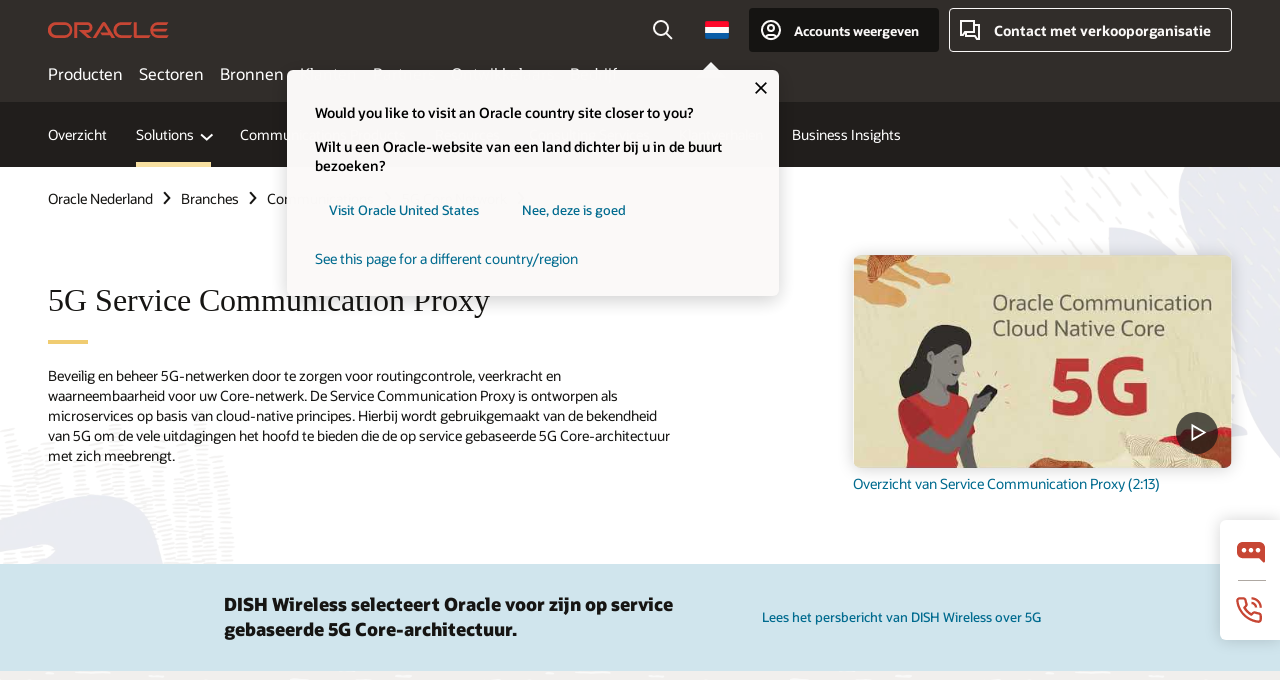

--- FILE ---
content_type: text/html; charset=UTF-8
request_url: https://www.oracle.com/nl/communications/5g-core/service-communication-proxy/
body_size: 17687
content:
<!DOCTYPE html>
<html lang="nl-NL" class="no-js"><!-- start : Framework/Redwood2 -->
<!-- start : ocom/common/global/components/framework/head -->
<head>
<!-- start : ocom/common/global/components/head -->
<title>5G Service Communication Proxy | Oracle Nederland</title>
<meta name="Title" content="5G Service Communication Proxy | Oracle Nederland">
<meta name="Description" content="De cloud-native 5G Service Communication Proxy beveiligt en beheert 5G SBA-netwerken door te zorgen voor routingcontrole, veerkracht, beveiliging en waarneembaarheid.">
<meta name="Keywords" content="5G Service Communication Proxy, netwerken met op service gebaseerde 5G-architectuur, Service Communication Proxy, SCP">
<meta name="siteid" content="nl">
<meta name="countryid" content="NL">
<meta name="robots" content="index, follow">
<meta name="country" content="Netherlands">
<meta name="region" content="europe">
<meta name="Language" content="nl">
<meta name="Updated Date" content="2020-05-11T16:10:58Z">
<meta name="page_type" content="Industry-Product">
<script type="text/javascript">
var pageData = pageData || {};
//page info
pageData.pageInfo = pageData.pageInfo || {};
pageData.pageInfo.language = "nl";
pageData.pageInfo.country = "Netherlands";
pageData.pageInfo.region = "europe";
pageData.pageInfo.pageTitle = "5G Service Communication Proxy | Oracle";
pageData.pageInfo.description = "De cloud-native 5G Service Communication Proxy beveiligt en beheert 5G SBA-netwerken door te zorgen voor routingcontrole, veerkracht, beveiliging en waarneembaarheid.";
pageData.pageInfo.keywords = "5G Service Communication Proxy, netwerken met op service gebaseerde 5G-architectuur, Service Communication Proxy, SCP";
pageData.pageInfo.siteId = "nl";
pageData.pageInfo.countryId = "NL";
pageData.pageInfo.updatedDate = "2020-05-11T16:10:58Z";
</script>
<!-- start : ocom/common/global/components/seo-taxonomy-meta-data-->
<script type="text/javascript">
var pageData = pageData || {};
//taxonmy
pageData.taxonomy = pageData.taxonomy || {};
pageData.taxonomy.productServices = [];
pageData.taxonomy.industry = [];
pageData.taxonomy.region = [];
pageData.taxonomy.contentType = [];
pageData.taxonomy.buyersJourney = [];
pageData.taxonomy.revenue = [];
pageData.taxonomy.title = [];
pageData.taxonomy.audience = [];
pageData.taxonomy.persona = [];
</script>
<!-- end : ocom/common/global/components/seo-taxonomy-meta-data-->
<!-- start : ocom/common/global/components/social-media-meta-tags --><!-- F13v0 -->
<meta property="og:title" content="5G Service Communication Proxy "/>
<meta property="og:description" content="Met de 5G Service Communication Proxy van Oracle Communications worden uw 5G-netwerken beveiligd met routingcontrole, veerkracht en waarneembaarheid."/>
<meta property="og:image" content="https://www.oracle.com/a/ocom/img/social-comm-sig-sec-1200x630.jpg"/>
<!-- /F13v0 -->
<!-- F13v1 -->
<meta name="twitter:card" content="summary">
<meta name="twitter:title" content="5G Service Communication Proxy ">
<meta name="twitter:description" content="Met de 5G Service Communication Proxy van Oracle Communications worden uw 5G-netwerken beveiligd met routingcontrole, veerkracht en waarneembaarheid.">
<meta name="twitter:image" content="https://www.oracle.com/a/ocom/img/social-comm-sig-sec-800x800.jpg">
<!-- /F13v1 -->
<!-- end : ocom/common/global/components/social-media-meta-tags -->
<!-- start : ocom/common/global/components/seo-hreflang-meta-tags --><link rel="canonical" href="https://www.oracle.com/nl/communications/5g-core/service-communication-proxy/" />
<link rel="alternate" hreflang="en-US" href="https://www.oracle.com/communications/5g-core/service-communication-proxy/" />
<link rel="alternate" hreflang="pt-BR" href="https://www.oracle.com/br/communications/5g-core/service-communication-proxy/" />
<link rel="alternate" hreflang="zh-CN" href="https://www.oracle.com/cn/communications/5g-core/service-communication-proxy/" />
<link rel="alternate" hreflang="de-DE" href="https://www.oracle.com/de/communications/5g-core/service-communication-proxy/" />
<link rel="alternate" hreflang="fr-FR" href="https://www.oracle.com/fr/communications/5g-core/service-communication-proxy/" />
<link rel="alternate" hreflang="en-IN" href="https://www.oracle.com/in/communications/5g-core/service-communication-proxy/" />
<link rel="alternate" hreflang="ja-JP" href="https://www.oracle.com/jp/communications/5g-core/service-communication-proxy/" />
<link rel="alternate" hreflang="en-GB" href="https://www.oracle.com/uk/communications/5g-core/service-communication-proxy/" />
<link rel="alternate" hreflang="en-AE" href="https://www.oracle.com/ae/communications/5g-core/service-communication-proxy/" />
<link rel="alternate" hreflang="ar-AE" href="https://www.oracle.com/ae-ar/communications/5g-core/service-communication-proxy/" />
<link rel="alternate" hreflang="es-AR" href="https://www.oracle.com/latam/communications/5g-core/service-communication-proxy/"/>
<link rel="alternate" hreflang="en-AU" href="https://www.oracle.com/au/communications/5g-core/service-communication-proxy/" />
<link rel="alternate" hreflang="en-CA" href="https://www.oracle.com/ca-en/communications/5g-core/service-communication-proxy/" />
<link rel="alternate" hreflang="fr-CA" href="https://www.oracle.com/ca-fr/communications/5g-core/service-communication-proxy/" />
<link rel="alternate" hreflang="de-CH" href="https://www.oracle.com/de/communications/5g-core/service-communication-proxy/"/>
<link rel="alternate" hreflang="fr-CH" href="https://www.oracle.com/fr/communications/5g-core/service-communication-proxy/"/>
<link rel="alternate" hreflang="es-CL" href="https://www.oracle.com/latam/communications/5g-core/service-communication-proxy/"/>
<link rel="alternate" hreflang="es-CO" href="https://www.oracle.com/latam/communications/5g-core/service-communication-proxy/"/>
<link rel="alternate" hreflang="es-ES" href="https://www.oracle.com/es/communications/5g-core/service-communication-proxy/" />
<link rel="alternate" hreflang="en-HK" href="https://www.oracle.com/apac/communications/5g-core/service-communication-proxy/"/>
<link rel="alternate" hreflang="it-IT" href="https://www.oracle.com/it/communications/5g-core/service-communication-proxy/" />
<link rel="alternate" hreflang="ko-KR" href="https://www.oracle.com/kr/communications/5g-core/service-communication-proxy/" />
<link rel="alternate" hreflang="es-MX" href="https://www.oracle.com/latam/communications/5g-core/service-communication-proxy/"/>
<link rel="alternate" hreflang="nl-NL" href="https://www.oracle.com/nl/communications/5g-core/service-communication-proxy/" />
<link rel="alternate" hreflang="en-SA" href="https://www.oracle.com/sa/communications/5g-core/service-communication-proxy/" />
<link rel="alternate" hreflang="ar-SA" href="https://www.oracle.com/sa-ar/communications/5g-core/service-communication-proxy/" />
<link rel="alternate" hreflang="en-SG" href="https://www.oracle.com/asean/communications/5g-core/service-communication-proxy/"/>
<link rel="alternate" hreflang="zh-TW" href="https://www.oracle.com/tw/communications/5g-core/service-communication-proxy/" />
<link rel="alternate" hreflang="cs-CZ" href="https://www.oracle.com/europe/communications/5g-core/service-communication-proxy/"/>
<link rel="alternate" hreflang="en-ID" href="https://www.oracle.com/asean/communications/5g-core/service-communication-proxy/"/>
<link rel="alternate" hreflang="en-IE" href="https://www.oracle.com/europe/communications/5g-core/service-communication-proxy/"/>
<link rel="alternate" hreflang="en-IL" href="https://www.oracle.com/il-en/communications/5g-core/service-communication-proxy/" />
<link rel="alternate" hreflang="en-MY" href="https://www.oracle.com/asean/communications/5g-core/service-communication-proxy/"/>
<link rel="alternate" hreflang="es-PE" href="https://www.oracle.com/latam/communications/5g-core/service-communication-proxy/"/>
<link rel="alternate" hreflang="en-PH" href="https://www.oracle.com/asean/communications/5g-core/service-communication-proxy/"/>
<link rel="alternate" hreflang="pl-PL" href="https://www.oracle.com/pl/communications/5g-core/service-communication-proxy/" />
<link rel="alternate" hreflang="pt-PT" href="https://www.oracle.com/europe/communications/5g-core/service-communication-proxy/"/>
<link rel="alternate" hreflang="ro-RO" href="https://www.oracle.com/europe/communications/5g-core/service-communication-proxy/"/>
<link rel="alternate" hreflang="sv-SE" href="https://www.oracle.com/se/communications/5g-core/service-communication-proxy/" />
<link rel="alternate" hreflang="tr-TR" href="https://www.oracle.com/tr/communications/5g-core/service-communication-proxy/" />
<link rel="alternate" hreflang="en-ZA" href="https://www.oracle.com/africa/communications/5g-core/service-communication-proxy/"/>
<link rel="alternate" hreflang="de-AT" href="https://www.oracle.com/de/communications/5g-core/service-communication-proxy/"/>
<link rel="alternate" hreflang="en-BA" href="https://www.oracle.com/europe/communications/5g-core/service-communication-proxy/"/>
<link rel="alternate" hreflang="en-BD" href="https://www.oracle.com/apac/communications/5g-core/service-communication-proxy/"/>
<link rel="alternate" hreflang="en-BE" href="https://www.oracle.com/europe/communications/5g-core/service-communication-proxy/"/>
<link rel="alternate" hreflang="bg-BG" href="https://www.oracle.com/europe/communications/5g-core/service-communication-proxy/"/>
<link rel="alternate" hreflang="en-BH" href="https://www.oracle.com/middleeast/communications/5g-core/service-communication-proxy/"/>
<link rel="alternate" hreflang="ar-BH" href="https://www.oracle.com/middleeast-ar/communications/5g-core/service-communication-proxy/"/>
<link rel="alternate" hreflang="en-BZ" href="https://www.oracle.com/bz/communications/5g-core/service-communication-proxy/" />
<link rel="alternate" hreflang="es-CR" href="https://www.oracle.com/latam/communications/5g-core/service-communication-proxy/"/>
<link rel="alternate" hreflang="en-CY" href="https://www.oracle.com/europe/communications/5g-core/service-communication-proxy/"/>
<link rel="alternate" hreflang="da-DK" href="https://www.oracle.com/europe/communications/5g-core/service-communication-proxy/"/>
<link rel="alternate" hreflang="fr-DZ" href="https://www.oracle.com/africa-fr/communications/5g-core/service-communication-proxy/"/>
<link rel="alternate" hreflang="en-EE" href="https://www.oracle.com/europe/communications/5g-core/service-communication-proxy/"/>
<link rel="alternate" hreflang="en-EG" href="https://www.oracle.com/middleeast/communications/5g-core/service-communication-proxy/"/>
<link rel="alternate" hreflang="ar-EG" href="https://www.oracle.com/middleeast-ar/communications/5g-core/service-communication-proxy/"/>
<link rel="alternate" hreflang="fi-FI" href="https://www.oracle.com/europe/communications/5g-core/service-communication-proxy/"/>
<link rel="alternate" hreflang="en-GH" href="https://www.oracle.com/africa/communications/5g-core/service-communication-proxy/"/>
<link rel="alternate" hreflang="el-GR" href="https://www.oracle.com/europe/communications/5g-core/service-communication-proxy/"/>
<link rel="alternate" hreflang="hr-HR" href="https://www.oracle.com/europe/communications/5g-core/service-communication-proxy/"/>
<link rel="alternate" hreflang="hu-HU" href="https://www.oracle.com/europe/communications/5g-core/service-communication-proxy/"/>
<link rel="alternate" hreflang="en-JO" href="https://www.oracle.com/middleeast/communications/5g-core/service-communication-proxy/"/>
<link rel="alternate" hreflang="ar-JO" href="https://www.oracle.com/middleeast-ar/communications/5g-core/service-communication-proxy/"/>
<link rel="alternate" hreflang="en-KE" href="https://www.oracle.com/africa/communications/5g-core/service-communication-proxy/"/>
<link rel="alternate" hreflang="en-KW" href="https://www.oracle.com/middleeast/communications/5g-core/service-communication-proxy/"/>
<link rel="alternate" hreflang="ar-KW" href="https://www.oracle.com/middleeast-ar/communications/5g-core/service-communication-proxy/"/>
<link rel="alternate" hreflang="en-LK" href="https://www.oracle.com/apac/communications/5g-core/service-communication-proxy/"/>
<link rel="alternate" hreflang="en-LU" href="https://www.oracle.com/europe/communications/5g-core/service-communication-proxy/"/>
<link rel="alternate" hreflang="lv-LV" href="https://www.oracle.com/europe/communications/5g-core/service-communication-proxy/"/>
<link rel="alternate" hreflang="fr-MA" href="https://www.oracle.com/africa-fr/communications/5g-core/service-communication-proxy/"/>
<link rel="alternate" hreflang="en-NG" href="https://www.oracle.com/africa/communications/5g-core/service-communication-proxy/"/>
<link rel="alternate" hreflang="no-NO" href="https://www.oracle.com/europe/communications/5g-core/service-communication-proxy/"/>
<link rel="alternate" hreflang="en-NZ" href="https://www.oracle.com/nz/communications/5g-core/service-communication-proxy/" />
<link rel="alternate" hreflang="en-QA" href="https://www.oracle.com/middleeast/communications/5g-core/service-communication-proxy/"/>
<link rel="alternate" hreflang="ar-QA" href="https://www.oracle.com/middleeast-ar/communications/5g-core/service-communication-proxy/"/>
<link rel="alternate" hreflang="sr-RS" href="https://www.oracle.com/europe/communications/5g-core/service-communication-proxy/"/>
<link rel="alternate" hreflang="sl-SI" href="https://www.oracle.com/europe/communications/5g-core/service-communication-proxy/"/>
<link rel="alternate" hreflang="sk-SK" href="https://www.oracle.com/europe/communications/5g-core/service-communication-proxy/"/>
<link rel="alternate" hreflang="fr-SN" href="https://www.oracle.com/africa-fr/communications/5g-core/service-communication-proxy/"/>
<link rel="alternate" hreflang="en-TH" href="https://www.oracle.com/asean/communications/5g-core/service-communication-proxy/"/>
<link rel="alternate" hreflang="uk-UA" href="https://www.oracle.com/ua/communications/5g-core/service-communication-proxy/" />
<link rel="alternate" hreflang="es-UY" href="https://www.oracle.com/latam/communications/5g-core/service-communication-proxy/"/>
<link rel="alternate" hreflang="en-VN" href="https://www.oracle.com/asean/communications/5g-core/service-communication-proxy/"/>
<link rel="alternate" hreflang="lt-LT" href="https://www.oracle.com/lt/communications/5g-core/service-communication-proxy/" />
<meta name="altpages" content="br,cn,de,fr,in,jp,uk,ae,ae-ar,ar,au,ca-en,ca-fr,ch-de,ch-fr,cl,co,es,hk,it,kr,mx,nl,sa,sa-ar,sg,tw,cz,id,ie,il-en,my,pe,ph,pl,pt,ro,se,tr,za,at,ba,bd,be,bg,bh,bh-ar,bz,cr,cy,dk,dz,ee,eg,eg-ar,fi,gh,gr,hr,hu,jo,jo-ar,ke,kw,kw-ar,lk,lu,lv,ma,ng,no,nz,qa,qa-ar,rs,si,sk,sn,th,ua,uy,vn,lt">
<script type="text/javascript">
var pageData = pageData || {};
//page info
pageData.pageInfo = pageData.pageInfo || {};
pageData.pageInfo.altPages = "br,cn,de,fr,in,jp,uk,ae,ae-ar,ar,au,ca-en,ca-fr,ch-de,ch-fr,cl,co,es,hk,it,kr,mx,nl,sa,sa-ar,sg,tw,cz,id,ie,il-en,my,pe,ph,pl,pt,ro,se,tr,za,at,ba,bd,be,bg,bh,bh-ar,bz,cr,cy,dk,dz,ee,eg,eg-ar,fi,gh,gr,hr,hu,jo,jo-ar,ke,kw,kw-ar,lk,lu,lv,ma,ng,no,nz,qa,qa-ar,rs,si,sk,sn,th,ua,uy,vn,lt";
</script>
<!-- end : ocom/common/global/components/seo-hreflang-meta-tags -->
<!-- end : ocom/common/global/components/head -->
<meta name="viewport" content="width=device-width, initial-scale=1">
<meta http-equiv="Content-Type" content="text/html; charset=utf-8">
<!-- start : ocom/common/global/components/framework/layoutAssetHeadInfo -->
<!-- Container/Display Start -->
<!-- BEGIN: oWidget_C/_Raw-Text/Display -->
<link rel="dns-prefetch" href="https://dc.oracleinfinity.io" crossOrigin="anonymous" />
<link rel="dns-prefetch" href="https://oracle.112.2o7.net" crossOrigin="anonymous" />
<link rel="dns-prefetch" href="https://s.go-mpulse.net" crossOrigin="anonymous" />
<link rel="dns-prefetch" href="https://c.go-mpulse.net" crossOrigin="anonymous" />
<link rel="preconnect" href="https://tms.oracle.com/" crossOrigin="anonymous" />
<link rel="preconnect" href="https://tags.tiqcdn.com/" crossOrigin="anonymous" />
<link rel="preconnect" href="https://consent.trustarc.com" crossOrigin="anonymous" />
<link rel="preconnect" href="https://d.oracleinfinity.io" crossOrigin="anonymous" />
<link rel="preload" href="https://www.oracle.com/asset/web/fonts/oraclesansvf.woff2" as="font" crossOrigin="anonymous" type="font/woff2" />
<link rel="preload" href="https://www.oracle.com/asset/web/fonts/redwoodicons.woff2" as="font" crossorigin="anonymous" type="font/woff2">
<!-- END: oWidget_C/_Raw-Text/Display -->
<!-- Container/Display end -->
<!-- Container/Display Start -->
<!-- BEGIN: oWidget_C/_Raw-Text/Display -->
<!-- BEGIN CSS/JS -->
<style>
body{margin:0}
.f20w1 > section{opacity:0;filter:opacity(0%)}
.f20w1 > div{opacity:0;filter:opacity(0%)}
.f20w1 > nav{opacity:0;filter:opacity(0%)}
</style>
<script>
!function(){
var d=document.documentElement;d.className=d.className.replace(/no-js/,'js');
if(document.location.href.indexOf('betamode=') > -1) document.write('<script src="/asset/web/js/ocom-betamode.js"><\/script>');
}();
</script>
<link data-wscss href="/asset/web/css/redwood-base.css" rel="preload" as="style" onload="this.rel='stylesheet';" onerror="this.rel='stylesheet'">
<link data-wscss href="/asset/web/css/redwood-styles.css" rel="preload" as="style" onload="this.rel='stylesheet';" onerror="this.rel='stylesheet'">
<noscript>
<link href="/asset/web/css/redwood-base.css" rel="stylesheet">
<link href="/asset/web/css/redwood-styles.css" rel="stylesheet">
</noscript>
<link data-wsjs data-reqjq href="/asset/web/js/redwood-base.js" rel="preload" as="script">
<link data-wsjs data-reqjq href="/asset/web/js/redwood-lib.js" rel="preload" as="script">
<script data-wsjs src="/asset/web/js/jquery-min.js" async onload="$('head link[data-reqjq][rel=preload]').each(function(){var a = document.createElement('script');a.async=false;a.src=$(this).attr('href');this.parentNode.insertBefore(a, this);});$(function(){$('script[data-reqjq][data-src]').each(function(){this.async=true;this.src=$(this).data('src');});});"></script>
<!-- END CSS/JS -->
<!-- END: oWidget_C/_Raw-Text/Display -->
<!-- Container/Display end -->
<!-- Container/Display Start -->
<!-- BEGIN: oWidget_C/_Raw-Text/Display -->
<!-- www-us HeadAdminContainer -->
<link rel="icon" href="https://www.oracle.com/asset/web/favicons/favicon-32.png" sizes="32x32">
<link rel="icon" href="https://www.oracle.com/asset/web/favicons/favicon-128.png" sizes="128x128">
<link rel="icon" href="https://www.oracle.com/asset/web/favicons/favicon-192.png" sizes="192x192">
<link rel="apple-touch-icon" href="https://www.oracle.com/asset/web/favicons/favicon-120.png" sizes="120x120">
<link rel="apple-touch-icon" href="https://www.oracle.com/asset/web/favicons/favicon-152.png" sizes="152x152">
<link rel="apple-touch-icon" href="https://www.oracle.com/asset/web/favicons/favicon-180.png" sizes="180x180">
<meta name="msapplication-TileColor" content="#fcfbfa"/>
<meta name="msapplication-square70x70logo" content="favicon-128.png"/>
<meta name="msapplication-square150x150logo" content="favicon-270.png"/>
<meta name="msapplication-TileImage" content="favicon-270.png"/>
<meta name="msapplication-config" content="none"/>
<meta name="referrer" content="no-referrer-when-downgrade"/>
<style>
#oReactiveChatContainer1 { display:none;}
</style>
<!--Tealium embed code Start -->
<script src="https://tms.oracle.com/main/prod/utag.sync.js"></script>
<!-- Loading script asynchronously -->
<script type="text/javascript">
(function(a,b,c,d){
if(location.href.indexOf("tealium=dev") == -1) {
a='https://tms.oracle.com/main/prod/utag.js';
} else {
a='https://tms.oracle.com/main/dev/utag.js';
}
b=document;c='script';d=b.createElement(c);d.src=a;d.type='text/java'+c;d.async=true;
a=b.getElementsByTagName(c)[0];a.parentNode.insertBefore(d,a);
})();
</script>
<!--Tealium embed code End-->
<!-- END: oWidget_C/_Raw-Text/Display -->
<!-- Container/Display end -->
<!-- end : ocom/common/global/components/framework/layoutAssetHeadInfo -->

<script>(window.BOOMR_mq=window.BOOMR_mq||[]).push(["addVar",{"rua.upush":"false","rua.cpush":"false","rua.upre":"false","rua.cpre":"false","rua.uprl":"false","rua.cprl":"false","rua.cprf":"false","rua.trans":"SJ-2bda66ce-e120-49b9-bf5f-5167308fa5c1","rua.cook":"false","rua.ims":"false","rua.ufprl":"false","rua.cfprl":"true","rua.isuxp":"false","rua.texp":"norulematch","rua.ceh":"false","rua.ueh":"false","rua.ieh.st":"0"}]);</script>
                              <script>!function(e){var n="https://s.go-mpulse.net/boomerang/";if("False"=="True")e.BOOMR_config=e.BOOMR_config||{},e.BOOMR_config.PageParams=e.BOOMR_config.PageParams||{},e.BOOMR_config.PageParams.pci=!0,n="https://s2.go-mpulse.net/boomerang/";if(window.BOOMR_API_key="DXNLE-YBWWY-AR74T-WMD99-77VRA",function(){function e(){if(!o){var e=document.createElement("script");e.id="boomr-scr-as",e.src=window.BOOMR.url,e.async=!0,i.parentNode.appendChild(e),o=!0}}function t(e){o=!0;var n,t,a,r,d=document,O=window;if(window.BOOMR.snippetMethod=e?"if":"i",t=function(e,n){var t=d.createElement("script");t.id=n||"boomr-if-as",t.src=window.BOOMR.url,BOOMR_lstart=(new Date).getTime(),e=e||d.body,e.appendChild(t)},!window.addEventListener&&window.attachEvent&&navigator.userAgent.match(/MSIE [67]\./))return window.BOOMR.snippetMethod="s",void t(i.parentNode,"boomr-async");a=document.createElement("IFRAME"),a.src="about:blank",a.title="",a.role="presentation",a.loading="eager",r=(a.frameElement||a).style,r.width=0,r.height=0,r.border=0,r.display="none",i.parentNode.appendChild(a);try{O=a.contentWindow,d=O.document.open()}catch(_){n=document.domain,a.src="javascript:var d=document.open();d.domain='"+n+"';void(0);",O=a.contentWindow,d=O.document.open()}if(n)d._boomrl=function(){this.domain=n,t()},d.write("<bo"+"dy onload='document._boomrl();'>");else if(O._boomrl=function(){t()},O.addEventListener)O.addEventListener("load",O._boomrl,!1);else if(O.attachEvent)O.attachEvent("onload",O._boomrl);d.close()}function a(e){window.BOOMR_onload=e&&e.timeStamp||(new Date).getTime()}if(!window.BOOMR||!window.BOOMR.version&&!window.BOOMR.snippetExecuted){window.BOOMR=window.BOOMR||{},window.BOOMR.snippetStart=(new Date).getTime(),window.BOOMR.snippetExecuted=!0,window.BOOMR.snippetVersion=12,window.BOOMR.url=n+"DXNLE-YBWWY-AR74T-WMD99-77VRA";var i=document.currentScript||document.getElementsByTagName("script")[0],o=!1,r=document.createElement("link");if(r.relList&&"function"==typeof r.relList.supports&&r.relList.supports("preload")&&"as"in r)window.BOOMR.snippetMethod="p",r.href=window.BOOMR.url,r.rel="preload",r.as="script",r.addEventListener("load",e),r.addEventListener("error",function(){t(!0)}),setTimeout(function(){if(!o)t(!0)},3e3),BOOMR_lstart=(new Date).getTime(),i.parentNode.appendChild(r);else t(!1);if(window.addEventListener)window.addEventListener("load",a,!1);else if(window.attachEvent)window.attachEvent("onload",a)}}(),"".length>0)if(e&&"performance"in e&&e.performance&&"function"==typeof e.performance.setResourceTimingBufferSize)e.performance.setResourceTimingBufferSize();!function(){if(BOOMR=e.BOOMR||{},BOOMR.plugins=BOOMR.plugins||{},!BOOMR.plugins.AK){var n="true"=="true"?1:0,t="",a="clonjcqxgyvem2lnbwba-f-516993160-clientnsv4-s.akamaihd.net",i="false"=="true"?2:1,o={"ak.v":"39","ak.cp":"82485","ak.ai":parseInt("604074",10),"ak.ol":"0","ak.cr":10,"ak.ipv":4,"ak.proto":"h2","ak.rid":"49637635","ak.r":47369,"ak.a2":n,"ak.m":"dscx","ak.n":"essl","ak.bpcip":"18.220.212.0","ak.cport":46422,"ak.gh":"23.208.24.106","ak.quicv":"","ak.tlsv":"tls1.3","ak.0rtt":"","ak.0rtt.ed":"","ak.csrc":"-","ak.acc":"","ak.t":"1768754562","ak.ak":"hOBiQwZUYzCg5VSAfCLimQ==TXSmweTJERnDrVW4qyWNs94I/f0Wf5hllRVVxrsIWdVFPcpPzwmJj+Msry7ywmaBgKqPEpg0MHZhi++isuCvtfDQOGwBA8rzUmr8gkerfk9IU2377etm1RpRNDANjMVQSmuE8gGNbszxDzODz/CPb1eBny46k6dKdcuVMba9X5mN4Onkwq06m5NpKlNCp8VU62fqBHk96YwZmd+l1czP7euUAP+/txJfqj3m9QovOpPnV1K6Oa1uXhfQWaeRt3yBDmn75uFYsW+pqstStUij7RwtOmby08jzoLR/M2BhdHFXnSJOpw6oyppyySFsSJAmbuDWMSQsEIaACRFCTtDr1YhidffQ5KQ9XJwgvWHa1D84aLq5DJJHGY+CB0+MIAzXriZBjdPOFROV3rCODLuQdJrNuX0KExxe74lrd8u6ezM=","ak.pv":"517","ak.dpoabenc":"","ak.tf":i};if(""!==t)o["ak.ruds"]=t;var r={i:!1,av:function(n){var t="http.initiator";if(n&&(!n[t]||"spa_hard"===n[t]))o["ak.feo"]=void 0!==e.aFeoApplied?1:0,BOOMR.addVar(o)},rv:function(){var e=["ak.bpcip","ak.cport","ak.cr","ak.csrc","ak.gh","ak.ipv","ak.m","ak.n","ak.ol","ak.proto","ak.quicv","ak.tlsv","ak.0rtt","ak.0rtt.ed","ak.r","ak.acc","ak.t","ak.tf"];BOOMR.removeVar(e)}};BOOMR.plugins.AK={akVars:o,akDNSPreFetchDomain:a,init:function(){if(!r.i){var e=BOOMR.subscribe;e("before_beacon",r.av,null,null),e("onbeacon",r.rv,null,null),r.i=!0}return this},is_complete:function(){return!0}}}}()}(window);</script></head><!-- end : ocom/common/global/components/framework/head -->
<!-- start : ocom/common/global/components/redwood/layoutAssetStartBodyInfo -->
<body class="f20 f20v0 rwtheme-ocean">
<!-- Container/Display Start -->
<!-- BEGIN: oWidget_C/_Raw-Text/Display -->
<!-- www-us StartBodyAdminContainer -->
<!-- END: oWidget_C/_Raw-Text/Display -->
<!-- Container/Display end -->
<div class="f20w1">
<!-- Dispatcher:null -->
<!-- BEGIN: oWidget_C/_Raw-Text/Display -->
<!-- U30v3 -->
<style>
#u30{opacity:1 !important;filter:opacity(100%) !important;position:sticky;top:0}
.u30v3{background:#3a3632;height:50px;overflow:hidden;border-top:5px solid #3a3632;border-bottom:5px solid #3a3632}
#u30nav,#u30tools{visibility:hidden}
.u30v3 #u30logo {width:121px;height: 44px;display: inline-flex;justify-content: flex-start;}
#u30:not(.u30mobile) .u30-oicn-mobile,#u30.u30mobile .u30-oicn{display:none}
#u30logo svg{height:auto;align-self:center}
.u30brand{height:50px;display:flex;flex-direction:column;justify-content:center;align-items:flex-start;max-width:1344px;padding:0 48px;margin:0 auto}
.u30brandw1{display:flex;flex-direction:row;color:#fff;text-decoration:none;align-items:center}
@media (max-width:1024px){.u30brand{padding:0 24px}}
#u30skip2,#u30skip2content{transform:translateY(-100%);position:fixed}
.rtl #u30{direction:rtl}
</style>
<section id="u30" class="u30 u30v3 pause searchv2" data-trackas="header">
<div id="u30skip2" aria-expanded="false" tabindex="-1">
<ul>
<li><a id="u30acc" href="/nl/corporate/accessibility/">Klik hier om ons toegankelijkheidsbeleid te bekijken</a></li>
<li><a id="u30skip2c" href="#maincontent">Doorgaan naar content</a></li>
</ul>
</div>
<div class="u30w1 cwidth" id="u30w1">
<div id="u30brand" class="u30brand">
<div class="u30brandw1">
<a id="u30btitle" href="/nl/index.html" data-lbl="logo" aria-label="Home">
<div id="u30logo">
<svg class="u30-oicn-mobile" xmlns="http://www.w3.org/2000/svg" width="32" height="21" viewBox="0 0 32 21"><path fill="#C74634" d="M9.9,20.1c-5.5,0-9.9-4.4-9.9-9.9c0-5.5,4.4-9.9,9.9-9.9h11.6c5.5,0,9.9,4.4,9.9,9.9c0,5.5-4.4,9.9-9.9,9.9H9.9 M21.2,16.6c3.6,0,6.4-2.9,6.4-6.4c0-3.6-2.9-6.4-6.4-6.4h-11c-3.6,0-6.4,2.9-6.4,6.4s2.9,6.4,6.4,6.4H21.2"/></svg>
<svg class="u30-oicn" xmlns="http://www.w3.org/2000/svg"  width="231" height="30" viewBox="0 0 231 30" preserveAspectRatio="xMinYMid"><path fill="#C74634" d="M99.61,19.52h15.24l-8.05-13L92,30H85.27l18-28.17a4.29,4.29,0,0,1,7-.05L128.32,30h-6.73l-3.17-5.25H103l-3.36-5.23m69.93,5.23V0.28h-5.72V27.16a2.76,2.76,0,0,0,.85,2,2.89,2.89,0,0,0,2.08.87h26l3.39-5.25H169.54M75,20.38A10,10,0,0,0,75,.28H50V30h5.71V5.54H74.65a4.81,4.81,0,0,1,0,9.62H58.54L75.6,30h8.29L72.43,20.38H75M14.88,30H32.15a14.86,14.86,0,0,0,0-29.71H14.88a14.86,14.86,0,1,0,0,29.71m16.88-5.23H15.26a9.62,9.62,0,0,1,0-19.23h16.5a9.62,9.62,0,1,1,0,19.23M140.25,30h17.63l3.34-5.23H140.64a9.62,9.62,0,1,1,0-19.23h16.75l3.38-5.25H140.25a14.86,14.86,0,1,0,0,29.71m69.87-5.23a9.62,9.62,0,0,1-9.26-7h24.42l3.36-5.24H200.86a9.61,9.61,0,0,1,9.26-7h16.76l3.35-5.25h-20.5a14.86,14.86,0,0,0,0,29.71h17.63l3.35-5.23h-20.6" transform="translate(-0.02 0)" /></svg>
</div>
</a>
</div>
</div>
<div id="u30nav" class="u30nav" data-closetxt="Menu sluiten" data-trackas="menu">
<nav id="u30navw1" aria-label="Hoofdmenu">
<button data-lbl="products" data-navtarget="products" aria-controls="products" aria-expanded="false" class="u30navitem">Producten</button>
<button data-lbl="industries" data-navtarget="industries" aria-controls="industries" aria-expanded="false" class="u30navitem">Sectoren</button>
<button data-lbl="resources" data-navtarget="resources" aria-controls="resources" aria-expanded="false" class="u30navitem">Bronnen</button>
<button data-lbl="customers" data-navtarget="customers" aria-controls="customers" aria-expanded="false" class="u30navitem">Klanten</button>
<button data-lbl="partners" data-navtarget="partners" aria-controls="partners" aria-expanded="false" class="u30navitem">Partners</button>
<button data-lbl="developers" data-navtarget="developers" aria-controls="developers" aria-expanded="false" class="u30navitem">Ontwikkelaars</button>
<button data-lbl="company" data-navtarget="company" aria-controls="company" aria-expanded="false" class="u30navitem">Bedrijf</button>
</nav>
</div>
<div id="u30tools" class="u30tools">
<div id="u30search">
<div id="u30searchw1">
<div id="u30searchw2">
<form name="u30searchForm" id="u30searchForm" data-contentpaths="/content/Web/Shared/Auto-Suggest Panel Event" method="get" action="https://search.oracle.com/nl/results">
<div class="u30s1">
<button id="u30closesearch" aria-label="Zoeken sluiten" type="button">
<span>Zoeken sluiten</span>
<svg width="9" height="14" viewBox="0 0 9 14" fill="none" xmlns="http://www.w3.org/2000/svg"><path d="M8 13L2 7L8 1" stroke="#161513" stroke-width="2"/></svg>
</button>
<span class="u30input">
<div class="u30inputw1">
<input id="u30input" name="q" value="" type="text" placeholder="Zoeken" autocomplete="off" aria-autocomplete="both" aria-label="Zoeken op Oracle.com" role="combobox" aria-expanded="false" aria-haspopup="listbox" aria-controls="u30searchw3">
</div>
<input type="hidden" name="size" value="10">
<input type="hidden" name="page" value="1">
<input type="hidden" name="tab" value="all">
<span id="u30searchw3title" class="u30visually-hidden">Zoeken op Oracle.com</span>
<div id="u30searchw3" data-pagestitle="VOORGESTELDE KOPPELINGEN" data-autosuggesttitle="AANBEVOLEN ZOEKOPDRACHTEN" data-allresultstxt="Alle resultaten voor" data-allsearchpath="https://search.oracle.com/nl/results?q=u30searchterm&size=10&page=1&tab=all" role="listbox" aria-labelledby="u30searchw3title">
<ul id="u30quicklinks" class="autocomplete-items" role="group" aria-labelledby="u30quicklinks-title">
<li role="presentation" class="u30auto-title" id="u30quicklinks-title">SNELLE LINKS</li>
<li role="option"><a href="/nl/cloud/" data-lbl="quick-links:oci">Oracle Cloud Infrastructure</a></li>
<li role="option"><a href="/nl/applications/" data-lbl="quick-links:applications">Oracle Fusion Cloud applicaties</a></li>
<li role="option"><a href="/nl/database/technologies/" data-lbl="quick-links:database">Oracle Database</a></li>
<li role="option"><a href="/nl/java/technologies/downloads/" data-lbl="quick-links:download-java">Java downloaden</a></li>
<li role="option"><a href="/nl/careers/" data-lbl="quick-links:careers">Carrière bij Oracle</a></li>
</ul>
</div>
<span class="u30submit">
<input class="u30searchbttn" type="submit" value="Zoekopdracht verzenden">
</span>
<button id="u30clear" type="reset" aria-label="Clear Search">
<svg width="20" height="20" viewBox="0 0 20 20" aria-hidden="true" fill="none" xmlns="http://www.w3.org/2000/svg"><path d="M7 7L13 13M7 13L13 7M19 10C19 14.9706 14.9706 19 10 19C5.02944 19 1 14.9706 1 10C1 5.02944 5.02944 1 10 1C14.9706 1 19 5.02944 19 10Z" stroke="#161513" stroke-width="2"/></svg>
</button>
</span>
</div>
</form>
<div id="u30announce" data-alerttxt="Gebruik de pijl-omhoog en -omlaag om door de gevonden suggesties te navigeren" class="u30visually-hidden" aria-live="polite"></div>
</div>
</div>
<button class="u30searchBtn" id="u30searchBtn" type="button" aria-label="Zoekveld openen" aria-expanded="false">
<span>Zoeken</span>
<svg xmlns="http://www.w3.org/2000/svg" viewBox="0 0 24 24" width="24" height="24"><path d="M15,15l6,6M17,10a7,7,0,1,1-7-7A7,7,0,0,1,17,10Z"/></svg>
</button>
</div>
<!-- ACS -->
<span id="ac-flag">
<a class="flag-focus" href="/nl/countries-list.html#countries" data-ajax="true" rel="lightbox" role="button">
<span class="sr-only">Country</span>
<img class="flag-image" src="" alt=""/>
<svg class="default-globe" alt="Country" width="20" height="20" viewBox="0 0 20 20" fill="none" xmlns="http://www.w3.org/2000/svg" xmlns:xlink="http://www.w3.org/1999/xlink">
<rect width="20" height="20" fill="url(#pattern0)"/>
<defs>
<pattern id="pattern0" patternContentUnits="objectBoundingBox" width="1" height="1">
<use xlink:href="#image0_1_1830" transform="translate(-0.166667 -0.166667) scale(0.0138889)"/>
</pattern>
<image alt="" id="image0_1_1830" width="96" height="96" xlink:href="[data-uri]"/>
</defs>
</svg>
</a>
</span>
<!-- ACS -->
<div id="u30-profile" class="u30-profile">
<button id="u30-flyout" data-lbl="sign-in-account" aria-expanded="false">
<svg xmlns="http://www.w3.org/2000/svg" viewBox="0 0 24 24" width="24" height="24"><path d="M17,19.51A3,3,0,0,0,14,17H10a3,3,0,0,0-3,2.51m9.92,0a9,9,0,1,0-9.92,0m9.92,0a9,9,0,0,1-9.92,0M15,10a3,3,0,1,1-3-3A3,3,0,0,1,15,10Z"/></svg>
<span class="acttxt">Accounts weergeven</span>
</button>
<div id="u30-profilew1">
<button id="u30actbck" aria-label="Fly-out van account sluiten"><span class="u30actbcktxt">Vorige</span></button>
<div class="u30-profilew2">
<span class="u30acttitle">Cloudaccount</span>
<a href="/nl/cloud/sign-in.html" class="u30darkcta u30cloudbg" data-lbl="sign-in-to-cloud">Aanmelden bij de cloud</a>
<a href="/nl/cloud/free/" class="u30lightcta" data-lbl="try-free-cloud-trial">Aanmelden voor Free Cloud Tier</a>
</div>
<span class="u30acttitle">Oracle-account</span>
<ul class="u30l-out">
<li><a href="https://www.oracle.com/webapps/redirect/signon?nexturl=" data-lbl="profile:sign-in-account" class="u30darkcta">Aanmelden</a></li>
<li><a href="https://profile.oracle.com/myprofile/account/create-account.jspx" data-lbl="profile:create-account" class="u30lightcta">Een account maken</a></li>
</ul>
<ul class="u30l-in">
<li><a href="/nl/corporate/contact/help.html" data-lbl="help">Help</a></li>
<li><a href="javascript:sso_sign_out();" id="u30pfile-sout" data-lbl="signout">Afmelden</a></li>
</ul>
</div>
</div>
<div class="u30-contact">
<a href="/nl/corporate/contact/" data-lbl="contact-us" title="Contact met verkooporganisatie"><span>Contact met verkooporganisatie</span></a>
</div>
<a href="/nl/global-menu-v2/" id="u30ham" role="button" aria-expanded="false" aria-haspopup="true" aria-controls="u30navw1">
<svg xmlns="http://www.w3.org/2000/svg" width="24" height="24" viewBox="0 0 24 24">
<title>Menu</title>
<path d="M16,4 L2,4" class="p1"></path>
<path d="M2,12 L22,12" class="p2"></path>
<path d="M2,20 L16,20" class="p3"></path>
<path d="M0,12 L24,12" class="p4"></path>
<path d="M0,12 L24,12" class="p5"></path>
</svg>
<span>Menu</span>
</a>
</div>
</div>
<script>
var u30min = [722,352,0,0];
var u30brsz = new ResizeObserver(u30 => {
document.getElementById("u30").classList.remove("u30mobile","u30tablet","u30notitle");
let u30b = document.getElementById("u30brand").offsetWidth,
u30t = document.getElementById("u30tools").offsetWidth ;
u30v = document.getElementById("u30navw1");
u30w = document.getElementById("u30w1").offsetWidth - 48;
if((u30b + u30t) > u30min[0]){
u30min[2] = ((u30b + u30t) > 974) ? u30b + u30t + 96 : u30b + u30t + 48;
}else{
u30min[2] = u30min[0];
}
u30min[3] = ((u30b + 112) > u30min[1]) ? u30min[3] = u30b + 112 : u30min[3] = u30min[1];
u30v.classList.add("u30navchk");
u30min[2] = (u30v.lastElementChild.getBoundingClientRect().right > u30min[2]) ? Math.ceil(u30v.lastElementChild.getBoundingClientRect().right) : u30min[2];
u30v.classList.remove("u30navchk");
if(u30w <= u30min[3]){
document.getElementById("u30").classList.add("u30notitle");
}
if(u30w <= u30min[2]){
document.getElementById("u30").classList.add("u30mobile");
}
});
var u30wrsz = new ResizeObserver(u30 => {
let u30n = document.getElementById("u30navw1").getBoundingClientRect().height,
u30h = u30[0].contentRect.height;
let u30c = document.getElementById("u30").classList,
u30w = document.getElementById("u30w1").offsetWidth - 48,
u30m = "u30mobile",
u30t = "u30tablet";
if(u30c.contains("navexpand") && u30c.contains(u30m) && u30w > u30min[2]){
if(!document.querySelector("button.u30navitem.active")){
document.getElementById("u30ham").click();
}
u30c.remove(u30m);
if(document.getElementById("u30").getBoundingClientRect().height > 80){
u30c.add(u30t);
}else{
u30c.remove(u30t);
}
}else if(u30w <= u30min[2]){
if(getComputedStyle(document.getElementById("u30tools")).visibility != "hidden"){
u30c.add(u30m);
u30c.remove(u30t);
}
}else if(u30n < 30 && u30h > 80){
u30c.add(u30t);
u30c.remove(u30m);
}else if(u30n > 30){
u30c.add(u30m);
u30c.remove(u30t);
}else if(u30n < 30 && u30h <= 80){
u30c.remove(u30m);
if(document.getElementById("u30").getBoundingClientRect().height > 80){
u30c.add(u30t);
}else{
u30c.remove(u30t);
}
}
});
u30brsz.observe(document.getElementById("u30btitle"));
u30wrsz.observe(document.getElementById("u30"));
</script>
</section>
<!-- /U30v3 -->
<!-- END: oWidget_C/_Raw-Text/Display -->
<!-- end : ocom/common/global/components/redwood/layoutAssetStartBodyInfo -->
<!--  Start : ocom/common/global/components/ct12-content-tabs -->
<!-- CT12v0 -->
<nav class="ct12 ct12v0" data-moretxt="More" data-ocomid="ct12">
<div class="ct12w1 cwidth">
<div class="ct12w2">
<ul>
<li><div><a href="/nl/communications/">Overzicht</a></div></li>
<li class="ct12current">
<div>
<span>Solutions</span>
<span class="ct12w6">
<ul>
<li><span><a href="/nl/communications/5g-core/">5G Core Network</a></span></li>
<li><span><a href="/nl/communications/signaling-security/">Multigenerational Network Signaling and Security</a></span></li>
<li><span><a href="/nl/communications/enterprise/">Enterprise Communications Solutions</a></span></li>
<li><span><a href="/nl/industries/enterprise-communications-platform/">Enterprise Communications Platform</a></span></li>
<li><span><a href="/nl/communications/digital-experience/">Digital Business Experience</a></span></li>
<li><span><a href="/nl/communications/closed-loop-automation/">Unified Operations</a></span></li>
<li><span><a href="/nl/communications/5g-monetization/">Cloud Scale Monetization</a></span></li>
<li><span><a href="/nl/communications/store-operations/">Store Operations and Device Leasing</a></span></li>
<li><span><a href="/nl/communications/erp-scm/">ERP and Supply Chain Management</a></span></li>
<li><span><a href="/nl/communications/hcm/">Human Capital Management</a></span></li>
<li><span><a href="/nl/communications/cloud/">Cloudinfrastructuur</a></span></li>
</ul>
</span>
</div>
</li>
<li><div><a href="/nl/communications/products/">Communications Products</a></div></li>
<li><div><a href="/nl/communications/">Resources</a></div></li>
<li><div><a href="/nl/communications/consulting/">Consulting Services  </a></div></li>
<li><div><a href="/nl/communications/customer-successes/">Klantverhalen</a></div></li>
<li><div><a href="/nl/communications/insights/">Business Insights</a></div></li>
</ul>
</div>
</div>
</nav>
<!-- /CT12v0 -->
<!--  end : ocom/common/global/components/ct12-content-tabs -->
<!-- widgetType = PageTitleBannerV2 -->
<!-- ptbWidget = true -->
<!-- ptbWidget = true -->
<!-- BEGIN:  oWidget_C/PageTitleBannerV2/Display -->
<!-- RH03v2 -->
<section class="rh03 rh03v3  rw-neutral-00bg" data-bgimg="/a/ocom/img/bgimg02-bgsw-08-gbu-lilac80-opacity20.png,/a/ocom/img/bgimg02-bgne-07-gbu-lilac80-opacity20.png" data-trackas="rh03" data-ocomid="rh03">
<div class="rh03w1 cwidth">
<div class="rh03bc">
<!--BREADCRUMBS-->
<div class="rh03bc1">
<ol>
<li><a href="https://www.oracle.com/nl/index.html">Oracle Nederland</a></li>
<li><a href="/nl/industries/">Branches</a></li>
<li><a href="/nl/communications/">Communications</a></li>
<li><a href="/nl/communications/5g-core/">5G Core Network</a></li>
</ol>
</div>
<!-- breadcrumb schema -->
<!-- Display SEO Metadata -->
<script type="text/javascript">
var pageData = pageData || {};
//page info
pageData.pageInfo = pageData.pageInfo || {};
pageData.pageInfo.breadCrumbs = "Oracle Nederland / Branches / Communications / 5G Core Network";
</script>
<script type="application/ld+json">
{
"@context": "https://schema.org",
"@type": "BreadcrumbList",
"itemListElement":
[
{ "@type": "ListItem", "position": 1, "name": "Oracle Nederland", "item": "https://www.oracle.comhttps://www.oracle.com/nl/index.html" },	{ "@type": "ListItem", "position": 2, "name": "Branches", "item": "https://www.oracle.com/nl/industries/" },	{ "@type": "ListItem", "position": 3, "name": "Communications", "item": "https://www.oracle.com/nl/communications/" },	{ "@type": "ListItem", "position": 4, "name": "5G Core Network", "item": "https://www.oracle.com/nl/communications/5g-core/" }
]
}
</script>
</div>
<!-- Widget - 1 -->
<!-- Dispatcher:null -->
<!-- BEGIN: oWidget_C/_Raw-Text/Display -->
<!-- CONTENT -->
<div class="herotitle rh03twocol">
<div class="rh03col1">
<h1 class="rwaccent-6">5G Service Communication Proxy</h1>
<p class="rh03btxt">Beveilig en beheer 5G-netwerken door te zorgen voor routingcontrole, veerkracht en waarneembaarheid voor uw Core-netwerk. De Service Communication Proxy is ontworpen als microservices op basis van cloud-native principes. Hierbij wordt gebruikgemaakt van de bekendheid van 5G om de vele uitdagingen het hoofd te bieden die de op service gebaseerde 5G Core-architectuur met zich meebrengt.</p>
</div>
<div class="rh03vid">
<figure>
<div aria-label="Overzicht van Service Communication Proxy" class="ytembed ytvideo ytthumbnail" data-autoplay="1" data-trackas="rh03-lightbox" data-ytid="xv1cgUoZDbE" role="button" title="Bekijk de video &apos;Overzicht van Service Communication Proxy&apos; (2:13)"><img alt="" src="/a/ocom/img/yt-video-thumbnail-i-xv1cguozdbe.jpeg"></div>
<figcaption><a aria-label="Oracle Communications Security Shield Cloud" data-autoplay="1" data-trackas="rh03-lightbox" href="?ytid=xv1cgUoZDbE" rel="vbox" role="button" title="Bekijk de video &apos;Overzicht van Service Communication Proxy&apos; (2:13)">Overzicht van Service Communication Proxy (2:13)</a></figcaption>
</figure>
</div>
</div>
<!-- /CONTENT -->
<!-- END: oWidget_C/_Raw-Text/Display -->
</div>
</section>
<!-- /RH03v2 -->
<!-- END:  oWidget_C/PageTitleBannerV2/Display -->
<!-- start : ocom/common/global/components/compass/related-widgets -->
<!-- Dispatcher:null -->
<!-- BEGIN: oWidget_C/_Raw-Text/Display -->
<!-- RC11v0 -->
<section class="rc11 rc11v0 rw-ocean-40bg" data-trackas="rc11" data-ocomid="rc11">
<div class="rc11w1 cwidth">
<div class="rc11w2">
<p>DISH Wireless selecteert Oracle voor zijn op service gebaseerde 5G Core-architectuur.</p>
<div class="obttns">
<div>
<a data-lbl="dish-wireless-5g:pr" href="/nl/news/announcement/dish-wireless-selects-oracle-for-5g-core-service-based-architecture-2021-05-14/">Lees het persbericht van DISH Wireless over 5G</a>
</div>
</div>
</div>
</div>
</section>
<!-- /RC11v0 -->
<!-- END: oWidget_C/_Raw-Text/Display -->
<!-- Dispatcher:null -->
<!-- BEGIN: oWidget_C/_Raw-Text/Display -->
<!-- RC30v1 -->
<section class="rc30 rc30v1 cpad rw-neutral-30bg rw-pattern9w rw-pattern-40p" data-trackas="rc30" data-ocomid="rc30">
<div class="rc30w1 cwidth">
<header class="rw-ctitle">
<h2 class="rwaccent">Kenmerken en voordelen van Service Communication Proxy</h2>
</header>
<p class="rw-intro">Lees hier meer over de belangrijkste mogelijkheden van Service Communication Proxy.</p>
<div class="rc30w2">
<form class="oform rc30mobnav">
<span class="oform-w1">
<span class="oselect">
<select name="f4">
<option value="#rc30p1">Gebruiksgemak van 5G Core</option>
<option value="#rc30p2">Grotere veerkracht van 5G Core</option>
<option value="#rc30p3">Betere zichtbaarheid van 5G Core</option>
<option value="#rc30p4">Signalering van 5G Core</option>
</select>
</span>
</span>
</form>
</div>
<div class="rc30w3">
<div class="rc30w4 rc30pane rc30pane3 rc30pane-bleed rw-neutral-00bg o-bgimg" id="rc30p1" data-bgimg="/a/ocom/img/bgimg02-bgse-resources-03.png" data-lbl="5g-operation:">
<div class="col-framework col2">
<div class="col-w1">
<div class="col-item col-title">
<div class="col-item-w1 rc30w14">
</div>
</div>
<div class="col-item col-title">
<div class="col-item-w1 rc30w10">
<div class="rc30w5">
<h3 class="rc30t">Versimpel het gebruik</h3>
<p>Stroomlijn activiteiten door het verkeer te verdelen.</p>
<h4 class="rc30t">Vereenvoudig de netwerktopologie</h4>
<p>Optimaliseer de onderlinge verbindingen van 5G Core-netwerkfuncties.</p>
<h4 class="rc30t">Verbeter de load balancing</h4>
<p>Geef een volledig overzicht van alle berichten die binnenkomen voor een bepaald soort netwerkfunctie, ondersteun systemen zoals 'round-robin' en 'gewogen round-robin' en houd rekening met de huidige belasting en de beschikbaarheid van de netwerkfunctie om de load balancing te verbeteren.</p>
<h4 class="rc30t">Maak gebruik van de canary-upgrade voor netwerkfuncties van producenten</h4>
<p>Vertrouw op verbeterde routingcontroles voor canary-upgrades en A/B-tests bij het uitrollen van nieuwe releases van netwerkfuncties. </p>
<h4 class="rc30t">Optimaliseer de interoperabiliteit</h4>
<p>Zorg voor bemiddeling door de HTTP-kopteksten en de JSON-payload te wijzigen voordat deze worden doorgestuurd naar de bestemmingsnetwerkfunctie.</p>
<ul class="icn-ulist">
<li class="icn-filepdf"><a data-lbl="advanced-reporting-alytics:datasheet" href="/nl/a/ocom/docs/industries/communications/comms-cloud-native-core-scp-ds.pdf" target="_blank">Datasheet: Oracle Communications Cloud Native Core, Service Communication Proxy (pdf)</a></li>
<li class="icn-chevron-right"><a data-adbtrack="BUMK200928P00077:ow:o:p:po" data-cxdtrack=":ow:o:p:po:::" data-lbl="critical-role-signaling-5G:webinar" href="https://go.oracle.com/LP=107306?elqCampaignId=271593">Webinar: The critical role of signaling in 5G</a></li>
</ul>
</div>
</div>
</div>
</div>
</div>
</div>
<div class="rc30w4 rc30pane rc30pane3 rc30pane-bleed rw-neutral-00bg o-bgimg" id="rc30p2" data-bgimg="/a/ocom/img/bgimg02-bgse-resources-03.png" data-lbl="5g-resiliency:">
<div class="col-framework col2">
<div class="col-w1">
<div class="col-item col-title">
<div class="col-item-w1 rc30w14">
</div>
</div>
<div class="col-item col-title">
<div class="col-item-w1 rc30w10">
<div class="rc30w5">
<h3 class="rc30t">Vergroot de veerkracht</h3>
<p>Verbeter de veerkracht en beveiliging via alternatieve routering.</p>
<h4 class="rc30t">Zorg voor een robuust netwerk</h4>
<p>Vergroot de veerkracht van uw 5G Core-netwerk door functies zoals alternatieve routering, detectie van afwijkingen en circuitonderbreking te bieden.</p>
<h4 class="rc30t">Zorg voor congestiebeheersing</h4>
<p>Bescherm het netwerk tegen overspoeling door schadelijke of malafide netwerkfuncties van consumenten, en bescherm de netwerkfuncties zelf tegen overbelasting.</p>
</div>
</div>
</div>
</div>
</div>
</div>
<div class="rc30w4 rc30pane rc30pane3 rc30pane-bleed rw-neutral-00bg o-bgimg" id="rc30p3" data-bgimg="/a/ocom/img/bgimg02-bgse-resources-03.png" data-lbl="5g-visibility:">
<div class="col-framework col2">
<div class="col-w1">
<div class="col-item col-title">
<div class="col-item-w1 rc30w14">
</div>
</div>
<div class="col-item col-title">
<div class="col-item-w1 rc30w10">
<div class="rc30w5">
<h3 class="rc30t">Verbeter de zichtbaarheid</h3>
<p>Krijg meer inzicht in het Core-netwerk.</p>
<h4 class="rc30t">Monitor op 5G-services gebaseerd interfaceverkeer</h4>
<p>Onderschep het op service gebaseerde interfaceverkeer tussen netwerkfuncties van 5G en ontvang een verrijkte berichtfeed naar externe monitoring-/analyseoplossingen.</p>
<h4 class="rc30t">Maak gebruik van 5G-bewuste metrieken</h4>
<p>Verzamel op elk gewenst moment statusupdates van netwerkstatusindicatoren.</p>
<h4 class="rc30t">Profiteer van 5G-bewuste tracering</h4>
<p>Krijg end-to-end inzicht in de stromen van besturingsvlakken en maak daarbij gebruik van abonnee-ID's zoals SUPI's (Subscription Permanent Identifiers) met minimale impact op de prestaties.</p>
<h4 class="rc30t">Activeer HTTPS</h4>
<p>Ontvang ondersteuning voor native HTTPS in het verkeer van de op service gebaseerde architectuur tussen 5G-netwerkfuncties en zorg voor maximale beveiliging door ongeautoriseerde onderschepping van pakketten te voorkomen. De beveiliging kan verder worden opgeschroefd door pakketten te screenen als bescherming tegen 'Denial of Service'-aanvallen.</p>
</div>
</div>
</div>
</div>
</div>
</div>
<div class="rc30w4 rc30pane rc30pane3 rc30pane-bleed rw-neutral-00bg o-bgimg" id="rc30p4" data-bgimg="/a/ocom/img/bgimg02-bgse-resources-03.png" data-lbl="5g-core-signaling:">
<div class="col-framework col2">
<div class="col-w1">
<div class="col-item col-title">
<div class="col-item-w1 rc30w14">
</div>
</div>
<div class="col-item col-title">
<div class="col-item-w1 rc30w10">
<div class="rc30w5">
<h3 class="rc30t">Optimaliseer 5G-signaleringscontroles</h3>
<p>Los snel de uitdagingen op die de op service gebaseerde 5G-architectuur met zich meebrengt.</p>
<h4 class="rc30t">Maak het verschil met de beste aanpak</h4>
<p>Maak gebruik van de expertise van Oracle bij het aansturen van de standaardisatie van Service Communication Proxy in 3GPP en meer dan drie decennia aan ervaring in multigenerationale signaleringstechnologie voor Core-netwerken.</p>
<p>Voldoe snel aan de behoeften van de klant met 5G Core-netwerkfuncties die eenvoudig in uw netwerk kunnen worden geïmplementeerd en geïntegreerd via DevOps-workflows en CI/CD-pijplijnen.</p>
<h4 class="rc30t">Maak uw 5G Core klaar voor de toekomst</h4>
<p>Overwin de uitdagingen van de nieuwe op service gebaseerde 5G Core-architectuur, met name met betrekking tot verkeersroutering, prioritering, overbelastingscontrole, load balancing en samenwerking. Zorg dat u voldoet aan de laatste 3GPP-release met een oplossing die wordt vertrouwd door Tier 1 operators en waarin de nieuwste cloud-native principes worden gebruikt.</p>
<h4 class="rc30t">Verbeter de netwerkbeveiliging</h4>
<p>Profiteer van een volledig veilige cloud-native omgeving met de flexibiliteit om te implementeren op Bare Metal- en Virtual Machine-infrastructuur. Zorg dat u voldoet aan beveiligings- en compliance-vereisten van een partner voor wie veiligheid boven alles gaat.</p>
<h4 class="rc30t">Bouw een efficiënter 5G-netwerk</h4>
<p>Profiteer van 5G-bewuste load balancing en offload alternatieve 5G-routering. Beheer hybride implementaties met een oplossing die 5G-bemiddeling en canary-tests ondersteunt en die rekening houdt met de locatie van 5G-abonnees.</p>
<ul class="icn-ulist">
<li class="icn-chevron-right"><a data-adbtrack="BUMK200928P00075:ow:o:p:po" data-cxdtrack=":ow:o:p:po:::" data-lbl="critical-role-signaling-5G:webinar" href="https://go.oracle.com/LP=108570?elqCampaignId=271594">Het belang van signalering bij 5G</a></li>
</ul>
</div>
</div>
</div>
</div>
</div>
</div>
</div>
</div>
</section>
<!-- /RC30v1 -->
<!-- END: oWidget_C/_Raw-Text/Display -->
<!-- Dispatcher:null -->
<!-- BEGIN: oWidget_C/_Raw-Text/Display -->
<!-- RC64v1 -->
<section class="rc64 rc64v0 rw-neutral-00bg" data-trackas="rc64" data-ocomid="rc64" data-lbl="customer:" data-a11y="true">
<div class="rc64w2">
<div class="rc64w3 active" data-target="rc64panel_1" data-bgimg="/a/ocom/img/rc64-comm-cust-orange.jpg" alt="">
<div class="rc64w4 cwidth">
<div class="rc64w5 rw-scrim-neutral-190bg">
<div class="rc64sub">Orange kiest voor Oracle en bouwt standalone 5G-netwerken in Europa</div>
<div class="obttns">
<div class="obttn">
<a data-lbl="read-orange-press-release" href="https://newsroom.orange.com/orange-selects-suppliers-for-its-5g-stand-alone-5g-sa-networks-in-europe/" target="_blank">Lees het persbericht van Orange</a>
</div>
</div>
</div>
</div>
</div>
</div>
</section>
<!-- /RC64v1 -->
<!-- END: oWidget_C/_Raw-Text/Display -->
<!-- Dispatcher:null -->
<!-- BEGIN: oWidget_C/_Raw-Text/Display -->
<!-- RC68v1 -->
<section class="rc68 rc68v0 cpad rw-neutral-30bg rw-pattern2 rw-pattern-40p" data-trackas="rc68" data-ocomid="rc68">
<div class="rc68w1 cwidth">
<div class="rc68w2">
<h2 class="rw-ptitle">Aan Service Communication Proxy verwante producten en oplossingen</h2>
<div class="col-framework col-justified col2 col-gutters">
<div class="col-w1">
<a href="/nl/a/ocom/docs/industries/communications/comms-cloud-native-core-nrf-ds.pdf" target="_blank" data-lbl="comms-cloud-native-core-nrf:datasheet" class="col-item rw-neutral-00bg rw-lilac-120-beforebg">
<div class="col-item-w1">
<h3>Network Repository Function</h3>
</div>
<div class="col-item-w2">
<p>Biedt ondersteuning voor netwerkfunctiebeheer, detectie en autorisatieservices (pdf).</p>
</div>
</a>
</div>
</div>
</div>
</div>
</section>
<!-- /RC68v1 -->
<!-- END: oWidget_C/_Raw-Text/Display -->
<!-- Dispatcher:null -->
<!-- BEGIN: oWidget_C/_Raw-Text/Display -->
<!-- RC31v0 -->
<section class="rc31 rc31v0 cpad rw-neutral-30bg" data-ocomid="rc31" data-trackas="rc31" data-lbl="get-started:">
<div class="rc31w1 cwidth">
<h2>Aan de slag met Oracle Service Communication Proxy</h2>
<div class="col-framework col-justified col2 col-gutters">
<div class="col-w1 rc31alt">
<div class="col-item">
<div class="col-item-w1 rw-theme-40bg">
<div class="icn-img icn-training-on-demand"><br /></div>
<h3>Vraag een demo aan</h3>
</div>
<div class="col-item-w2">
<p>Bekijk een live demo van Oracle 5G Service Communication Proxy.</p>
<div class="obttns">
<div class="obttn1">
<a data-lbl="request-a-demo" data-trackas="rc31-lightbox" data-width="640" href="/nl/industries/communications/5g-core-contact-us-form/" rel="lightbox" title="Vraag een demo aan">Probeer een demo</a>
</div>
</div>
</div>
</div>
<div class="col-item">
<div class="col-item-w1 rw-theme-40bg">
<div class="icn-img icn-message"><br /></div>
<h3>Neem contact met ons op</h3>
</div>
<div class="col-item-w2">
<p>Vragen over onze oplossingen? Neem contact op en stel een vraag.</p>
<div class="obttns">
<div class="obttn1">
<a data-lbl="contact-us" data-trackas="rc31-lightbox" data-width="640" href="/nl/industries/communications/enterprise/voice-security/contact-us-form/" rel="lightbox" title="Neem contact met ons op">Neem contact op met een expert van Oracle Communications</a>
</div>
</div>
</div>
</div>
</div>
</div>
</div>
</section>
<!-- /RC31v0 -->
<!-- END: oWidget_C/_Raw-Text/Display -->
<!-- end : ocom/common/global/components/compass/related-widgets -->
<!-- start : ocom/common/global/components/framework/layoutAssetEndBodyInfo -->
<!-- Dispatcher:null -->
<!-- BEGIN: oWidget_C/_Raw-Text/Display -->
<!-- U10v6 -->
<footer id="u10" class="u10 u10v6" data-trackas="ffooter" type="redwood" data-ocomid="u10" data-a11y="true">
<nav class="u10w1" aria-label="Footer">
<div class="u10w2">
<div class="u10w3">
<div class="u10ttl" id="resourcesfor">Resources voor</div>
<ul>
<li><a data-lbl="resources-for:career" href="/nl/careers/">Loopbanen</a></li>
<li><a data-lbl="resources-for:developers" href="/nl/developer/">Ontwikkelaars</a></li>
<li><a data-lbl="resources-for:investors" href="https://investor.oracle.com/home/default.aspx">Investeerders</a></li>
<li><a data-lbl="resources-for:partners" href="/nl/partner/">Partners</a></li>
<li><a data-lbl="resources-for:researchers" href="/nl/research/">Researchers</a></li>
<li><a data-lbl="resources-for:students-educators" href="https://academy.oracle.com/en/oa-web-overview.html">Studenten en docenten</a></li>
</ul>
</div>
</div>
<div class="u10w2">
<div class="u10w3">
<div class="u10ttl" id="whyoracle">Waarom Oracle</div>
<ul>
<li><a data-lbl="why-oracle:analyst-reports" href="/nl/corporate/analyst-reports/">Analyserapporten</a></li>
<li><a data-lbl="why-oracle:gartner-mq-erp-cloud" href="/nl/erp/what-is-erp/best-erp/">Beste ERP in de cloud</a></li>
<li><a data-lbl="why-oracle:cloud-economics" href="/nl/cloud/economics/">Cloudbesparingen</a></li>
<li><a data-lbl="why-oracle:corporate-responsibility" href="/nl/social-impact/">Sociale impact</a></li>
<li><a data-lbl="why-oracle:culture-inclusion" href="/nl/careers/culture-inclusion/">Cultuur en inclusie</a></li>
<li><a data-lbl="why-oracle:security-pracitices" href="/nl/corporate/security-practices/">Beveiligingspraktijken</a></li>
</ul>
</div>
</div>
<div class="u10w2">
<div class="u10w3">
<div class="u10ttl" id="learn">Leren</div>
<ul>
<li><a data-lbl="learn:sovreign-cloud" href="/nl/cloud/sovereign-cloud/what-is-sovereign-cloud/">Wat is een soevereine cloud?</a></li>
<li><a data-lbl="learn:zero-trust" href="/nl/security/what-is-zero-trust/">Wat is zero-trustbeveiliging?</a></li>
<li><a data-lbl="learn:ai-finance" href="/nl/erp/financials/ai-finance/">Hoe AI finance transformeert</a></li>
<li><a data-lbl="learn:vector-db" href="/nl/database/vector-database/">Wat is een vectordatabase?</a></li>
<li><a data-lbl="learn:multicloud" href="/nl/cloud/multicloud/what-is-multicloud/">Wat is multicloud?</a></li>
<li><a data-lbl="learn:ai-agents" href="/nl/artificial-intelligence/ai-agents/">Wat zijn AI-agenten?</a></li>
</ul>
</div>
</div>
<div class="u10w2">
<div class="u10w3">
<div class="u10ttl" id="newsandevents">Nieuws en evenementen</div>
<ul>
<li><a data-lbl="newsandevents:news" href="/nl/news/">Nieuws</a></li>
<li><a data-lbl="newsandevents:oracle-ai-world" href="https://www.oracle.com/ai-world/">Oracle AI World</a></li>
<li><a data-lbl="newsandevents:oracle-health-summit" href="https://www.oracle.com/health/health-summit/">Oracle Health Summit</a></li>
<li><a data-lbl="newsandevents:javaone" href="/nl/javaone/">JavaOne</a></li>
<li><a data-lbl="newsandevents:events" href="/nl/events/">Evenementen</a></li>
</ul>
</div>
</div>
<div class="u10w2">
<div class="u10w3">
<div class="u10ttl" id="contactus">Contact</div>
<ul>
<li><a href="tel:+31306698202">Sales: +31 30 6698202</a></li>
<li><a data-lbl="contact-us:how-can-we-help" href="/nl/corporate/contact/">Hoe kunnen wij u helpen?</a></li>
<li><a data-lbl="contact-us:subscribe-to-emails" href="https://go.oracle.com/subscribe/?l_code=nl&src1=OW:O:FO">Abonneren op e-mails</a></li>
<li><a data-lbl="contact-us:integrity-helpline" href="https://secure.ethicspoint.com/domain/media/nl/gui/31053/index.html">Integrity Helpline</a></li>
<li><a data-lbl="contact-us:accessibility" href="/nl/corporate/accessibility/">Toegankelijkheid</a></li>
</ul>
</div>
</div>
<div class="u10w4"><hr /></div>
</nav>
<div class="u10w11">
<ul class="u10-cr">
<li class="u10mtool" id="u10cmenu"><a data-lbl="country-region" class="u10ticon u10regn" href="/nl/menu-content/universal.html#u10countrymenu">Land/regio</a></li>
</ul>
<nav class="u10w5 u10w10" aria-label="Site info">
<ul class="u10-links">
<li><a data-lbl="copyright" href="/nl/legal/copyright/">&#169; 2026 Oracle</a></li>
<li><a data-lbl="terms-of-use-and-privacy" href="/nl/legal/privacy/">Gebruiksvoorwaarden en privacy</a></li>
<li><div id="teconsent"></div></li>
<li><a data-lbl="ad-choices" href="/nl/legal/privacy/privacy-policy/#adchoices">Advertentiekeuzen</a></li>
<li><a data-lbl="careers" href="/nl/careers/">Loopbanen</a></li>
</ul>
</nav>
<nav class="u10scl" aria-label="Social media links">
<ul class="scl-icons">
<li class="scl-facebook"><a data-lbl="scl-icon:facebook" href="https://www.facebook.com/Oracle/" rel="noreferrer" target="_blank" title="Oracle on Facebook"></a></li>
<li class="scl-twitter"><a data-lbl="scl-icon:twitter" href="https://twitter.com/Oracle_NL" rel="noreferrer" target="_blank" title="Follow Oracle on X (formerly Twitter)"></a></li>
<li class="scl-linkedin"><a data-lbl="scl-icon:linkedin" href="https://www.linkedin.com/company/oracle/" rel="noreferrer" target="_blank" title="Oracle on LinkedIn"></a></li>
<li class="scl-youtube"><a data-lbl="scl-icon:you-tube" href="https://www.youtube.com/oracle/" rel="noreferrer" target="_blank" title="Watch Oracle on YouTube"></a></li>
</ul>
</nav>
</div>
</footer>
<!-- /U10v6 -->
<!-- END: oWidget_C/_Raw-Text/Display -->
</div>
<!-- Container/Display Start -->
<!-- BEGIN: oWidget_C/_Raw-Text/Display -->
<!-- Start - End Body Admin Container -->
<!-- Start SiteCatalyst code -->
<script type="text/javascript" data-reqjq data-src="/asset/web/analytics/ora_ocom.js"></script>
<!-- End SiteCatalyst code -->
<!-- End - End Body Admin Container -->
<!-- END: oWidget_C/_Raw-Text/Display -->
<!-- Container/Display end -->
<!-- end : ocom/common/global/components/framework/layoutAssetEndBodyInfo -->
</body>
<!-- end : Framework/Redwood2 -->
</html>



--- FILE ---
content_type: text/html; charset=UTF-8
request_url: https://www.oracle.com/nl/global-menu-v2/
body_size: 8308
content:
<!DOCTYPE html>
<html lang="en-NL" class="no-js"><!-- start : Compass/Generic -->
<head>
<!-- Start Compass/Head -->
<title>Global Navigation | Oracle Nederland</title>
<meta name="Title" content="Global Navigation | Oracle Nederland">
<meta name="Description" content="">
<meta name="Keywords" content="Global nav">
<meta http-equiv="Content-Type" content="text/html; charset=utf-8">
<meta name="viewport" content="width=device-width, initial-scale=1">
<meta name="siteid" content="nl">
<meta name="countryid" content="NL">
<meta name="robots" content="noindex, nofollow">
<meta name="country" content="Netherlands">
<meta name="Language" content="en">
<meta name="Updated Date" content="2021-09-10T16:57:07Z">
<script type="text/javascript">
var pageData = pageData || {};
//page info
pageData.pageInfo = pageData.pageInfo || {};
pageData.pageInfo.language = "en";
pageData.pageInfo.country = "Netherlands";
pageData.pageInfo.pageTitle = "Global Navigation";
pageData.pageInfo.description = "";
pageData.pageInfo.keywords = "Global nav";
pageData.pageInfo.siteId = "nl";
pageData.pageInfo.countryId = "NL";
pageData.pageInfo.updatedDate = "2021-09-10T16:57:07Z";
</script>
<!-- start : ocom/common/global/components/seo-taxonomy-meta-data-->
<script type="text/javascript">
var pageData = pageData || {};
//taxonmy
pageData.taxonomy = pageData.taxonomy || {};
pageData.taxonomy.productServices = [];
pageData.taxonomy.industry = [];
pageData.taxonomy.region = [];
pageData.taxonomy.contentType = [];
pageData.taxonomy.buyersJourney = [];
pageData.taxonomy.revenue = [];
pageData.taxonomy.title = [];
pageData.taxonomy.audience = [];
pageData.taxonomy.persona = [];
</script>
<!-- end : ocom/common/global/components/seo-taxonomy-meta-data-->
<!-- start : ocom/common/global/components/social-media-meta-tags -->
<!-- end : ocom/common/global/components/social-media-meta-tags -->
<!-- start : ocom/common/global/components/seo-hreflang-meta-tags --><link rel="canonical" href="https://www.oracle.com/nl/global-menu-v2/" />
<link rel="alternate" hreflang="en-US" href="https://www.oracle.com/global-menu-v2/" />
<link rel="alternate" hreflang="pt-BR" href="https://www.oracle.com/br/global-menu-v2/" />
<link rel="alternate" hreflang="zh-CN" href="https://www.oracle.com/cn/global-menu-v2/" />
<link rel="alternate" hreflang="de-DE" href="https://www.oracle.com/de/global-menu-v2/" />
<link rel="alternate" hreflang="fr-FR" href="https://www.oracle.com/fr/global-menu-v2/" />
<link rel="alternate" hreflang="en-IN" href="https://www.oracle.com/in/global-menu-v2/" />
<link rel="alternate" hreflang="ja-JP" href="https://www.oracle.com/jp/global-menu-v2/" />
<link rel="alternate" hreflang="en-GB" href="https://www.oracle.com/uk/global-menu-v2/" />
<link rel="alternate" hreflang="en-AE" href="https://www.oracle.com/ae/global-menu-v2/" />
<link rel="alternate" hreflang="ar-AE" href="https://www.oracle.com/ae-ar/global-menu-v2/" />
<link rel="alternate" hreflang="es-AR" href="https://www.oracle.com/latam/global-menu-v2/"/>
<link rel="alternate" hreflang="en-AU" href="https://www.oracle.com/au/global-menu-v2/" />
<link rel="alternate" hreflang="en-CA" href="https://www.oracle.com/ca-en/global-menu-v2/" />
<link rel="alternate" hreflang="fr-CA" href="https://www.oracle.com/ca-fr/global-menu-v2/" />
<link rel="alternate" hreflang="de-CH" href="https://www.oracle.com/de/global-menu-v2/"/>
<link rel="alternate" hreflang="fr-CH" href="https://www.oracle.com/fr/global-menu-v2/"/>
<link rel="alternate" hreflang="es-CL" href="https://www.oracle.com/latam/global-menu-v2/"/>
<link rel="alternate" hreflang="es-CO" href="https://www.oracle.com/latam/global-menu-v2/"/>
<link rel="alternate" hreflang="es-ES" href="https://www.oracle.com/es/global-menu-v2/" />
<link rel="alternate" hreflang="en-HK" href="https://www.oracle.com/apac/global-menu-v2/"/>
<link rel="alternate" hreflang="it-IT" href="https://www.oracle.com/it/global-menu-v2/" />
<link rel="alternate" hreflang="ko-KR" href="https://www.oracle.com/kr/global-menu-v2/" />
<link rel="alternate" hreflang="es-MX" href="https://www.oracle.com/latam/global-menu-v2/"/>
<link rel="alternate" hreflang="nl-NL" href="https://www.oracle.com/nl/global-menu-v2/" />
<link rel="alternate" hreflang="en-SA" href="https://www.oracle.com/sa/global-menu-v2/" />
<link rel="alternate" hreflang="ar-SA" href="https://www.oracle.com/sa-ar/global-menu-v2/" />
<link rel="alternate" hreflang="en-SG" href="https://www.oracle.com/asean/global-menu-v2/"/>
<link rel="alternate" hreflang="zh-TW" href="https://www.oracle.com/tw/global-menu-v2/" />
<link rel="alternate" hreflang="cs-CZ" href="https://www.oracle.com/europe/global-menu-v2/"/>
<link rel="alternate" hreflang="en-ID" href="https://www.oracle.com/asean/global-menu-v2/"/>
<link rel="alternate" hreflang="en-IE" href="https://www.oracle.com/europe/global-menu-v2/"/>
<link rel="alternate" hreflang="he-IL" href="https://www.oracle.com/il/global-menu-v2/" />
<link rel="alternate" hreflang="en-IL" href="https://www.oracle.com/il-en/global-menu-v2/" />
<link rel="alternate" hreflang="en-MY" href="https://www.oracle.com/asean/global-menu-v2/"/>
<link rel="alternate" hreflang="es-PE" href="https://www.oracle.com/latam/global-menu-v2/"/>
<link rel="alternate" hreflang="en-PH" href="https://www.oracle.com/asean/global-menu-v2/"/>
<link rel="alternate" hreflang="pl-PL" href="https://www.oracle.com/pl/global-menu-v2/" />
<link rel="alternate" hreflang="pt-PT" href="https://www.oracle.com/europe/global-menu-v2/"/>
<link rel="alternate" hreflang="ro-RO" href="https://www.oracle.com/europe/global-menu-v2/"/>
<link rel="alternate" hreflang="sv-SE" href="https://www.oracle.com/se/global-menu-v2/" />
<link rel="alternate" hreflang="tr-TR" href="https://www.oracle.com/tr/global-menu-v2/" />
<link rel="alternate" hreflang="en-ZA" href="https://www.oracle.com/africa/global-menu-v2/"/>
<link rel="alternate" hreflang="de-AT" href="https://www.oracle.com/de/global-menu-v2/"/>
<link rel="alternate" hreflang="en-BA" href="https://www.oracle.com/europe/global-menu-v2/"/>
<link rel="alternate" hreflang="en-BD" href="https://www.oracle.com/apac/global-menu-v2/"/>
<link rel="alternate" hreflang="en-BE" href="https://www.oracle.com/europe/global-menu-v2/"/>
<link rel="alternate" hreflang="bg-BG" href="https://www.oracle.com/europe/global-menu-v2/"/>
<link rel="alternate" hreflang="en-BH" href="https://www.oracle.com/middleeast/global-menu-v2/"/>
<link rel="alternate" hreflang="ar-BH" href="https://www.oracle.com/middleeast-ar/global-menu-v2/"/>
<link rel="alternate" hreflang="en-BZ" href="https://www.oracle.com/bz/global-menu-v2/" />
<link rel="alternate" hreflang="es-CR" href="https://www.oracle.com/latam/global-menu-v2/"/>
<link rel="alternate" hreflang="en-CY" href="https://www.oracle.com/europe/global-menu-v2/"/>
<link rel="alternate" hreflang="da-DK" href="https://www.oracle.com/europe/global-menu-v2/"/>
<link rel="alternate" hreflang="fr-DZ" href="https://www.oracle.com/africa-fr/global-menu-v2/"/>
<link rel="alternate" hreflang="en-EE" href="https://www.oracle.com/europe/global-menu-v2/"/>
<link rel="alternate" hreflang="en-EG" href="https://www.oracle.com/middleeast/global-menu-v2/"/>
<link rel="alternate" hreflang="ar-EG" href="https://www.oracle.com/middleeast-ar/global-menu-v2/"/>
<link rel="alternate" hreflang="fi-FI" href="https://www.oracle.com/europe/global-menu-v2/"/>
<link rel="alternate" hreflang="en-GH" href="https://www.oracle.com/africa/global-menu-v2/"/>
<link rel="alternate" hreflang="el-GR" href="https://www.oracle.com/europe/global-menu-v2/"/>
<link rel="alternate" hreflang="hr-HR" href="https://www.oracle.com/europe/global-menu-v2/"/>
<link rel="alternate" hreflang="hu-HU" href="https://www.oracle.com/europe/global-menu-v2/"/>
<link rel="alternate" hreflang="en-JO" href="https://www.oracle.com/middleeast/global-menu-v2/"/>
<link rel="alternate" hreflang="ar-JO" href="https://www.oracle.com/middleeast-ar/global-menu-v2/"/>
<link rel="alternate" hreflang="en-KE" href="https://www.oracle.com/africa/global-menu-v2/"/>
<link rel="alternate" hreflang="en-KW" href="https://www.oracle.com/middleeast/global-menu-v2/"/>
<link rel="alternate" hreflang="ar-KW" href="https://www.oracle.com/middleeast-ar/global-menu-v2/"/>
<link rel="alternate" hreflang="en-LK" href="https://www.oracle.com/apac/global-menu-v2/"/>
<link rel="alternate" hreflang="en-LU" href="https://www.oracle.com/europe/global-menu-v2/"/>
<link rel="alternate" hreflang="lv-LV" href="https://www.oracle.com/europe/global-menu-v2/"/>
<link rel="alternate" hreflang="fr-MA" href="https://www.oracle.com/africa-fr/global-menu-v2/"/>
<link rel="alternate" hreflang="en-NG" href="https://www.oracle.com/africa/global-menu-v2/"/>
<link rel="alternate" hreflang="no-NO" href="https://www.oracle.com/europe/global-menu-v2/"/>
<link rel="alternate" hreflang="en-NZ" href="https://www.oracle.com/nz/global-menu-v2/" />
<link rel="alternate" hreflang="en-QA" href="https://www.oracle.com/middleeast/global-menu-v2/"/>
<link rel="alternate" hreflang="ar-QA" href="https://www.oracle.com/middleeast-ar/global-menu-v2/"/>
<link rel="alternate" hreflang="sr-RS" href="https://www.oracle.com/europe/global-menu-v2/"/>
<link rel="alternate" hreflang="sl-SI" href="https://www.oracle.com/europe/global-menu-v2/"/>
<link rel="alternate" hreflang="sk-SK" href="https://www.oracle.com/europe/global-menu-v2/"/>
<link rel="alternate" hreflang="fr-SN" href="https://www.oracle.com/africa-fr/global-menu-v2/"/>
<link rel="alternate" hreflang="en-TH" href="https://www.oracle.com/asean/global-menu-v2/"/>
<link rel="alternate" hreflang="uk-UA" href="https://www.oracle.com/ua/global-menu-v2/" />
<link rel="alternate" hreflang="es-UY" href="https://www.oracle.com/latam/global-menu-v2/"/>
<link rel="alternate" hreflang="en-VN" href="https://www.oracle.com/asean/global-menu-v2/"/>
<link rel="alternate" hreflang="lt-LT" href="https://www.oracle.com/lt/global-menu-v2/" />
<meta name="altpages" content="br,cn,de,fr,in,jp,uk,ae,ae-ar,ar,au,ca-en,ca-fr,ch-de,ch-fr,cl,co,es,hk,it,kr,mx,nl,sa,sa-ar,sg,tw,cz,id,ie,il,il-en,my,pe,ph,pl,pt,ro,se,tr,za,at,ba,bd,be,bg,bh,bh-ar,bz,cr,cy,dk,dz,ee,eg,eg-ar,fi,gh,gr,hr,hu,jo,jo-ar,ke,kw,kw-ar,lk,lu,lv,ma,ng,no,nz,qa,qa-ar,rs,si,sk,sn,th,ua,uy,vn,lt">
<script type="text/javascript">
var pageData = pageData || {};
//page info
pageData.pageInfo = pageData.pageInfo || {};
pageData.pageInfo.altPages = "br,cn,de,fr,in,jp,uk,ae,ae-ar,ar,au,ca-en,ca-fr,ch-de,ch-fr,cl,co,es,hk,it,kr,mx,nl,sa,sa-ar,sg,tw,cz,id,ie,il,il-en,my,pe,ph,pl,pt,ro,se,tr,za,at,ba,bd,be,bg,bh,bh-ar,bz,cr,cy,dk,dz,ee,eg,eg-ar,fi,gh,gr,hr,hu,jo,jo-ar,ke,kw,kw-ar,lk,lu,lv,ma,ng,no,nz,qa,qa-ar,rs,si,sk,sn,th,ua,uy,vn,lt";
</script>
<!-- end : ocom/common/global/components/seo-hreflang-meta-tags -->
<!-- End Compass/Head -->

<script>(window.BOOMR_mq=window.BOOMR_mq||[]).push(["addVar",{"rua.upush":"false","rua.cpush":"false","rua.upre":"false","rua.cpre":"false","rua.uprl":"false","rua.cprl":"false","rua.cprf":"false","rua.trans":"","rua.cook":"false","rua.ims":"false","rua.ufprl":"false","rua.cfprl":"false","rua.isuxp":"false","rua.texp":"norulematch","rua.ceh":"false","rua.ueh":"false","rua.ieh.st":"0"}]);</script>
                              <script>!function(e){var n="https://s.go-mpulse.net/boomerang/";if("False"=="True")e.BOOMR_config=e.BOOMR_config||{},e.BOOMR_config.PageParams=e.BOOMR_config.PageParams||{},e.BOOMR_config.PageParams.pci=!0,n="https://s2.go-mpulse.net/boomerang/";if(window.BOOMR_API_key="DXNLE-YBWWY-AR74T-WMD99-77VRA",function(){function e(){if(!o){var e=document.createElement("script");e.id="boomr-scr-as",e.src=window.BOOMR.url,e.async=!0,i.parentNode.appendChild(e),o=!0}}function t(e){o=!0;var n,t,a,r,d=document,O=window;if(window.BOOMR.snippetMethod=e?"if":"i",t=function(e,n){var t=d.createElement("script");t.id=n||"boomr-if-as",t.src=window.BOOMR.url,BOOMR_lstart=(new Date).getTime(),e=e||d.body,e.appendChild(t)},!window.addEventListener&&window.attachEvent&&navigator.userAgent.match(/MSIE [67]\./))return window.BOOMR.snippetMethod="s",void t(i.parentNode,"boomr-async");a=document.createElement("IFRAME"),a.src="about:blank",a.title="",a.role="presentation",a.loading="eager",r=(a.frameElement||a).style,r.width=0,r.height=0,r.border=0,r.display="none",i.parentNode.appendChild(a);try{O=a.contentWindow,d=O.document.open()}catch(_){n=document.domain,a.src="javascript:var d=document.open();d.domain='"+n+"';void(0);",O=a.contentWindow,d=O.document.open()}if(n)d._boomrl=function(){this.domain=n,t()},d.write("<bo"+"dy onload='document._boomrl();'>");else if(O._boomrl=function(){t()},O.addEventListener)O.addEventListener("load",O._boomrl,!1);else if(O.attachEvent)O.attachEvent("onload",O._boomrl);d.close()}function a(e){window.BOOMR_onload=e&&e.timeStamp||(new Date).getTime()}if(!window.BOOMR||!window.BOOMR.version&&!window.BOOMR.snippetExecuted){window.BOOMR=window.BOOMR||{},window.BOOMR.snippetStart=(new Date).getTime(),window.BOOMR.snippetExecuted=!0,window.BOOMR.snippetVersion=12,window.BOOMR.url=n+"DXNLE-YBWWY-AR74T-WMD99-77VRA";var i=document.currentScript||document.getElementsByTagName("script")[0],o=!1,r=document.createElement("link");if(r.relList&&"function"==typeof r.relList.supports&&r.relList.supports("preload")&&"as"in r)window.BOOMR.snippetMethod="p",r.href=window.BOOMR.url,r.rel="preload",r.as="script",r.addEventListener("load",e),r.addEventListener("error",function(){t(!0)}),setTimeout(function(){if(!o)t(!0)},3e3),BOOMR_lstart=(new Date).getTime(),i.parentNode.appendChild(r);else t(!1);if(window.addEventListener)window.addEventListener("load",a,!1);else if(window.attachEvent)window.attachEvent("onload",a)}}(),"".length>0)if(e&&"performance"in e&&e.performance&&"function"==typeof e.performance.setResourceTimingBufferSize)e.performance.setResourceTimingBufferSize();!function(){if(BOOMR=e.BOOMR||{},BOOMR.plugins=BOOMR.plugins||{},!BOOMR.plugins.AK){var n=""=="true"?1:0,t="cookiepresent",a="clonjcqxgyvem2lnbweq-f-de27ed6a5-clientnsv4-s.akamaihd.net",i="false"=="true"?2:1,o={"ak.v":"39","ak.cp":"82485","ak.ai":parseInt("604074",10),"ak.ol":"0","ak.cr":9,"ak.ipv":4,"ak.proto":"h2","ak.rid":"4963d282","ak.r":47369,"ak.a2":n,"ak.m":"dscx","ak.n":"essl","ak.bpcip":"18.220.212.0","ak.cport":46422,"ak.gh":"23.208.24.106","ak.quicv":"","ak.tlsv":"tls1.3","ak.0rtt":"","ak.0rtt.ed":"","ak.csrc":"-","ak.acc":"","ak.t":"1768754569","ak.ak":"hOBiQwZUYzCg5VSAfCLimQ==cVS4zVL8MOmgq3rAa04l0PKanc+XdcRHS1UgkAFxCGjV4WiZjSBcq5kXv5y3G1BKsQ3jOMnogVUYAZevsY9BM3ZboZM8ne+NJhEMb8yAWvmho8QSSvR31K3iNU+WAP+hwZcem0pOjmNmL0jp/1TgAcV26BL6ZbFFUUk9zJ6WCj2EY6rFNJYLcc0/U3VpEJUyzhgbkdcUkd7bIFhPahVDYvw65KxUYlT16+fCC2sso7kkQMt0UWjbzKPsRgPijE10PYGq8diwOiZwEK/0b4n/VUoGCwhQwip7CjoF9fWTCV3lkCjjenV8yD51QU6Cp5Qdp+qJLqhjZBOhaQ8DdpR9sEfOqDxh4ce7A5wwMudcugGEIHFK87EIPVs5D4U1wii9TGGSP5y7qEoSRkIX8DgnWiDt204HunFSKSlZeVfA4Rc=","ak.pv":"517","ak.dpoabenc":"","ak.tf":i};if(""!==t)o["ak.ruds"]=t;var r={i:!1,av:function(n){var t="http.initiator";if(n&&(!n[t]||"spa_hard"===n[t]))o["ak.feo"]=void 0!==e.aFeoApplied?1:0,BOOMR.addVar(o)},rv:function(){var e=["ak.bpcip","ak.cport","ak.cr","ak.csrc","ak.gh","ak.ipv","ak.m","ak.n","ak.ol","ak.proto","ak.quicv","ak.tlsv","ak.0rtt","ak.0rtt.ed","ak.r","ak.acc","ak.t","ak.tf"];BOOMR.removeVar(e)}};BOOMR.plugins.AK={akVars:o,akDNSPreFetchDomain:a,init:function(){if(!r.i){var e=BOOMR.subscribe;e("before_beacon",r.av,null,null),e("onbeacon",r.rv,null,null),r.i=!0}return this},is_complete:function(){return!0}}}}()}(window);</script></head>
<body class="f11 f11v0">
<div class="f11w1">
<!-- Dispatcher:null -->
<!-- BEGIN: oWidget_C/_Raw-Text/Display -->
<!-- U30v2 -->
<div class="u30v2 u30smap cpad">
<div class="cwidth">
<h1 class="rwaccent">Sitemap</h1>
<!-- U30v1 -->
<div class="navcontent">
<!-- END: oWidget_C/_Raw-Text/Display -->
<!-- Dispatcher:null -->
<!-- BEGIN: oWidget_C/_Raw-Text/Display -->
<!--Products-->
<div id="products-nav" data-navcontent="products" data-navtype="four-column-tworow-vertical">
<ul class="tworow">
<li>
<span class="u30t1">Oracle Cloud Infrastructure</span>
<button aria-controls="cloud-infrastructure" aria-expanded="false">Oracle Cloud Infrastructure</button>
<ul class="fourclm divider" id="cloud-infrastructure">
<li><a href="/nl/cloud/" data-lbl="products:oci/overview" target="_top">Overzicht OCI</a></li>
<li><a href="/nl/artificial-intelligence/" data-lbl="products:oci/ai-ml" target="_top">AI en machine learning</a></li>
<li><a href="/nl/ai-data-platform/" data-lbl="products:oci/ai-data-platform">AI Data Platform</a></li>
<li><a href="/nl/analytics/" data-lbl="products:oci/analytics" target="_top">Analyse</a></li>
<li><a href="/nl/cloud/cost-management-and-governance/" data-lbl="products:oci/billing-cost-mgmt" target="_top">Facturering en kostenbeheer</a></li>
<li><a href="/nl/cloud/compute/" data-lbl="products:oci/compute" target="_top">Compute</a></li>
<li><a href="/nl/database/" data-lbl="products:oci/db-services" target="_top">Databaseservices</a></li>
<li><a href="/nl/application-development/" data-lbl="products:oci/dev-services" target="_top">Services voor ontwikkelaars</a></li>
<li><a href="/nl/cloud/distributed-cloud/" data-lbl="products:oci/dist-cloud-multicloud" target="_top">Gedistribueerde cloud en Multicloud</a></li>
<li><a href="/nl/cloud/cost-management-and-governance/" data-lbl="products:oci/gov-admin" target="_top">Toezicht en beheer</a></li>
<li><a href="/nl/security/cloud-security/" data-lbl="products:oci/id-security" target="_top">Identiteit en beveiliging</a></li>
<li><a href="/nl/integration/" data-lbl="products:oci/integration" target="_top">Integratie</a></li>
<li><a href="/nl/cloud/compute/virtual-machines/migration/" data-lbl="products:oci/migration-drs" target="_top">Services voor migratie en noodherstel</a></li>
<li><a href="/nl/cloud/networking/" data-lbl="products:oci/networking-connect" target="_top">Netwerken en connectiviteit</a></li>
<li><a href="/nl/manageability/" data-lbl="products:oci/observ-mgmt" target="_top">Waarneembaarheid en beheer</a></li>
<li><a href="/nl/cloud/storage/" data-lbl="products:oci/storage" target="_top">Opslag</a></li>
</ul>
</li>
<li>
<span class="u30t1">Oracle Cloud-applicaties</span>
<button aria-controls="cloud-applications" aria-expanded="false">Oracle Cloud-applicaties</button>
<ul class="fourclm divider" id="cloud-applications">
<li><a href="/nl/applications/" data-lbl="products:applications/apps-overview" target="_top">Overzicht van applicaties</a></li>
<li><a href="/nl/erp/" data-lbl="products:applications/erp" target="_top">Enterprise Resource Planning (ERP)</a>
<ul class="subul">
<li><a href="/nl/erp/financials/" data-lbl="products:applications/erp-financials" target="_top">Financial Management</a></li>
<li><a href="/nl/erp/procurement/" data-lbl="products:applications/erp-procurement" target="_top">Procurement</a></li>
<li><a href="/nl/erp/project-portfolio-management-cloud/" data-lbl="products:applications/erp-project-mgmt" target="_top">Project Management</a></li>
<li><a href="/nl/erp/risk-management/" data-lbl="products:applications/erp-risk-mgmt" target="_top">Risk Management and Compliance</a></li>
<li><a href="/nl/performance-management/" data-lbl="products:applications/erp-epm" target="_top">Enterprise Performance Management</a></li>
</ul>
</li>
<li><a href="/nl/scm/" data-lbl="products:applications/scm" target="_top">Supply Chain and Manufacturing (SCM)</a>
<ul class="subul">
<li><a href="/nl/scm/supply-chain-planning/" data-lbl="products:applications/scm-supply-chain-planning" target="_top">Supply Chain Planning</a></li>
<li><a href="/nl/scm/inventory-management/" data-lbl="products:applications/scm-inventory-mgmt" target="_top">Inventory Management</a></li>
<li><a href="/nl/scm/manufacturing/" data-lbl="products:applications/scm-manufacturing" target="_top">Manufacturing</a></li>
<li><a href="/nl/scm/maintenance/" data-lbl="products:applications/scm-maintenance" target="_top">Maintenance</a></li>
<li><a href="/nl/scm/product-lifecycle-management/" data-lbl="products:applications/scm-product-lifecycle-mgmt" target="_top">Beheer productlevensduur</a></li>
<li><a href="/nl/scm/" data-lbl="products:applications/scm-more" target="_top">Meer SCM-applicaties</a></li>
</ul>
</li>
<li><a href="/nl/human-capital-management/" data-lbl="products:applications/hcm" target="_top">Human Capital Management (HCM)</a>
<ul class="subul">
<li><a href="/nl/human-capital-management/hr/" data-lbl="products:applications/hcm-hr" target="_top">Human Resources</a></li>
<li><a href="/nl/human-capital-management/talent-management/" data-lbl="products:applications/hcm-talent-mgmt" target="_top">Talent Management</a></li>
<li><a href="/nl/human-capital-management/workforce-management/" data-lbl="products:applications/hcm-workforce-mgmt" target="_top">Workforce Management</a></li>
<li><a href="/nl/human-capital-management/payroll/" data-lbl="products:applications/hcm-payroll" target="_top">Payroll</a></li>
</ul>
</li>
<li><a href="/nl/fusion-ai-data-platform/" data-lbl="products:applications/fusion-ai-dp" target="_top">AI-gegevensplatform van Fusion</a></li>
<li><a href="https://www.netsuite.com/portal/home.shtml" data-lbl="products:applications/netsuite" target="_top">NetSuite</a></li>
<li><a href="/nl/cx/" class="single-column" data-lbl="products:applications/cx" target="_top">Klantervaring (CX, Customer Experience)</a>
<ul class="subul">
<li><a href="/nl/cx/marketing/" data-lbl="products:applications/cx-marketing" target="_top">Marketing</a></li>
<li><a href="/nl/cx/sales/" data-lbl="products:applications/cx-sales" target="_top">Sales</a></li>
<li><a href="/nl/cx/service/" data-lbl="products:applications/cx-service" target="_top">Service</a></li>
</ul>
</li>
<li><a href="https://cloudmarketplace.oracle.com/marketplace/en_US/homePage.jspx" class="single-column" data-lbl="products:marketplace/partner" target="_top">Oracle Marketplace</a></li>
</ul>
</li>
<li>
<span class="u30t1">Hardware en software</span>
<button aria-controls="hardware-software" aria-expanded="false">Hardware en software</button>
<ul class="fourclm" id="hardware-software">
<li><a href="/nl/java/" data-lbl="products:hardware-software/java" target="_top">Java</a></li>
<li><a href="/nl/database/" data-lbl="products:hardware-software/ai-database" target="_top">Oracle AI Database</a></li>
<li><a href="/nl/mysql/enterprise/" data-lbl="products:hardware-software/mysql" target="_top">MySQL</a></li>
<li><a href="/nl/linux/" data-lbl="products:hardware-software/linux" target="_top">Linux</a></li>
<li><a href="/nl/database/nosql/" data-lbl="products:hardware-software/nosql" target="_top">NoSQL</a></li>
<li><a href="/nl/applications/on-premise-products/#on-premises" data-lbl="products:hardware-software/on-prem-apps" target="_top">On-premises toepassingen</a></li>
<li><a href="/nl/products/software.html" data-lbl="products:hardware-software/all-software" target="_top">Alle software</a></li>
<li><a href="/nl/it-infrastructure/" data-lbl="products:hardware-software/servers-storage" target="_top">Servers en opslag</a></li>
<li><a href="/nl/engineered-systems/exadata/" data-lbl="products:hardware-software/exadata" target="_top">Exadata</a></li>
</ul>
</li>
</ul>
</div>
<!-- /Products -->
<!-- END: oWidget_C/_Raw-Text/Display -->
<!-- Dispatcher:null -->
<!-- BEGIN: oWidget_C/_Raw-Text/Display -->
<!--Industries-->
<div id="industries-nav" data-navcontent="industries" data-navtype="four-column-tworow-vertical">
<ul class="tworow">
<li>
<span class="u30t1">Oplossingen en bronnen voor de industrie</span>
<button aria-controls="industry-solutions-resources" aria-expanded="false">Oplossingen en bronnen voor de industrie</button>
<ul class="twoclm align-fourclm divider" id="industry-solutions-resources">
<li><a href="/nl/industries/innovation-lab/" data-lbl="industries:solutions-resources/industry-lab" target="_top">Oracle Industry Lab</a></li>
<li><a href="https://community.oracle.com/customerconnect/" data-lbl="industries:solutions-resources/join-community" target="_top">Word lid van de community</a></li>
<li><a href="https://docs.oracle.com/en/industries/index.html" data-lbl="industries:solutions-resources/product-documentation" target="_top">Productdocumentatie</a></li>
</ul>
</li>
<li>
<span class="u30t1">Sectoren</span>
<button aria-controls="industries" aria-expanded="false">Sectoren</button>
<ul class="fourclm align-fourclm" id="industries">
<li><a href="/nl/industries/" data-lbl="industries:all-industries" target="_top">Alle sectoren</a></li>
<li><a href="/nl/automotive/" data-lbl="industries:automotive" target="_top">Auto-industrie</a></li>
<li><a href="/nl/communications/" data-lbl="industries:communications" target="_top">Communicatie</a></li>
<li><a href="/nl/construction-engineering/" data-lbl="industries:construction-and-engineering" target="_top">Bouw en techniek</a></li>
<li><a href="/nl/consumer-packaged-goods/" data-lbl="industries:consumer-packaged-goods" target="_top">Consumptieartikelen</a></li>
<li><a href="/nl/government/education/" data-lbl="industries:education" target="_top">Onderwijs</a></li>
<li><a href="/nl/utilities/" data-lbl="industries:utilities" target="_top">Nutsbedrijven</a></li>
<li><a href="/nl/financial-services/" data-lbl="industries:financial-services" target="_top">Financiële services</a></li>
<li><a href="/nl/food-beverage/" data-lbl="industries:food-and-beverage" target="_top">Restaurants</a></li>
<li><a href="/nl/government/" data-lbl="industries:government" target="_top">Overheid</a></li>
<li><a href="/nl/health/" data-lbl="industries:healthcare" target="_top">Gezondheidszorg</a></li>
<li><a href="/nl/high-tech/" data-lbl="industries:high-technology" target="_top">Hightech</a></li>
<li><a href="/nl/hospitality/" data-lbl="industries:hospitality" target="_top">Horeca</a></li>
<li><a href="/nl/industrial-manufacturing/" data-lbl="industries:industrial-manufacturing" target="_top">Industriële productie</a></li>
<li><a href="/nl/life-sciences/" data-lbl="industries:life-sciences" target="_top">Biowetenschappen</a></li>
<li><a href="/nl/media-entertainment/" data-lbl="industries:media-and-entertainment" target="_top">Media en entertainment</a></li>
<li><a href="/nl/oil-gas/" data-lbl="industries:oil-and-gas" target="_top">Olie en gas</a></li>
<li><a href="/nl/professional-services/" data-lbl="industries:professional-services" target="_top">Professionele dienstverlening</a></li>
<li><a href="/nl/government/state-local/public-safety/" data-lbl="industries:public-safety" target="_top">Openbare veiligheid</a></li>
<li><a href="/nl/retail/" data-lbl="industries:retail" target="_top">Detailhandel</a></li>
<li><a href="/nl/travel-transportation/" data-lbl="industries:travel-transportation" target="_top">Reizen en transport</a></li>
<li><a href="/nl/wholesale-distribution/" data-lbl="industries:wholesale-distribution" target="_top">Groothandel</a></li>
</ul>
</li>
</ul>
</div>
<!-- /Industries -->
<!-- END: oWidget_C/_Raw-Text/Display -->
<!-- Dispatcher:null -->
<!-- BEGIN: oWidget_C/_Raw-Text/Display -->
<!-- Resources -->
<div id="resources-nav" data-navcontent="resources" data-navtype="four-column-tworow-vertical">
<ul class="tworow">
<li>
<span class="u30t1">Ondersteuning</span>
<button aria-controls="support" aria-expanded="false">Support</button>
<ul class="fourclm divider" id="support">
<li><a href="/nl/support/" data-lbl="resources:support/support">Ondersteuning</a></li>
<li><a href="https://community.oracle.com/hub/" data-lbl="resources:support/community">Community</a></li>
<li><a href="https://supportrenewals.oracle.com/apex/f?p=supportrenewal:home:0" data-lbl="resources:support/renew-supports" target="_top">Ondersteuning verlengen</a></li>
<li><a href="/nl/security-alerts/" data-lbl="resources:support/critical-patch-updates" target="_top">Updates voor critical patches</a></li>
<li><a href="/nl/cloud/rewards/" data-lbl="resources:support/support-rewards" target="_top">Oracle Support Rewards</a></li>
<li><a href="https://support.oracle.com/portal/" data-lbl="resources:support/mos-login">Inloggen bij My Oracle Support</a></li>
<li><a href="/nl/cloud/sign-in.html" data-lbl="resources:support/cloud-login">Inloggen bij Cloud console</a></li>
</ul>
</li>
<li>
<span class="u30t1">Services</span>
<button aria-controls="services" aria-expanded="false">Services</button>
<ul class="fourclm divider" id="services">
<li><a href="/nl/customer-success/" data-lbl="resources:services/customer-success-svcs">Services voor klantsucces</a></li>
<li><a href="/nl/consulting/" data-lbl="resources:services/imp-migration-svcs">Implementatie- en migratieservices</a></li>
<li><a href="/nl/customer-success/run-and-operate/" data-lbl="resources:services/run-op-svcs">Services implementeren en uitvoeren</a></li>
<li><a href="/nl/education/" data-lbl="resources:services/training-cert">Training en certificering</a></li>
</ul>
</li>
<li>
<span class="u30t1">Help Center</span>
<button aria-controls="help" aria-expanded="false">Help Center</button>
<ul class="fourclm divider" id="help">
<li><a href="https://docs.oracle.com/en/" data-lbl="resources:help-center/documentation" target="_top">Documentatie</a></li>
<li><a href="https://docs.oracle.com/solutions/" data-lbl="resources:help-center/reference-arch" target="_top">Referentiearchitecturen</a></li>
<li><a href="https://docs.oracle.com/learn/" data-lbl="resources:help-center/tutorials-labs" target="_top">Zelfstudies en praktijklabs</a></li>
<li><a href="https://www.youtube.com/user/OracleLearning" data-lbl="resources:help-center/step-by-step-videos" target="_top" class="">Stapsgewijze video's</a></li>
</ul>
</li>
<li>
<span class="u30t1">Downloads</span>
<button aria-controls="downloads" aria-expanded="false">Downloads</button>
<ul class="fourclm divider" id="downloads">
<li><a href="https://edelivery.oracle.com/osdc/faces/Home.jspx" data-lbl="resources:doc-downloads/cust-downloads" target="_top">Downloads voor klanten</a></li>
<li><a href="/nl/downloads/" data-lbl="resources:downloads/dev-downloads" target="_top">Downloads voor ontwikkelaars</a></li>
<li><a href="/nl/java/technologies/downloads/" data-lbl="resources:downloads/java-downloads" target="_top">Java-downloads</a></li>
<li><a href="https://java.com/en/download/" data-lbl="resources:downloads/jre-downloads" target="_top">Java Runtime Environment (JRE), downloads voor consumenten</a></li>
</ul>
</li>
<li>
<span class="u30t1">Werken met ons</span>
<button aria-controls="working" aria-expanded="false">Werken met ons</button>
<ul class="fourclm" id="working">
<li><a href="/nl/corporate/contracts/" data-lbl="resources:working/contracts-policies" target="_top">Contracten en beleid</a></li>
<li><a href="/nl/corporate/global-licensing-advisory-services/" data-lbl="resources:working/glas" target="_top">Global Licensing Advisory Services</a></li> <li><a href="/nl/corporate/license-management-services/" data-lbl="resources:working/lms" target="_top">License Management Services</a></li>
<li><a href="/nl/trust/" data-lbl="resources:working/trust-center" target="_top">Vertrouwenscentrum</a></li>
<li><a href="/nl/corporate/invoicing/" data-lbl="resources:working/invoicing" target="_top">Facturering</a></li>
<li><a href="/nl/products/financing/" data-lbl="resources:working/financing" target="_top">Financiering</a></li>
<li><a href="https://shop.oracle.com/" data-lbl="resources:working/financing" target="_top">Oracle-winkel</a></li>
<li><a href="https://customercenter.oracle.com/" data-lbl="resources:working/financing" target="_top">Oracle Customer Center</a></li>
</ul>
</li>
</ul>
</div>
<!-- /Resources -->
<!-- END: oWidget_C/_Raw-Text/Display -->
<!-- Dispatcher:null -->
<!-- BEGIN: oWidget_C/_Raw-Text/Display -->
<!--Customers-->
<div id="customers-nav" data-navcontent="customers" data-navtype="four-column-tworow-vertical">
<ul class="tworow">
<li>
<span class="u30t1">Klantenprogramma's</span>
<button aria-controls="customer-programs" aria-expanded="false">Klantenprogramma's</button>
<ul class="twoclm align-fourclm" id="customer-programs">
<li><a href="/nl/corporate/customers/references/" data-lbl="customers:programs/become-reference" target="_top">Referentie worden</a></li>
<li><a href="https://community.oracle.com/hub/" data-lbl="customers:programs/join-community-hub" target="_top">Word lid van de community</a></li>
<li><a href="/nl/corporate/customers/customer-reviews/" data-lbl="customers:programs/write-review" target="_top">Schrijf een beoordeling</a></li>
<li><a href="/nl/corporate/customers/awards/" data-lbl="customers:programs/customer-awards" target="_top">Klantonderscheidingen</a></li>
<li><a href="/nl/cloud/rewards/" data-lbl="customers:programs/oracle-support-rewards" target="_top">Oracle Support Rewards</a></li>
<!-- US Only -->
<li><a href="https://go.oracle.com/myoraclerewards" data-lbl="customers:programs/my-oracle-rewards" target="_top">Mijn Oracle Rewards</a></li>
<li><a href="/nl/customers/earnings/" data-lbl="customers:programs/new-customer-partnerships" target="_top">Nieuwe partnerschappen met klanten</a></li>
<li><a href="/nl/playbook/" data-lbl="customers:programs/oracle-playbook" target="_top">Succesvolle bedrijfstransformatie van Oracle: het Oracle Playbook</a></li>
</ul>
</li>
</ul>
</div>
<!-- /Customers -->
<!-- END: oWidget_C/_Raw-Text/Display -->
<!-- Dispatcher:null -->
<!-- BEGIN: oWidget_C/_Raw-Text/Display -->
<!--Partners-->
<div id="partners-nav" data-navcontent="partners" data-navtype="two-column-heading-cta-vertical twolists">
<ul>
<li> <span class="u30t1" id="rctitle">Resources voor klanten</span>
<button aria-controls="resources-customers" aria-expanded="false">Resources voor klanten</button>
<ul id="resources-customers" aria-labelledby="rctitle">
<li><a data-lbl="partners:for-customers/find-partner" href="/nl/partner/find-partner/" target="_top">Zoek een Partner</a></li>
<li><a data-lbl="partners:for-customers/marketplace" href="https://cloudmarketplace.oracle.com/" target="_top">Oracle Marketplace</a></li>
</ul>
</li>
<li class="u30breakclm"><span class="u30t1" id="rptitle">Resources voor partners</span>
<button aria-controls="resources-partners" aria-expanded="false">Resources voor partners</button>
<ul id="resources-partners" aria-labelledby="rptitle">
<li><a data-lbl="partners:for-partners/become-partner" href="/nl/partner/" target="_top">Word een partner</a></li>
<li><a data-lbl="partners:for-partners/opn-member-login" href="https://partners.oracle.com/" target="_top">Bent u al lid van OPN? Inloggen</a></li>
<li><a href="/nl/partner/awards/" data-lbl="partners:for-partners/partner-awards" target="_top">Oracle Partner Awards</a></li>
</ul>
</li>
</ul>
</div>
<!-- /Partners -->
<!-- END: oWidget_C/_Raw-Text/Display -->
<!-- Dispatcher:null -->
<!-- BEGIN: oWidget_C/_Raw-Text/Display -->
<!--Developers-->
<div id="developers-nav" data-navcontent="developers" data-navtype="four-column-tworow-vertical">
<span class="u30t1" id="developers">ontwikkelaars</span>
<ul class="tworow">
<li>
<ul class="twoclm align-fourclm">
<li><a data-lbl="developers:resource-center" href="/nl/developer/" target="_top">Resourcecentrum voor ontwikkelaars</a></li>
<li><a data-lbl="developers:community" href="https://community.oracle.com/tech/developers" target="_top">Community van ontwikkelaars</a></li>
<li><a data-lbl="developers:blog" href="https://blogs.oracle.com/developers/" target="_top">Ontwikkelaarsblog</a></li>
<li><a data-lbl="developers:dev-tour" href="/nl/developer/dev-tour/" target="_top">Oracle Dev Tour</a></li>
<li><a data-lbl="developers:events" href="/nl/developer/events/" target="_top">Evenementen voor ontwikkelaars</a></li>
</ul>
</li>
</ul>
</div>
<!-- /Developers -->
<!-- END: oWidget_C/_Raw-Text/Display -->
<!-- Dispatcher:null -->
<!-- BEGIN: oWidget_C/_Raw-Text/Display -->
<!-- Events -->
<div id="events-nav" data-navcontent="events" data-navtype="two-column-cta-vertical">
<span class="u30t1" id="events">Evenementen</span>
<ul aria-labelledby="events" class="twoclm align-fourclm">
<li><a data-lbl="events:cloudworld" href="/nl/cloudworld/" target="_top">Oracle CloudWorld</a></li>
<li><a href="/nl/cloudworld-tour/" data-lbl="events:cloudworld-tour" target="_top">Oracle CloudWorld Tour</a></li>
<li><a data-lbl="events:oracle-live" href="/nl/events/live/" target="_top">Oracle Live</a></li>
<li><a data-lbl="events:developer-live" href="https://developer.oracle.com/developer-live/?source=:ow:o:h:nav::DevLiveSeries_OcomHomepageEventsDropdown&intcmp=:ow:o:h:nav::DevLiveSeries_OcomHomepageEventsDropdown" target="_top">Developer Live</a></li>
<li><a data-lbl="events:customer-spotlight" href="/nl/events/customer-spotlight/" target="_top">Klanten in de spotlight</a></li>
<li><a data-lbl="events:search-all-events" href="/nl/events/search/" target="_top">Zoeken in alle evenementen</a></li>
<li><a data-lbl="events:view-all-podcasts" href="/nl/events/podcasts/" target="_top">Bekijk alle podcasts</a></li>
<li><a data-lbl="events:cloud" href="/nl/cloud/events/" target="_top">Cloud Infrastructure-evenementen</a></li>
<li><a data-lbl="events:cx" href="/nl/cx/events/" target="_top">CX-evenementen</a></li>
<li><a data-lbl="events:erp" href="/nl/erp/events/" target="_top">ERP-evenementen</a></li>
<li><a data-lbl="events:hcm" href="/nl/human-capital-management/events/" target="_top">HCM-evenementen</a></li>
<li><a data-lbl="events:scm" href="/nl/scm/events/" target="_top">SCM-evenementen</a></li>
</ul>
</div>
<!-- /Events -->
<!-- END: oWidget_C/_Raw-Text/Display -->
<!-- Dispatcher:null -->
<!-- BEGIN: oWidget_C/_Raw-Text/Display -->
<!-- Company -->
<div id="more-nav" data-navcontent="company" data-navtype="four-column-tworow-vertical">
<ul class="tworow">
<li>
<span class="u30t1">Bedrijf</span>
<button aria-controls="company" aria-expanded="false">Bedrijf</button>
<ul class="fourclm" id="company">
<li><a data-lbl="company/about-oracle" href="/nl/corporate/" target="_top">Over Oracle</a></li>
<li><a data-lbl="company/executive-leadership" href="/nl/corporate/executives/" target="_top">Managementteam</a></li>
<li><a data-lbl="company/investor-relations" href="https://investor.oracle.com/home/default.aspx" target="_top">Investeerdersrelaties</a></li>
<li><a data-lbl="company/analyst-reports" href="/nl/corporate/analyst-reports/" target="_top">Onderzoeksrapporten</a></li>
<li><a data-lbl="company/corporate-responsibility" href="/nl/social-impact/" target="_top">Bedrijfsaansprakelijkheid</a></li>
<li><a data-lbl="company/trust-center" href="/nl/trust/" target="_top">Vertrouwenscentrum</a></li>
<li><a data-lbl="company/careers" href="/nl/careers/" target="_top">Werken bij Oracle</a></li>
<li><a data-lbl="company/culture-inclusion" href="/nl/careers/culture-inclusion/" target="_top">Cultuur en inclusie</a></li>
<li><a data-lbl="company/corporate-governance" href="/nl/corporate/corporate-governance/" target="_top">Corporate Governance</a></li>
<li><a data-lbl="company/preview-beta-testing" href="https://beta.oracle.com/ords/f?p=102:250" target="_top">Preview/Beta-testen</a></li>
<li></li>
<li><a data-lbl="company/blogs" href="https://blogs.oracle.com/" target="_top">Blogs</a></li>
<li><a data-lbl="company/events" href="/nl/events/" target="_top">Evenementen</a></li>
<li><a data-lbl="company/news" href="/nl/news/" target="_top">Nieuws</a></li>
<li><a data-lbl="company/research" href="/nl/research/" target="_top">Research</a></li>
<li><a data-lbl="company/education-foundation" href="https://oraclefoundation.org/" target="_top">Oracle Education Foundation</a></li>
<li><a data-lbl="company/academy" href="https://academy.oracle.com/en/oa-web-overview.html" target="_top">Oracle Academy</a></li>
<li><a href="https://ace.oracle.com/ords/r/ace/oracle-aces/home" data-lbl="company/ace-program" target="_top">Oracle ACE Program</a></li>
<li><a data-lbl="company/sustainability" href="/nl/sustainability/" target="_top">Duurzaamheid</a></li>
</ul>
</li>
</ul>
</div>
<!-- /Company -->
<!-- END: oWidget_C/_Raw-Text/Display -->
<!-- Dispatcher:null -->
<!-- BEGIN: oWidget_C/_Raw-Text/Display -->
</div>
<!-- /U30v1 -->
</div>
</div>
<!-- /U30v2 -->
<!-- END: oWidget_C/_Raw-Text/Display -->
</div>
</body>
<!-- end : Framework/Generic -->


--- FILE ---
content_type: application/x-javascript
request_url: https://www.oracle.com/asset/web/js/web-sdk.js
body_size: 73377
content:
/*!
 * Copyright (c) 2023 Oracle and/or its affiliates.
 * All rights reserved. Oracle Digital Assistant Client Web SDK, Release: 23.2.0
 */
var e,factory;e=self,factory=function(){return function(){"use strict";var e={925:function(e,t,i){i.d(t,{a:function(){return A},b:function(){return S},c:function(){return s},d:function(){return o}});const s={DE_DE:"de-de",EN_AU:"en-au",EN_GB:"en-gb",EN_IN:"en-in",EN_US:"en-us",ES_ES:"es-es",FR_FR:"fr-fr",HI_IN:"hi-in",IT_IT:"it-it",PT_BR:"pt-br"},n=Object.keys(s).map((e=>s[e]));function o(e){return n.indexOf(e)>=0}const a=0,r=1,c=2,l=3;var h=i(810);const d=6,p=window.audioinput;function u(){return p}function g(e){return new Promise(((e,t)=>{const i=u();i.checkMicrophonePermission((s=>{s?e():i.getMicrophonePermission(((i,s)=>{i?e():t(s)}))}))})).then((()=>{const t=u();return t.start(e),t}))}function m(){return new Promise((e=>{const t=u();t.isCapturing()?(t.stop(e),t.disconnect()):e()}))}let f=window.AudioContext;const b=window.navigator;let v=b.mediaDevices;const w=b.webkitGetUserMedia,x=b.mozGetUserMedia,C=!!(v&&v.getUserMedia||w||x),S={RecognitionNotAvailable:"RecognitionNotAvailable",RecognitionNotReady:"RecognitionNotReady",RecognitionNoAPI:"RecognitionNoAPI",RecognitionProcessingFailure:"RecognitionProcessingFailure",RecognitionTooMuchSpeechTimeout:"RecognitionTooMuchSpeechTimeout",RecognitionNoSpeechTimeout:"RecognitionNoSpeechTimeout",RecognitionMultipleConnection:"RecognitionMultipleConnection"};var y=function(e,t,i,s){return new(i||(i=Promise))((function(n,o){function a(e){try{c(s.next(e))}catch(e){o(e)}}function r(e){try{c(s.throw(e))}catch(e){o(e)}}function c(e){var t;e.done?n(e.value):(t=e.value,t instanceof i?t:new i((function(e){e(t)}))).then(a,r)}c((s=s.apply(e,t||[])).next())}))};const k=4096,_=48e3;let T,I=!0;class A{constructor(){this._streamBuffer=[],this._isRecording=!1,f=f||window.webkitAudioContext,C&&(void 0===v&&(v={}),void 0===v.getUserMedia&&(v.getUserMedia=e=>{const t=w||x;if(!t){const e=Error("getUserMedia is not implemented in this browser");return e.name="TypeError",Promise.reject(e)}return new Promise(((i,s)=>{t.call(navigator,e,i,s)}))}))}static getInstance(){return this._service||(this._service=new A),this._service}startRecognition(e){var t,i;return this._startPromise=new h.Deferred,e&&(this._onRecognitionText=e.onRecognitionText,this._onAnalyserReady=e.onAnalyserReady,this._onVisualData=e.onVisualData,this._onSpeechNetworkChange=e.onSpeechNetworkChange),(null===(t=this._connection)||void 0===t?void 0:t.readyState)===c||(null===(i=this._connection)||void 0===i?void 0:i.readyState)===a?Promise.reject(new Error(S.RecognitionMultipleConnection)):(this._isRecording?this._startPromise.resolve():this._url?this._setupRecognition():this._buildServerURL().then((()=>this._setupRecognition())),this._startPromise.promise)}stopRecognition(){return this._stopPromise=new h.Deferred,this._isRecording?this._stopProcessing():this._stopPromise.resolve(),this._stopPromise.promise}setConfig(e){return e.recognitionLocale||(e.recognitionLocale=s.EN_US),e.tokenGenerator&&(this._authService=h.AuthTokenService.getInstance()),this._config=e,this._buildServerURL()}setLocale(e){o(e)&&this._config&&(this._config.recognitionLocale=e,this._buildServerURL())}_setConnectionState(e){var t;null===(t=this._onSpeechNetworkChange)||void 0===t||t.call(this,e)}_buildServerURL(){return(e=this._config,t=this._authService,new Promise(((i,s)=>{e.tokenGenerator?t.get().then((t=>{e.channelId=t.getClaim("channelId"),e.userId=t.getClaim("userId"),L(e,i,s)})).catch((e=>s(e))):L(e,i,s)}))).then((e=>{this._url=e}));var e,t}_setupRecognition(){return new Promise(((e,t)=>{C?function(e,t){navigator.mediaDevices.getUserMedia({audio:!0}).then((t=>{const i=new AudioContext;e({context:i,stream:i.createMediaStreamSource(t)})})).catch((()=>{t(Error(S.RecognitionNoAPI))}))}(e,t):void 0!==u()?function(e,t){m().then((()=>g({audioSourceType:d,bufferSize:k,streamToWebAudio:!0}).then((t=>{e({context:u().getAudioContext(),stream:t})})))).catch((()=>{t(Error(S.RecognitionNoAPI))}))}(e,t):t(Error(S.RecognitionNoAPI))})).then((e=>{let t;this._streamBuffer=[],T=new Float32Array(0),this._connection=this._getSpeechServerConnection(this._url),function(e,t,i){return y(this,void 0,void 0,(function*(){const s=e.createAnalyser();s.smoothingTimeConstant=.8,s.fftSize=256;const n="class RecorderProcessor extends AudioWorkletProcessor {\n        buffersize = 4096;\n    \n        // Track the current buffer fill level\n        _bytesWritten = 0;\n    \n        // Create  a buffer of fixed size\n        _buffer = new Float32Array(this.buffersize);\n    \n        constructor() {\n            super();\n            this.initBuffer();\n        }\n    \n        initBuffer() {\n            this._bytesWritten = 0;\n        }\n    \n        isBufferEmpty() {\n            return this._bytesWritten === 0;\n        }\n    \n        isBufferFull() {\n            return this._bytesWritten === this.buffersize;\n        }\n    \n        flush() {\n            // trim the buffer if ended prematurely\n            this.port.postMessage(\n                this._bytesWritten < this.buffersize ? this._buffer.slice(0, this._bytesWritten) : this._buffer\n            );\n            this.initBuffer();\n        }\n    \n        process(inputs) {\n            this.append(inputs[0][0]);\n    \n            return true;\n        }\n    \n        /**\n         * \n         * @param {Float32Array} channelData \n         * @returns \n         */\n        append(channelData) {\n            if (this.isBufferFull()) {\n                this.flush();\n            }\n    \n            if (!channelData) return;\n    \n            for (let i = 0; i < channelData.length; i++) {\n                this._buffer[this._bytesWritten++] = channelData[i];\n            }\n        }\n    }\n    \n    registerProcessor('recorder.worklet', RecorderProcessor);",o=URL.createObjectURL(new Blob([n],{type:"application/javascript"}));yield e.audioWorklet.addModule(o);const a=new AudioWorkletNode(e,"recorder.worklet");return URL.revokeObjectURL(o),t.connect(s),s.connect(a),a.connect(e.destination),a.port.onmessage=i,{analyser:s,processor:a}}))}(e.context,e.stream,this._onPortMessage.bind(this)).then((i=>{t=i,this._onAnalyserReady&&this._onAnalyserReady(t.analyser),this._context=e.context,this._stream=e.stream,this._analyser=t.analyser,this._audioWorklet=t.processor}))})).catch((e=>{this._startPromise&&this._startPromise.reject(e)}))}_getSpeechServerConnection(e){const t=new WebSocket(e);return t.onopen=this._onOpen.bind(this),t.onclose=this._onClose.bind(this),t.onmessage=this._onMessage.bind(this),t.onerror=this._onError.bind(this),t}_onOpen(){this._config.tokenGenerator?this._authService.get().then((e=>{this._connection.send(`Bearer ${e.token}`),this._setConnectionState(r),this._sendPreConnectionBuffer()})):(this._setConnectionState(r),this._sendPreConnectionBuffer())}_onClose(){this._isRecording&&this._stopProcessing(),this._stopPromise&&(this._stopPromise.resolve(),this._stopPromise=void 0),this._setConnectionState(l)}_onMessage(e){try{const t=JSON.parse(e.data);if(!t.event&&t.code)throw e;const i=function(e){let t,i;const s=e.requestId,n=e.nbest;return"partialResult"===e.event?(t="partial",i=n[0].utterance):n&&n.length?(t="final",i=n[0].utterance):(t="error",i=e.resultCode?S.RecognitionTooMuchSpeechTimeout:S.RecognitionNoSpeechTimeout),{requestId:s,type:t,text:i,message:e}}(t);"finalResult"===t.event&&this.stopRecognition(),this._onRecognitionText&&this._onRecognitionText(i)}catch(e){this._notifyError(S.RecognitionProcessingFailure),this.stopRecognition()}}_onError(){this._connection.readyState===r&&(this._notifyError(S.RecognitionProcessingFailure),this._connection.close())}_notifyError(e){this._onRecognitionText&&this._onRecognitionText({requestId:"",text:e,type:"error"})}_onPortMessage(e){var t;this._startPromise&&(this._isRecording=!0,this._startPromise.resolve(),this._startPromise=void 0);const i=e.data,s=(null===(t=this._context)||void 0===t?void 0:t.sampleRate)||_;try{const e=function(e,t,i){if(i===t)return e;if(i>t)throw Error();let s=[];if(t===_)s=P;else{if(44100!==t)throw Error();s=D}const n=t/i;let o,a,r;I?(o=Math.floor(e.length%n),a=e.length-o,r=0===o?Array.from(e):e.slice(0,a)):(o=Math.floor((e.length+T.length-s.length)%n),a=e.length+T.length-s.length-o,r=new Float32Array(T.length+a),r.set(T),r.set(e.slice(0,a),T.length));const c=Math.floor(a/n),l=new Int16Array(c),h=-1,d=32767;if(t===_)for(let e=s.length;e<r.length;e+=n){let t=0;for(let i=0;i<s.length;i++)t+=r[e-i]*s[i];const i=Math.max(Math.min(t,1),h)*d;l[(e-s.length)/n]=i}else{const e=[];for(let t=s.length;t<r.length;t++){let i=0;for(let e=0;e<s.length;e++)i+=r[t-e]*s[e];e[t-s.length]=i}for(let t=0;t<c;t++){const i=3,s=t*n,o=Math.floor(s)-i+1,a=Math.floor(s)+i;let r=0;for(let t=o;t<=a;t++)r+=(t<0?e[0]:t>=e.length?e[e.length-1]:e[t])*O(i,s-t);l[t]=Math.max(Math.min(r,1),h)*d}}return T=I?e.slice(a-s.length-T.length):e.slice(a-s.length-(T.length-s.length)),I=!1,l.buffer}(i,s,16e3);this._onVisualData&&this._processAnalyser(this._analyser),this._sendBuffer(e)}catch(e){this._notifyError(S.RecognitionProcessingFailure),this.stopRecognition()}}_processAnalyser(e){if(e){const t=new Uint8Array(e.frequencyBinCount);e.getByteFrequencyData(t),this._onVisualData&&this._onVisualData(t)}}_sendBuffer(e){this._connection.readyState!==r||this._streamBuffer.length?this._streamBuffer.push(e):this._connection.send(e)}_sendPreConnectionBuffer(){if(this._connection.readyState===r)for(;this._streamBuffer.length;){const e=this._streamBuffer.shift();e&&this._connection.send(e)}}_stopProcessing(){var e,t;this._isRecording=!1,this._connection&&(this._connection.readyState===r&&(this._connection.send("Done"),this._connection.close()),this._audioWorklet&&this._audioWorklet.disconnect(),this._analyser&&this._analyser.disconnect(),u()?m():(e=this._context,(t=this._stream)&&(t.mediaStream&&t.mediaStream.getAudioTracks().forEach((e=>{e.stop()})),t.disconnect()),e&&e.close()),this._audioWorklet=void 0,this._analyser=void 0,this._stream=void 0,this._context=void 0,this._streamBuffer=[],I=!0,T=new Float32Array(0))}}const E="/voice/stream/recognize",M="generic";function L(e,t,i){e.channelId&&e.userId||i(Error(S.RecognitionNotReady)),t(function(e){const t=`ws${e.isTLS?"s":""}://`,i=`${E}/${e.recognitionLocale}/${M}`,s={channelId:e.channelId||"",encoding:"audio/raw",userId:e.userId||""};return e.tokenGenerator&&(s.jwtInBody="true"),(0,h.buildURL)(t,e.URI,s,i)}(e))}const P=[-25033838264794034e-21,-3645156113737857e-20,-11489993827892933e-21,393243788874656e-19,6998419352067277e-20,37556691270439976e-21,-476966455345305e-19,-.00011379935461751734,-8400957697117619e-20,4208817777607469e-20,.00016391587447478332,.00015508372993570357,-1253765788919669e-20,-.00021258262011091092,-.0002524059896175195,-51874329668708116e-21,.0002479230009768214,.00037351534477673157,.00016157590781788105,-.0002541085239198603,-.000510486865332593,-.0003246104617540939,.00021219136947965464,.0006488877825604561,.0005444416935293036,-.0001016639071691704,-.0007673001147209819,-.0008176720912938691,-972696982411551e-19,.0008376185852528038,.0011319450250252222,.0004008193339799052,-.0008262743020160207,-.0014643282305934196,-.0008183365045047033,.0006964471772153777,.001780467922489105,.0013489288090360295,-.00041122152287042,-.0020347535966250413,-.0019782994815083733,-6247794246099269e-20,.002171643809964705,.0026761621389245617,.00074944268608935,-.00212817775887288,-.003394541347147186,-.0016615884301227524,.001837545335885159,.004067170702246546,.0027936171643976352,-.001233420727213658,-.004610035314537476,-.004119319153202972,.00025459137646049936,.00492286494534436,.005588805700369816,.001150762425755883,-.004891042781491068,-.0071267634777626675,-.003021979039818941,.00438688631315642,.008631467181982988,.005385139236634672,-.003268406079325266,-.009973661255235284,-.008256256502745316,.0013719935383757782,.010993210336541666,.011651337116264694,.0015082475865128093,-.01148872195209017,-.015609515327517686,-.005671504441670989,.011188303272599716,.02024519058502148,.011637590928971467,-.009667754909210324,-.025878090076785515,-.020500381603699786,.006098908137700642,.033428666116203716,.03513487017573178,.001719739622764723,-.046085580848361105,-.06623078150315037,-.023349941728869696,.08292213207159124,.21069217442624302,.2973829711397418,.2973829711397419,.21069217442624305,.08292213207159124,-.023349941728869693,-.06623078150315037,-.046085580848361105,.0017197396227647225,.03513487017573178,.033428666116203716,.006098908137700641,-.020500381603699783,-.025878090076785508,-.009667754909210326,.011637590928971469,.020245190585021472,.011188303272599716,-.00567150444167099,-.015609515327517682,-.01148872195209017,.001508247586512809,.011651337116264699,.010993210336541666,.0013719935383757782,-.008256256502745314,-.009973661255235283,-.0032684060793252657,.00538513923663467,.008631467181982988,.004386886313156419,-.0030219790398189413,-.0071267634777626675,-.0048910427814910715,.0011507624257558842,.005588805700369813,.00492286494534436,.00025459137646049936,-.004119319153202973,-.004610035314537475,-.0012334207272136583,.002793617164397636,.004067170702246546,.0018375453358851592,-.0016615884301227509,-.0033945413471471847,-.0021281777588728797,.0007494426860893505,.0026761621389245612,.0021716438099647056,-6247794246099253e-20,-.001978299481508373,-.0020347535966250404,-.00041122152287042,.0013489288090360292,.0017804679224891048,.0006964471772153777,-.0008183365045047026,-.00146432823059342,-.0008262743020160207,.0004008193339799063,.0011319450250252222,.0008376185852528037,-9726969824115494e-20,-.0008176720912938694,-.0007673001147209783,-.00010166390716916983,.0005444416935293033,.0006488877825604562,.0002121913694796546,-.00032461046175409424,-.000510486865332593,-.00025410852391986036,.0001615759078178811,.0003735153447767315,.00024792300097682137,-5187432966870808e-20,-.0002524059896175194,-.00021258262011091095,-1253765788919669e-20,.0001550837299357036,.0001639158744747833,42088177776074685e-21,-8400957697117623e-20,-.00011379935461751733,-4769664553453051e-20,3755669127044002e-20,699841935206728e-19,393243788874656e-19,-11489993827892933e-21,-3645156113737856e-20,-2503383826479402e-20],D=[-5044267067893139e-21,5738740247594612e-21,1611195555688156e-20,10560179594562795e-21,-1242816862904201e-20,-3084430704328611e-20,-18160396924882423e-21,2303124169528074e-20,5216612702894834e-20,2806026886746509e-20,-389608521587068e-19,-8174245278012476e-20,-4037543061985353e-20,619375276294956e-19,.00012143092661620545,55083199655424166e-21,-9401891583478883e-20,-.00017326981522755043,-7198069055926206e-20,.0001376274218691789,.00023946132645647525,9064030545698025e-20,-.00019557611633250834,-.0003223511502826996,-.00011036322783022617,.0002710935667931249,.00042440564349633953,.00013013140955365376,-.00036784896615780913,-.0005481886438481025,-.00014855826094166272,.0004899798946967381,.000696340560985472,.00016383778624615643,-.0006421263408051642,-.0008715631880363658,-.00017369118859371453,.000829476349448821,.0010766146787146871,.00017530890385814463,-.0010578310750603923,-.001314320458073489,-.0001652844648711556,.0013337004262191077,.0015876076783199174,.000139534308084411,-.0016644454627712116,-.001899573527380014,-9319422024995832e-20,.002058491185395933,.0022536018141979036,20477911370491685e-21,-.0025256449668619525,-.0026535487754524955,8552498376473957e-20,.0030775744811722015,.0031040297261921,-.00023314744969763122,-.003728529808331677,-.003610856230113392,.000432598472497653,.0044964472481822506,.004181705019767344,-.0006966685466235378,-.005404666489478738,-.00482715710731867,.0010418556659416306,.006484667519607787,.00556235368742558,-.0014902159613265254,-.007780573986407925,-.0064097301786953595,.002072517010858728,.009356870546119134,.0074037416266333166,-.00283386009764953,-.011312323822665827,-.008599512596140524,.003844300507349054,.013806774337071994,.01008985372973804,-.005220460312862638,-.01711716324115331,-.01204196749753927,.007174046245357611,.021768247992024713,.01478690833035584,-.010136389804721707,-.02888735624896028,-.019078400739739057,.015146805312378952,.041410446665863104,.027068163980255515,-.025512027260482153,-.07011218378743589,-.04829678433503421,.06041368701604651,.21199607414538668,.3213532652447261,.3213532652447261,.21199607414538668,.060413687016046526,-.04829678433503422,-.07011218378743589,-.025512027260482153,.027068163980255515,.041410446665863104,.015146805312378952,-.019078400739739057,-.02888735624896028,-.010136389804721703,.01478690833035584,.021768247992024713,.007174046245357611,-.01204196749753927,-.01711716324115331,-.005220460312862639,.010089853729738038,.013806774337071994,.0038443005073490553,-.008599512596140524,-.011312323822665827,-.0028338600976495314,.007403741626633317,.009356870546119134,.002072517010858727,-.006409730178695359,-.007780573986407925,-.001490215961326526,.005562353687425577,.006484667519607787,.0010418556659416256,-.004827157107318673,-.005404666489478739,-.0006966685466235378,.004181705019767345,.004496447248182251,.0004325984724976533,-.003610856230113392,-.003728529808331677,-.0002331474496976315,.0031040297261921003,.003077574481172201,8552498376473897e-20,-.002653548775452496,-.002525644966861952,2047791137049164e-20,.002253601814197904,.002058491185395933,-9319422024995909e-20,-.001899573527380014,-.0016644454627712118,.00013953430808441038,.0015876076783199174,.0013337004262191077,-.0001652844648711556,-.0013143204580734896,-.0010578310750603925,.00017530890385814333,.0010766146787146878,.0008294763494488195,-.00017369118859371463,-.00087156318803637,-.0006421263408051633,.00016383778624615698,.0006963405609854716,.0004899798946967381,-.00014855826094166245,-.0005481886438481027,-.00036784896615780924,.00013013140955365368,.00042440564349633964,.00027109356679312505,-.00011036322783022619,-.0003223511502826996,-.00019557611633250842,9064030545698017e-20,.00023946132645647525,.00013762742186917883,-7198069055926207e-20,-.0001732698152275505,-9401891583478886e-20,5508319965542416e-20,.00012143092661620549,6193752762949557e-20,-4037543061985352e-20,-8174245278012477e-20,-38960852158706805e-21,28060268867465078e-21,52166127028948336e-21,2303124169528077e-20,-18160396924882423e-21,-30844307043286126e-21,-12428168629042018e-21,10560179594562806e-21,1611195555688157e-20,5738740247594605e-21,-5044267067893138e-21];function O(e,t){let i;if(0===t)i=1;else if(t>=e||t<=-e)i=0;else{const s=Math.PI*t;i=e*Math.sin(s)*Math.sin(s/e)/(s*s)}return i}},570:function(e,t,i){i.d(t,{a:function(){return p},b:function(){return u},c:function(){return te},d:function(){return o},e:function(){return v},f:function(){return n},g:function(){return H.a},h:function(){return H.b},i:function(){return g},j:function(){return s.c},k:function(){return m},l:function(){return f},m:function(){return P},n:function(){return M},o:function(){return D},p:function(){return L},q:function(){return T},r:function(){return S},s:function(){return y},t:function(){return z},u:function(){return h},v:function(){return d},w:function(){return c},x:function(){return l},y:function(){return a},z:function(){return r},A:function(){return ee},B:function(){return s.d},C:function(){return E},D:function(){return j},E:function(){return G},F:function(){return x},G:function(){return w}});var s=i(925);const n={Open:"open",Close:"close",Error:"error",Message:"message",MessageReceived:"message:received",MessageSent:"message:sent",State:"state"},o={Connecting:0,Open:1,Closing:2,Closed:3};function a(e){return e&&"object"==typeof e&&"type"in e}function r(e){return e&&"object"==typeof e&&"postback"===e.type}function c(e){return void 0!==e.fields}function l(e){return void 0!==e.formRows}function h(e){return void 0!==e.fields}function d(e){return void 0!==e.formRows}const p={Call:"call",Location:"location",Postback:"postback",Share:"share",SubmitForm:"submitForm",Url:"url",Webview:"webview"},u={Image:"image",Video:"video",Audio:"audio",File:"file"},g={Attachment:"attachment",Card:"card",Location:"location",Postback:"postback",Raw:"raw",Suggest:"suggest",Text:"text",CloseSession:"closeSession",SessionClosed:"sessionClosed",Table:"table",Form:"form",TableForm:"tableForm",Status:"status",EditForm:"editForm",FormSubmission:"formSubmission"},m={Skill:"bot",User:"user"},f={Agent:"AGENT",Bot:"BOT"};var b=i(810);const v=Object.assign(Object.assign(Object.assign({},{ConnectionNone:"ConnectionNone",ConnectionExplicitClose:"ConnectionExplicitClose",MessageInvalid:"MessageInvalid",NetworkFailure:"NetworkFailure",NetworkOffline:"NetworkOffline",ProfileInvalid:"ProfileInvalid",TtsNotAvailable:"TtsNotAvailable",TTSNoWebAPI:"TTSNoWebAPI",SuggestionsEmptyRequest:"SuggestionsEmptyRequest",SuggestionsInvalidRequest:"SuggestionsInvalidRequest",SuggestionsTimeout:"SuggestionsTimeout",UploadBadFile:"UploadBadFile",UploadMaxSize:"UploadMaxSize",UploadNetworkFail:"UploadNetworkFail",UploadNotAvailable:"UploadNotAvailable",UploadZeroSize:"UploadZeroSize",LocationNoAPI:"LocationNoAPI",LocationNotAvailable:"LocationNotAvailable",LocationTimeout:"LocationTimeout",LocationInvalid:"LocationInvalid"}),b.AuthError),s.b);function w(e,t,i){e.setRequestHeader(t,i)}function x(e,t,i){e.addEventListener(t,i)}function C(e){return e.lastIndex=0,e}function S(e){return Error(e)}function y(e){return Promise.reject(S(e))}const k=navigator,_=k&&k.geolocation;function T(){return _?new Promise(((e,t)=>{_.getCurrentPosition((t=>{e(t.coords)}),(e=>{let i;switch(e.code){case e.POSITION_UNAVAILABLE:i=v.LocationNotAvailable;break;case e.TIMEOUT:i=v.LocationTimeout;break;case e.PERMISSION_DENIED:default:i=v.LocationNoAPI}t(S(i))}),{enableHighAccuracy:!0,timeout:5e3})})):y(v.LocationNoAPI)}function I(e){return"number"==typeof e}function A(e,t,i){return e>=t&&e<=i}function E(e){const{latitude:t,longitude:i}=e;return I(t)&&I(i)&&A(t,-90,90)&&A(i,-180,180)}function M(e,t){const i=function(e){const t=e.split("/")[0].toLowerCase();switch(t){case u.Audio:case u.Image:case u.Video:return t;default:return u.File}}(e);return{messagePayload:{type:g.Attachment,attachment:{type:i,url:t}}}}function L(e,t){const i={messagePayload:{text:e,type:g.Text}};return t&&(i.sdkMetadata?i.sdkMetadata.speechId=t:i.sdkMetadata={speechId:t}),i}function P(e){let t;return t="label"in e?e.label:e.text||"",{messagePayload:{text:t,postback:e.postback,type:g.Postback}}}function D(e){return{messagePayload:e}}const O="; ",R="",B=/<[^>]+>/g,N=/&#(\d+);/g,V=/&#[xX]([\da-fA-F]+);/g;function z(e,t){const i=e.messagePayload;let s=R;switch(i.type){case g.Attachment:s=function(e,t){return`${t[`${e.type}_${e.attachment.type}`]}`}(i,t);break;case g.Card:s=function(e,t){const i=e.cards;let s=R,n=R;if(i&&i.length){const e=t.card,o=e?e.indexOf("{0}")>=0?e:`${e} {0}`:R,a=i.length>1;s=i.filter((e=>e.title)).map(((e,t)=>{const i=`${a?`${o.replace("{0}",`${t+1}`)}: `:R}`,s=e.description,r=s?O+s:R;if(e.actions){const t=function(e){return e&&e.length&&e.filter((e=>e&&e.label)).map((e=>e.label)).join(O)||R}(e.actions);n=t?O+t:R}return`${i}${e.title}${r}${n}`})).join(O)}return s}(i,t);break;case g.Location:s=function(e){const t=e.location;return`${t.title?`${t.title}${O}`:R}${t.latitude},${t.longitude}`}(i);break;case g.Text:s=i.text;break;case g.Table:s=function(e,t){const i=e.paginationInfo,s=i&&i.status;return(s?s+O:R)+e.rows.filter((e=>e&&e.fields&&e.fields.length)).map(((e,i)=>$(e,i,t))).join(O)}(i,t);break;case g.Form:s=function(e,t){const i=e.paginationInfo,s=i&&i.status;return(s?s+O:R)+e.forms.filter((e=>e&&c(e)&&e.fields.length)).map(((e,i)=>$(e,i,t))).join(O)}(i,t);break;case g.TableForm:s=function(e,t){const i=e.paginationInfo,s=i&&i.status;return(s?s+O:R)+e.rows.filter((e=>e&&e.fields&&e.fields.length)).map(((i,s)=>$(i,s,t)+O+U(e.forms[s].fields,t))).join(O)}(i,t);break;case g.EditForm:s=function(e,t){return h(e)?e.errorMessage||e.title||R:e.formRows.map((e=>e.columns.map((e=>U(e.fields,t))).join(O))).join(O)}(i,t)}return n=function(e,t){if(e.type===g.EditForm&&e.errorMessage)return t;const i=e.headerText||R,s=e.footerText||R,n=i+(i&&t?O:R)+t+F(e.actions)+(s?`${O}${s}`:R)+F(e.globalActions);return n}(i,s),n&&n.length?n.replace(C(N),((e,t)=>String.fromCharCode(t))).replace(C(V),((e,t)=>{const i=Number.parseInt(`0x${t}`,16);return String.fromCharCode(i)})).replace(C(B),R):R;var n}function F(e){let t=R;return e&&e.filter((e=>e.type!==p.SubmitForm)).forEach((e=>{e.label&&(t=`${t}${O}${e.label}`)})),t}function $(e,t,i){return`${(i.itemIterator||"").replace("{0}",`${t+1}`)}: ${U(e.fields,i)}`}function U(e,t){return e&&e.length?e.filter((e=>e)).map((e=>`${e.label}: ${"link"===e.displayType?(t.linkField||"").replace("{0}",e.label):e.value||R}`)).join(O):R}var H=i(721);function j(e){const t=!1;if((i=e)&&"object"==typeof i&&"messagePayload"in i){const i=e.messagePayload;if(a(i)){if(i.actions&&!W(i.actions))return t;if(i.globalActions&&!W(i.globalActions))return t;switch(i.type){case g.Attachment:return function(e){const t=e.attachment;return!!(t&&t.type&&t.url)}(i);case g.Card:return function(e){let t=!1;if(e.layout&&e.cards.length){t=!0;for(const t of e.cards){if(!t.title)return!1;if(t.actions&&!W(t.actions))return!1}}return t}(i);case g.CloseSession:case g.SessionClosed:return!0;case g.Location:return function(e){const t=e.location;return!!(t&&t.latitude&&t.longitude)}(i);case g.Postback:return function(e){return!!e.postback}(i);case g.Text:return function(e){return!!e.text}(i);case g.Table:return q(i);case g.Form:return K(i);case g.TableForm:return function(e){return q(e)&&K(e)}(i);case g.EditForm:return function(e){const t=e.fields,i=e.formColumns,s=e.formRows;return(null==t?void 0:t.length)>0&&t.every((e=>function(e){const t=e.displayType,i=e;return t&&Object.values(H.a).includes(t)&&(function(e){const t=e.id;let i=!1;switch(e.displayType){case H.a.SingleSelect:case H.a.MultiSelect:i=function(e){const t=e.layoutStyle,i=e.options;return void 0!==t&&"string"==typeof t&&t.length>0&&void 0!==i&&i.length>0&&i.every((e=>function(e){const t=e.label,i=e.value;return void 0!==t&&"string"==typeof t&&t.length>0&&void 0!==i}(e)))}(e);break;case H.a.Toggle:i=function(e){const t=e.valueOn,i=e.valueOff;return void 0!==t&&"string"==typeof t&&t.length>0&&void 0!==i&&"string"==typeof i&&i.length>0}(e);break;case H.a.DatePicker:case H.a.TimePicker:case H.a.TextInput:case H.a.NumberInput:i=!0}return i&&J(e)&&void 0!==t&&t.length>0}(i)||X(e))}(e)))&&"number"==typeof i&&i>0||(null==s?void 0:s.length)>0}(i);case g.FormSubmission:return function(e){return Y.includes(e.processingMethod)&&!!e.submittedFields}(i);case g.Status:return function(e){return e.type===g.Status&&"status"in e}(i)}}}var i;return t}function W(e){for(const t of e)if(!t.type||!t.label||"string"!=typeof t.label)return!1;return!0}function G(e){return e&&"profile"in e&&"object"==typeof e.profile&&null!==e.profile}function q(e){const t=e.headings,i=e.rows;return t&&t.length>0&&i&&i.length>0&&t.every((e=>J(e)))&&i.every((e=>Z(e)))}function K(e){const t=e.forms;return t&&t.length>0&&t.every((e=>c(e)&&Z(e)||l(e)))}const Y=Object.values(H.b);function J(e){const t=e.label;return void 0!==t&&t.length>0}function Z(e){const t=e.fields;return t&&t.length>0&&t.every((e=>X(e)))}function X(e){const t=e.displayType;return!!t&&ee(t)&&J(e)}const Q=Object.values(H.c);function ee(e){return Q.includes(e)}class te{constructor(e){this.dispatcher=e,this.state=o.Closed}getState(){return this.state}isOpen(){return this.state===o.Open}isClosed(){return this.state===o.Closed}on(e,t){this.dispatcher.bind(e,t)}off(e,t){this.dispatcher.unbind(e,t)}setState(e){this.state=e,this.dispatcher.trigger(n.State,e)}}},721:function(e,t,i){i.d(t,{a:function(){return n},c:function(){return s},b:function(){return o}});const s={Text:"text",Link:"link",Image:"image",ActionDisplay:"action",Media:"media"},n=Object.assign(Object.assign({},s),{SingleSelect:"singleSelect",MultiSelect:"multiSelect",DatePicker:"datePicker",TimePicker:"timePicker",Toggle:"toggle",TextInput:"textInput",NumberInput:"numberInput"}),o={MapVariable:"mapVariable",SeparateVariables:"separateVariables",CompositeBag:"compositeBag"}},487:function(e,t,i){i.r(t),i.d(t,{ActionType:function(){return x.a},AttachmentType:function(){return x.b},ConnectionState:function(){return x.d},CoreError:function(){return x.e},CoreEvent:function(){return x.f},DisplayType:function(){return x.g},FILE_TYPES:function(){return V},FormSubmissionProcessingMethod:function(){return x.h},MAX_MB:function(){return R},MessageType:function(){return x.i},RecognitionLocale:function(){return x.j},SenderType:function(){return x.k},SkillMessageSource:function(){return x.l},WebCore:function(){return z},buildPostbackMessage:function(){return x.m},buildUserAttachmentMessage:function(){return x.n},buildUserMessage:function(){return x.o},buildUserTextMessage:function(){return x.p},getCurrentPosition:function(){return x.q},getError:function(){return x.r},getRejectPromiseError:function(){return x.s},getUtteranceText:function(){return x.t},isEditFormPayloadWithFields:function(){return x.u},isEditFormPayloadWithRows:function(){return x.v},isFormEntityWithFields:function(){return x.w},isFormEntityWithRows:function(){return x.x},isMessagePayload:function(){return x.y},isPostbackPayload:function(){return x.z},isValidLocale:function(){return x.B},isValidLocation:function(){return x.C},isValidMessage:function(){return x.D},isValidProfileMessage:function(){return x.E}});var s=i(810);let n=1,o=1,a=1;const r=window,c=r.addEventListener,l=r.speechSynthesis,h=r.SpeechSynthesisUtterance,d=r.navigator,p=clearTimeout;class u{constructor(){if(!r||!l||!h)throw Error("TTSNoWebAPI");f().then((e=>{this._voice=e})),c("beforeunload",(e=>{l.cancel(),p(this._pauser),delete e.returnValue})),c("click",(()=>{l&&(l.cancel(),l.resume(),l.speak(new h(" ")))}),{once:!0})}static getInstance(){return this._service||(this._service=new u),this._service}speak(e){if(this._voice){const t=new h(e);t.voice=this._voice,t.pitch=n,t.rate=o,t.volume=a,l.paused&&l.resume(),l.speak(t),this._voice.localService||(p(this._pauser),b((e=>this._pauser=e)))}}cancel(){l.speaking&&(l.cancel(),p(this._pauser))}getVoices(){return g()}setVoice(e){return function(e){const t=e.map((e=>Object.assign({lang:"",name:""},e)));return g().then((e=>{for(const i of t)for(const t of e)if(v(i.lang,t.lang)&&v(i.name,t.name))return t;for(const i of t)for(const t of e)if(v(i.lang,t.lang))return t;for(const i of t)for(const t of e)if(t.lang.indexOf(i.lang)>=0)return t;return f()}))}(e).then((e=>{this._voice=e,n=e.pitch||1,o=e.rate||1,a=e.volume||1}))}getVoice(){return this._voice}}function g(){return new Promise((e=>{m(e),l.addEventListener("voiceschanged",(()=>{m(e)}))}))}function m(e){const t=l.getVoices();t.length&&e(function(e){return Array.isArray(e)?e:e._list}(t))}function f(){return g().then((e=>{if(d&&d.language){const t=e.filter((e=>e.lang===d.language))[0];if(t)return t}const t=e.filter((e=>e.default))[0];return t||e[0]}))}function b(e){const t=r.setTimeout((()=>{l.speaking&&(l.pause(),l.resume(),b(e))}),1e4);e(t)}function v(e,t){return e.toLowerCase()===t.toLowerCase()}var w=i(925),x=i(570);const C="auth",S="ping",y="pong",k="jwt",_={state:{type:S}};class T extends x.c{constructor(e){super(e.dispatcher),this.url=e.url,this.authService=e.authService}open(){return this.isOpen()?Promise.resolve():navigator.onLine?this.connect():(0,x.s)(x.e.NetworkOffline)}close(){return this.isClosed()?Promise.resolve():this.disconnect()}send(e){return new Promise(((t,i)=>{if(this.isOpen()){const s=new XMLHttpRequest;s.open("POST",this.url),(0,x.G)(s,"Content-Type","application/json"),s.onload=()=>{s.status>=200&&s.status<300?t(e):i(s.response)},s.onerror=()=>{i((0,x.r)(x.e.NetworkFailure))},this.sendRequest(s,JSON.stringify(e)).catch(i)}else i((0,x.r)(x.e.ConnectionNone))}))}updateConnectionUrl(e){this.url=(0,s.getLongPollURL)(e.URI,{channelId:e.channelId,userId:e.userId},e.isTLS)}connect(){return this.openPromise||(this.openPromise=new s.Deferred,this.setState(x.d.Connecting),this.openConnection().then((()=>{this.onOpen(),this.poll()})).catch((e=>{this.openPromise&&(this.openPromise.reject(e),this.openPromise=null),this.onClose()}))),this.openPromise.promise}disconnect(){return this.closePromise||(this.xhr.abort(),this.closePromise=new s.Deferred,this.setState(x.d.Closing),setTimeout((()=>{this.onClose()}),100)),this.closePromise.promise}openConnection(){return new Promise(((e,t)=>{const i=new XMLHttpRequest;i.open("POST",this.url),(0,x.G)(i,"Content-Type","application/json"),i.onload=()=>{i.status>=200&&i.status<300?e():t(i.response)},i.onerror=()=>{t((0,x.r)(x.e.NetworkFailure))},this.sendRequest(i,JSON.stringify(_)).catch((e=>{t(e)}))}))}poll(){let e=0;this.isOpen()&&(this.xhr=new XMLHttpRequest,this.xhr.open("GET",this.url),this.xhr.onload=()=>{e=0,this.xhr.status&&200===this.xhr.status&&this.onMessages(this.xhr.responseText),this.poll()},this.xhr.onerror=()=>{5===e?this.close():(e++,this.poll())},this.sendRequest(this.xhr))}sendRequest(e,t){return this.authService?new Promise(((i,s)=>{var n;null===(n=this.authService)||void 0===n||n.get().then((s=>{(0,x.G)(e,"Authorization",`Bearer ${s.token}`),e.send(t),i()})).catch((e=>{s(e)}))})):(e.send(t),Promise.resolve())}onMessages(e){try{JSON.parse(e).forEach((e=>{this.onMessage(JSON.parse(e))}))}catch(e){this.onError(e)}}onOpen(){this.openPromise&&(this.openPromise.resolve(),this.openPromise=null),this.closePromise&&(this.closePromise.reject(),this.closePromise=null),this.setState(x.d.Open),this.dispatcher.trigger(x.f.Open)}onClose(){this.closePromise&&(this.closePromise.resolve(),this.closePromise=null),this.openPromise=null,this.setState(x.d.Closed),this.dispatcher.trigger(x.f.Close)}onMessage(e){this.dispatcher.trigger(x.f.Message,e),this.dispatcher.trigger(x.f.MessageReceived,e)}onError(e){this.dispatcher.trigger(x.f.Error,e)}}const I=Promise,A=3e6,E=window;class M extends x.c{constructor(e){super(e.dispatcher),this.isExplicitClose=!1,this.isHeartBeatAlive=!1,this.isTokenValid=!1,this.retryAttempt=0,this.reconnectAttempted=!1,this.ws=null,this.url=e.url,this.authService=e.authService,this.retryInterval=e.retryInterval,this.retryMaxAttempts=e.retryMaxAttempts,e.suggestionPromise&&(this.suggestionPromise=e.suggestionPromise)}open(){return this.isOpen()?I.resolve():navigator.onLine?this.connect():(0,x.s)(x.e.NetworkOffline)}close(){return this.isExplicitClose=!0,clearTimeout(this.retryMonitor),this.isClosed()?I.resolve():this.disconnect()}send(e){return new I(((t,i)=>{if(this.ws&&this.isOpen()){this.isTokenValid=!0;try{this.ws.send(JSON.stringify(e)),t(e),(s=e).state&&s.state.type&&s.state.type===S||(this.dispatcher.trigger(x.f.Message,e),this.dispatcher.trigger(x.f.MessageSent,e))}catch(e){i((0,x.r)(x.e.NetworkFailure))}}else i((0,x.r)(x.e.ConnectionNone));var s}))}updateConnectionUrl(e){this.url=(0,s.getWebSocketURL)(e.URI,{channelId:e.channelId,userId:e.userId},e.isTLS,e.channel)}connect(){return this.openPromise||(this.openPromise=new s.Deferred,this.setState(x.d.Connecting),this.openConnection()),this.openPromise.promise}disconnect(){var e;return this.closePromise||(null===(e=this.ws)||void 0===e||e.close(),this.closePromise=new s.Deferred,this.setState(x.d.Closing)),this.closePromise.promise}openConnection(){try{this.ws=new WebSocket(this.url),this.ws.onopen=()=>{this.setState(x.d.Open),this.reconnectAttempted=!1,this.authService?this.authenticateConnection():this.onOpen()},this.ws.onclose=e=>{this.stopMonitors(),this.isExplicitClose?(this.setState(x.d.Closed),this.rejectAndCloseConnection(x.e.ConnectionExplicitClose,e)):this.authService&&!this.isTokenValid&&1006!==e.code?(this.setState(x.d.Closed),this.rejectAndCloseConnection(x.e.AuthExpiredToken,e)):this.reconnectAttempted||this.retryConnection(e)},this.ws.onmessage=this.onMessage.bind(this),this.ws.onerror=()=>{this.retryConnection(),this.reconnectAttempted=!0,this.onError.bind(this)}}catch(e){this.retryConnection()}}retryConnection(e){this.setState(x.d.Connecting),this.retryAttempt<this.retryMaxAttempts?(this.retryAttempt++,this.retryMonitor=E.setTimeout(this.openConnection.bind(this),this.retryInterval)):(this.setState(x.d.Closed),this.rejectAndCloseConnection(x.e.NetworkFailure,e))}rejectAndCloseConnection(e,t){this.openPromise&&this.openPromise.reject((0,x.r)(e)),this.onClose(t)}authenticateConnection(){var e;this.isTokenValid=!1,null===(e=this.authService)||void 0===e||e.get().then((e=>{this.send(function(e){return{state:{token:e,tokenType:k,type:C}}}(e.token)).then((()=>{setTimeout((()=>this.isTokenValid=!0),1e4),this.onOpen()}))})).catch((e=>{var t;null===(t=this.openPromise)||void 0===t||t.reject(e),this.close()}))}onOpen(){var e;this.stopMonitors(),clearTimeout(this.retryMonitor),this.heartBeatMonitor=this.initHeartBeat(),this.refreshMonitor=(e=this,E.setTimeout((()=>{L(e)}),A)),this.retryAttempt=0,this.isExplicitClose=!1,this.isTokenValid=!1,this.openPromise&&(this.openPromise.resolve(),this.openPromise=null),this.closePromise&&(this.closePromise.reject(),this.closePromise=null),this.dispatcher.trigger(x.f.Open)}onClose(e){this.retryAttempt=0,this.isExplicitClose=!1,this.isTokenValid=!1,this.closePromise&&(this.closePromise.resolve(),this.closePromise=null),this.openPromise=null,this.dispatcher.trigger(x.f.Close,e)}onMessage(e){try{const t=JSON.parse(e.data);!function(e){return e.state&&e.state.type&&e.state.type===y}(t)?t.suggestions&&this.suggestionPromise?this.suggestionPromise.resolve(t.suggestions):(this.dispatcher.trigger(x.f.Message,t),this.dispatcher.trigger(x.f.MessageReceived,t)):this.isHeartBeatAlive=!0}catch(e){this.onError(e)}}onError(e){this.dispatcher.trigger(x.f.Error,e)}initHeartBeat(){return E.setInterval((()=>{this.send(_).then((()=>{this.isHeartBeatAlive=!1,this.pongMonitor=E.setTimeout((()=>{this.isOpen()&&!this.isHeartBeatAlive&&L(this)}),1e4)}))}),3e4)}stopMonitors(){clearTimeout(this.refreshMonitor),clearInterval(this.heartBeatMonitor),clearTimeout(this.pongMonitor)}}function L(e){e.close().then((()=>e.open()))}class P{constructor(e){this.options=e,e.isLongPoll&&(this.options.retryInterval=2e3,this.options.retryMaxAttempts=5),this.dispatcher=(0,s.generateEventDispatcher)(),this.wsConnection=new M({authService:e.authService,url:(0,s.getWebSocketURL)(e.baseURL,e.searchParams,e.isTLS,e.channel),retryInterval:e.retryInterval,retryMaxAttempts:e.retryMaxAttempts,suggestionPromise:e.suggestionPromise,dispatcher:this.dispatcher}),this.currentConnection=this.wsConnection}open(){return this.options.isLongPoll?new Promise(((e,t)=>{this.wsConnection.open().then((()=>{this.useWS(e)})).catch((()=>{this.useLongPoll(e,t)}))})):this.currentConnection.open()}close(){return clearTimeout(this.upgradeToWebSocketMonitor),this.currentConnection.close()}send(e){return this.currentConnection.send(e)}isOpen(){return this.currentConnection.isOpen()}isClosed(){return this.currentConnection.isClosed()}getState(){return this.currentConnection.getState()}updateConnectionUrl(e){var t;this.wsConnection.updateConnectionUrl(e),this.options=Object.assign(Object.assign({},this.options),{baseURL:e.URI,searchParams:{channelId:e.channelId,userId:e.userId},isTLS:e.isTLS,channel:e.channel}),null===(t=this.longPollConnection)||void 0===t||t.updateConnectionUrl(e)}on(e,t){this.dispatcher.bind(e,t)}off(e,t){this.dispatcher.unbind(e,t)}useWS(e){var t;this.currentConnection=this.wsConnection,clearTimeout(this.upgradeToWebSocketMonitor),(null===(t=this.longPollConnection)||void 0===t?void 0:t.isOpen())&&this.longPollConnection.close(),e()}useLongPoll(e,t){this.currentConnection=this.getLongPollConnection(),this.currentConnection.open().then((()=>{this.upgradeToWebSocketMonitor=this.initUpgradeToWebSocketTimer(),e()})).catch((e=>{t(e)}))}getLongPollConnection(){return this.longPollConnection||(this.longPollConnection=new T({url:(0,s.getLongPollURL)(this.options.baseURL,this.options.searchParams,this.options.isTLS),authService:this.options.authService,dispatcher:this.dispatcher})),this.longPollConnection}initUpgradeToWebSocketTimer(){return window.setTimeout((()=>{this.currentConnection.close().then((()=>{this.open()}))}),3e5)}}const D={isLongPoll:!1,isTLS:!0};class O{constructor(e){this.suggestionPromise=new s.Deferred,this.areNewConnectionParamsPassed=(e,t,i)=>{let s=!1;return(e&&e!==this.config.URI||t&&t!==this.config.channelId||i&&i!==this.config.userId)&&(s=!0),s},this.updateConnectionParams=(e,t,i)=>new Promise(((s,n)=>{e&&"string"==typeof e&&e.length&&(this.config.URI=e),this.authService?this.authService.get().then((e=>{this.config.channelId=e.getClaim("channelId"),this.config.userId=e.getClaim("userId"),this.connection.updateConnectionUrl({URI:this.config.URI,channelId:this.config.channelId,userId:this.config.userId,isTLS:this.config.isTLS,channel:this.config.channel}),s()})).catch((e=>n(e))):("string"==typeof t&&t.length&&(this.config.channelId=t),"string"==typeof i&&i.length&&(this.config.userId=i),this.connection.updateConnectionUrl({URI:this.config.URI,channelId:this.config.channelId,userId:this.config.userId,isTLS:this.config.isTLS,channel:this.config.channel}),s())})),this.config=Object.assign(Object.assign({},D),e),this.config.tokenGenerator&&(this.authService=s.AuthTokenService.getInstance()),this.connection=new P({baseURL:this.config.URI,isLongPoll:this.config.isLongPoll,isTLS:this.config.isTLS,channel:this.config.channel,retryInterval:void 0!==this.config.retryInterval&&this.config.retryInterval>=0?1e3*this.config.retryInterval:5e3,retryMaxAttempts:void 0!==this.config.retryMaxAttempts&&this.config.retryMaxAttempts>=0?this.config.retryMaxAttempts:5,searchParams:{channelId:this.config.channelId,userId:this.config.userId},authService:this.authService,suggestionPromise:this.suggestionPromise}),window.addEventListener("online",(()=>this.open())),window.addEventListener("offline",(()=>this.close()))}open(e){const{URI:t,userId:i,channelId:s}=e||{};if(this.isOpen()){if(this.areNewConnectionParamsPassed(t,s,i)){const e=t&&this.config.URI!==t;return!this.authService||e?this.close().then((()=>this.updateConnectionParams(t,s,i).then((()=>this.connection.open())))):Promise.resolve()}return Promise.resolve()}return this.updateConnectionParams(t,s,i).then((()=>this.connection.open()))}close(){return this.connection.close()}isOpen(){return this.connection.isOpen()}send(e,t,i){let s;return s="string"==typeof e?(0,x.p)(e,t):(0,x.z)(e)?(0,x.m)(e):(0,x.y)(e)?(0,x.o)(e):e,(0,x.D)(s)?((null==i?void 0:i.sdkMetadata)&&(s=this.updateMetadata(s,i.sdkMetadata)),s.userId=this.config.userId,this.connection.send(s)):(0,x.s)(x.e.MessageInvalid)}updateUser(e,t){let i=e;return(null==t?void 0:t.sdkMetadata)&&(i=this.updateMetadata(e,t.sdkMetadata)),this.connection.send(i)}sendDeviceToken(e){const t={state:{type:"token",deviceToken:e}};return this.connection.send(t)}getSuggestions(e){var t;const i={messagePayload:{query:e,threshold:30,type:x.i.Suggest}};return this.connection.send(i),setTimeout((()=>{var e;null===(e=this.suggestionPromise)||void 0===e||e.reject((0,x.r)(x.e.SuggestionsTimeout))}),1e4),null===(t=this.suggestionPromise)||void 0===t?void 0:t.promise}on(e,t){this.connection.on(e,t)}off(e,t){this.connection.off(e,t)}updateMetadata(e,t){return t&&(e.sdkMetadata=Object.assign(Object.assign({},e.sdkMetadata),t)),e}}const R=25,B=1024*R*1024;class N{static getInstance(){return this.service||(this.service=new N),this.service}setParams(e){this.params=e,this.URL=function(e,t,i){const n=`http${i?"s":""}://`;return(0,s.buildURL)(n,e,t,"/chat/v1/attachments")}(e.URI,{channelId:e.channelId,userId:e.userId},e.isTLS)}upload(e,t){return new Promise(((i,n)=>{const o=e.size;if(0===o)return void n(Error(x.e.UploadZeroSize));if(o>B)return void n(Error(x.e.UploadMaxSize));const a=new XMLHttpRequest,r=()=>n(Error(x.e.UploadNetworkFail));(0,x.F)(a,"readystatechange",(()=>{if(4===a.readyState)switch(a.status){case 200:{const e=JSON.parse(a.responseText);i(e);break}case 413:n(Error(x.e.UploadMaxSize));break;case 415:n(Error(x.e.UploadBadFile));break;default:r()}})),(0,x.F)(a,"abort",r),(0,x.F)(a,"error",r),(0,x.F)(a,"timeout",r),this.params.tokenGenerator?s.AuthTokenService.getInstance().get().then((i=>this.send(a,{file:e,options:t,token:i.token}))).catch((e=>n(e))):this.send(a,{file:e,options:t})}))}send(e,{file:t,options:i,token:s}){const n=new FormData;n.append("attachment",t,encodeURI(t.name)),e.open("POST",this.URL),(0,x.G)(e,"x-oda-meta-file-size",t.size.toString()),s&&((0,x.G)(e,"Authorization",`Bearer ${s}`),this.params.enableAttachmentSecurity&&((0,x.G)(e,"x-oda-meta-file-isProtected","True"),(0,x.G)(e,"x-oda-meta-file-authType","ChannelClientAuth"))),e.send(n),i&&i.onInitUpload&&i.onInitUpload(e)}}const V={AUDIO:".aac, .amr, .m4a, .mp3, .mp4a, .mpga, .oga, .ogg, .wav, audio/*",FILE:".7z, .csv, .doc, .docx, .eml, .ics, .key, .log, .msg, .neon, .numbers, .odt, .pages, .pdf, .pps, .ppsx, .ppt, .pptx, .rtf, .txt, .vcf, .xls, .xlsx, .xml, .yml, .yaml, application/msword, application/vnd.openxmlformats-officedocument.wordprocessingml.document",IMAGE:".gif, .jfif, .jpeg, .jpg, .png, .svg, .tif, .tiff, .webp, image/*",VIDEO:".3g2, .3gp, .avi, .m4v, .mov, .mp4, .mpeg, .mpg, .ogv, .qt, .webm, .wmv, video/*",ALL:""};V.ALL=`${V.AUDIO},${V.FILE},${V.IMAGE},${V.VIDEO}`;class z{constructor(e){this.recognizedText=null,this.initServices(e),this.chatService=new O(e),this.chatService.on(x.f.Open,(()=>{this.uploadService&&this.uploadService.setParams(e),this.recognitionService&&this.recognitionService.setConfig(e)}))}connect(e){return this.chatService.open(e)}disconnect(){const e=this.chatService.close();return e.then(this.onChatServiceClose.bind(this)),e}isConnected(){return this.chatService.isOpen()}sendMessage(e,t){if(!e)return(0,x.s)(x.e.MessageInvalid);let i="",s="";return"string"==typeof e?s=e:(0,x.y)(e)&&(s=e.text),this.recognizedText&&this.recognizedText.text===s&&(i=this.recognizedText.requestId),this.recognizedText=null,this.chatService.send(e,i,t)}updateUser(e,t){return(0,x.E)(e)?this.chatService.updateUser(e,t):(0,x.s)(x.e.ProfileInvalid)}sendDeviceToken(e){return this.chatService.sendDeviceToken(e)}uploadAttachment(e,t){return this.isConnected()?this.uploadService?this.uploadService.upload(e,t).then((e=>(0,x.n)(e.type,e.url))):(0,x.s)(x.e.UploadNotAvailable):(0,x.s)(x.e.ConnectionNone)}sendAttachment(e,t){return this.uploadAttachment(e,t).then((e=>this.chatService.send(e,"",{sdkMetadata:null==t?void 0:t.sdkMetadata})))}sendLocation(e){return this.isConnected()?e?(0,x.C)(e)?this.chatService.send({messagePayload:{type:x.i.Location,location:e}}):(0,x.s)(x.e.LocationInvalid):(0,x.q)().then((e=>this.chatService.send({messagePayload:{type:x.i.Location,location:{latitude:e.latitude,longitude:e.longitude}}}))):(0,x.s)(x.e.ConnectionNone)}sendUserTypingStatus(e,t){return this.sendMessage((0,x.o)({partyType:"user",source:"sdk",status:e,type:x.i.Status,text:t}))}getSuggestions(e){return e?"string"!=typeof e?(0,x.s)(x.e.SuggestionsInvalidRequest):this.chatService.getSuggestions(e):(0,x.s)(x.e.SuggestionsEmptyRequest)}destroy(){this.disconnect();for(const e in this)this[e]&&delete this[e]}setTTSService(e){this.ttsService=e}getTTSService(){return this.ttsService||u.getInstance()}getTTSVoices(){return this.ttsService?this.ttsService.getVoices():(0,x.s)(x.e.TtsNotAvailable)}setTTSVoice(e){return this.ttsService?this.ttsService.setVoice(e):(0,x.s)(x.e.TtsNotAvailable)}getTTSVoice(){if(this.ttsService)return this.ttsService.getVoice();throw(0,x.r)(x.e.TtsNotAvailable)}speakTTS(e,t){if(this.ttsService){let i;if("string"==typeof e)i=e;else{if(!(0,x.D)(e))return;i=(0,x.t)(e,t)}this.ttsService.speak(i)}}cancelTTS(){this.ttsService&&this.ttsService.cancel()}startRecognition(e){return this.recognitionService?this.isConnected()?this.recognitionService.startRecognition(Object.assign(Object.assign({},e),{onRecognitionText:t=>{"final"===t.type&&(this.recognizedText=t),e.onRecognitionText(t)}})):(0,x.s)(x.e.ConnectionNone):(0,x.s)(x.e.RecognitionNotAvailable)}stopRecognition(){return this.recognitionService?this.recognitionService.stopRecognition():(0,x.s)(x.e.RecognitionNotAvailable)}setRecognitionLocale(e){if(e&&"string"==typeof e&&this.recognitionService){const t=e.toLowerCase();this.recognitionService.setLocale(t)}}on(e,t){this.chatService.on(e,t)}off(e,t){this.chatService.off(e,t)}getAuthToken(){var e;return null===(e=this.authService)||void 0===e?void 0:e.get()}onChatServiceClose(){console.log("The chat service is closed.")}initServices(e){e.URI=e.URI.replace(/^https?:\/\//gi,(e=>(console.warn(`Please remove "${e}" from URI.`),""))),this.initAttachmentService(e),this.initAuthService(e),this.initTTSService(e),this.recognitionService=w.a.getInstance()}initAttachmentService(e){e.enableAttachment&&(this.uploadService=N.getInstance())}initAuthService(e){e.tokenGenerator&&(this.authService=s.AuthTokenService.getInstance(),this.authService.setFetch(e.tokenGenerator))}initTTSService(e){if(e.isTTS){if(e.TTSService)return void(this.ttsService=e.TTSService);try{this.ttsService=u.getInstance()}catch(e){}}}}},600:function(e,t,i){i.r(t),i.d(t,{ChatEvent:function(){return s},ConnectionState:function(){return _.d},DOMUtil:function(){return Re},Logger:function(){return O},MessageComponentFactory:function(){return It},RecognitionLocale:function(){return _.j},SDK_VERSION:function(){return H},ShareCategory:function(){return $e},StorageType:function(){return ze},WidgetComponent:function(){return oi},WidgetTheme:function(){return Fe},configureLocale:function(){return C},debounce:function(){return S},deepFreeze:function(){return o},getValues:function(){return a},isAnyVoiceAvailable:function(){return r},setObjectReadOnly:function(){return f},syncTTSLocaleIfUnavailable:function(){return v},updateCSSVar:function(){return k}});const s={CHAT_LANG:"chatlanguagechange",CLICK_AUDIO_RESPONSE_TOGGLE:"click:audiotoggle",CLICK_ERASE:"click:erase",CLICK_VOICE_TOGGLE:"click:voicetoggle",DESTROY:"destroy",CHAT_END:"chatend",MESSAGE:"message",MESSAGE_RECEIVED:"message:received",MESSAGE_SENT:"message:sent",NETWORK:"networkstatuschange",READY:"ready",TYPING:"typing",UNREAD:"unreadCount",WIDGET_CLOSED:"widget:closed",WIDGET_OPENED:"widget:opened"},n=e=>{let t;try{t=window[e];const i="__storage_test__";return t.setItem(i,i),t.removeItem(i),!0}catch(e){return e instanceof DOMException&&(22===e.code||1014===e.code||"QuotaExceededError"===e.name||"NS_ERROR_DOM_QUOTA_REACHED"===e.name)&&t&&0!==t.length}};function o(e){const t=Object.keys(e);for(const i of t){const t=e[i];t&&"object"==typeof t&&o(t)}return Object.freeze(e)}function a(e){const t=[];if("object"==typeof e&&null!==e)for(const i of Object.keys(e))t.push(e[i]);return t}function r(e,t){if(!t)return Promise.resolve(!1);if(Array.isArray(t)||(t=[t]),!t.length)return Promise.resolve(!1);const i=t.map((e=>{var t;return null===(t=e.lang)||void 0===t?void 0:t.toLowerCase()}));return e.getVoices().then((e=>{let t=!1;const s=e.map((e=>e.lang.toLowerCase()));for(const e of i)if(s.indexOf(e)>=0){t=!0;break}return t}))}const c=/(?:youtube\.com\/watch\?v=|youtu.be\/)([^#&?\s]*)/gim;function l(e){let t;return e.replace(d(c),((e,i)=>(i&&i.length&&(t=i),e))),t}const h=/(?:https?:\/\/)?videohub\.oracle\.com\/media\/\S+\/([\w]+)/gim;function d(e){return e.lastIndex=0,e}const p=[{match:/<([a-z])/gi,replace:(e,t)=>`&#x3c;${t}`},{match:/<\/([a-z])/gi,replace:(e,t)=>`&#x3c;&#47;${t}`}];function u(e){return p.forEach((t=>{e=e.replace(d(t.match),t.replace)})),e}function g(e,t){for(let i=0;i<e.childElementCount;i++){const s=e.children[i];if("a"===s.tagName.toLowerCase()){const e=s;e.rel="noreferrer noopener",t.onclick&&(e.onclick=t.onclick.bind(e)),t.target&&(e.target=t.target)}s.hasChildNodes()&&g(s,t)}}function m(e){for(let t=0;t<e.childElementCount;t++){const i=e.children[t];"a"===i.tagName.toLowerCase()&&(i.onclick=e=>(window.open(i.href,"","height=450px,width=800px,menubar,toolbar,personalbar,status,resizable,noopener,noreferrer"),e.preventDefault(),e.stopPropagation(),!1)),i.hasChildNodes()&&m(i)}}function f(e){const t=Object.getOwnPropertyNames(e);for(const i of t)Object.defineProperty(e,i,{configurable:!0,writable:!1});return e}function b(e){return e.replace(/^https?:\/\//i,"")}const v=(()=>{let e=!1;return(t={hasRecognition:!1,hasSynthesis:!1,isReset:!1,recognitionLocale:"",synthesisLocales:[]})=>{var i;t.isReset&&(e=!1);let s=t.synthesisLocales;return Array.isArray(s)||(s=[]),t.hasRecognition&&t.hasSynthesis&&(null===(i=t.recognitionLocale)||void 0===i?void 0:i.length)&&(!e&&t.synthesisLocales.length||(e=!0,s=[{lang:t.recognitionLocale}])),s}})();function w(e,t){const i=e.toLowerCase();for(const e in t)if(i===e.toLowerCase())return!0;return!1}function x(e,t){const i=e.toLowerCase().split("-")[0];for(const e in t)if(i===e.toLowerCase())return!0;return!1}function C(e,t){let i=[e.toLowerCase()],s="en";var n;i=i.concat((null===(n=navigator.languages)||void 0===n?void 0:n.map((e=>e.toLowerCase())))||[]),i.indexOf(s)<0&&i.push(s);for(const e of i){if(w(e,t)){s=e;break}if(x(e,t)){s=e.split("-")[0];break}}return s}function S(e,t){let i;return function(){const s=this,n=arguments,o=function(){i=null,e.apply(s,n)};clearTimeout(i),i=setTimeout(o,t)}}function y(e,t){let i=!1;return function(){const s=this;i||(e.apply(s,arguments),i=!0,setTimeout((()=>{i=!1}),t))}}function k(e,t,i){return e.replace(new RegExp(`(${i}: )(.*?)(;|})`,"g"),`$1${t}$3`)}var _=i(570);function T(e){return e.filter((e=>{const t=e.getActionType();return t===_.a.Postback||t===_.a.Location||t===_.a.SubmitForm}))}class I{constructor(e,t){this.util=e,this._disabled=!1,this._type=t.type,this._label=t.label,this._imageUrl=t.imageUrl}render(){const e=this.util;if(this._htmlElement=e.createButton(["action-postback"]),this._htmlElement.onclick=this.handleOnClick.bind(this),this._imageUrl){const t=e.createImage(this._imageUrl,["action-image"],this._label||"");this._htmlElement.appendChild(t)}if(this._label){const t=e.linkify(this._label,{emHTML:!0}),i=e.createDiv();i.innerHTML=t,this._htmlElement.appendChild(i)}return this._disabled&&e.addCSSClass(this._htmlElement,"disabled"),this._htmlElement}handleOnClick(e){if(this.onActionClick&&!this._disabled){const e={getPayload:this.getEventPayload.bind(this),label:this._label,type:this._type};this.onActionClick(e)}this._type!==_.a.Postback&&this._type!==_.a.Location&&this._type!==_.a.Share||(e.preventDefault(),e.stopPropagation())}disable(){this._disabled=!0,this._htmlElement&&(this.util.addCSSClass(this._htmlElement,"disabled"),this._htmlElement.disabled=!0)}enable(){this._disabled=!1,this._htmlElement&&(this.util.removeCSSClass(this._htmlElement,"disabled"),this._htmlElement.disabled=!1)}getActionType(){return this._type}}class A extends I{constructor(e,t){super(e,t),this._phoneNumber=t.phoneNumber}render(){const e=this.util,t=super.render();e.addCSSClass(t,"action-call");const i=e.createAnchor(`tel:${this._phoneNumber}`,"");return this.onActionClick=()=>{i.click()},t}getEventPayload(){return Promise.resolve(this._phoneNumber)}}class E extends I{render(){const e=this.util,t=super.render();return e.addCSSClass(t,"action-location"),t}getEventPayload(){return(0,_.q)()}}class M extends I{constructor(e,t){super(e,t),this._postback=t.postback}getEventPayload(){return Promise.resolve(this._postback)}}class L extends I{constructor(e,t,i){super(e,t),this.shareText=i}render(){const e=this.util,t=super.render();return e.addCSSClass(t,"action-share"),t}getEventPayload(){return Promise.resolve(this.shareText)}}class P extends I{constructor(e,t){super(e,t),this._formSubmissionPayload={action:t.action||"",processingMethod:t.processingMethod||"",variable:t.variable||""}}getEventPayload(){return Promise.resolve(this._formSubmissionPayload)}}class D extends I{constructor(e,t,i=!1,s){super(e,t),this._openInWindow=i,this._linkHandler=s,this._url=t.url}render(){const e=this.util,t=super.render();if(e.addCSSClass(t,"action-url"),this._url){const i=e.createAnchor(this._url,"",[],this._openInWindow,this._linkHandler);t.onclick=()=>{i.click()}}return t}getEventPayload(){return Promise.resolve(this._url)}}class O{constructor(e){this.module=e}debug(...e){this._log(O.LOG_LEVEL.DEBUG,e)}error(...e){this._log(O.LOG_LEVEL.ERROR,e)}info(...e){this._log(O.LOG_LEVEL.INFO,e)}warn(...e){this._log(O.LOG_LEVEL.WARN,e)}_log(e,t){if(O.logLevel>=e){let i;switch(t.unshift(`[${O.appName}.${O.appVersion}.${this.module}]`),O.logLevel){case O.LOG_LEVEL.ERROR:i=console.error;break;case O.LOG_LEVEL.WARN:i=console.warn;break;case O.LOG_LEVEL.INFO:i=console.info;break;case O.LOG_LEVEL.DEBUG:i=console.debug}O.historyEnabled&&(O.history.push(Object.assign(Object.assign({},t),{level:e})),O._historySize<=O.history.length&&O.history.shift()),i.apply(console,t)}}}O.LOG_LEVEL={DEBUG:4,ERROR:1,INFO:3,NONE:0,WARN:2},O.logLevel=O.LOG_LEVEL.ERROR,O.history=[],O.historyEnabled=!1,O._historySize=100;class R{static fromActionPayload(e,t,i,s,n,o){switch(e.type){case _.a.Postback:return new M(t,e);case _.a.Url:return new D(t,e,i,n);case _.a.Webview:return new D(t,e,i,o.webviewLinkHandler);case _.a.Location:return new E(t,e);case _.a.Call:return new A(t,e);case _.a.Share:return new L(t,e,s);case _.a.SubmitForm:return new P(t,e);default:return R.logger.error(`Payload contains wrong action type:${e.type}`),null}}}R.logger=new O("ActionComponentFactory");const B="left",N="right";class V{constructor(e,t,i,s,n,o){this.settings=e,this.util=t,this.side=s,this.source=n,this.actions=[],this.globalActions=[],this._postActions=[],this.locale=e.locale,this.translations=e.i18n[this.locale],o&&o.locale&&(this.locale=o.locale,this.translations=Object.assign(Object.assign({},this.translations),this.settings.i18n[o.locale]));let a="";switch(i.type){case _.i.Card:i.cards.forEach((e=>{var t;a+=(e.title?`${e.title} - `:"")+(e.description?`${e.description} - `:"")+(null!==(t=e.url)&&void 0!==t?t:"")+"\n"}));break;case _.i.Text:a=i.text;break;case _.i.Attachment:a=i.attachment.url;break;case _.i.Location:const e=i.location;a=`${e.title?`${e.title} - `:""}${e.latitude}, ${e.longitude}`}if(i.actions&&(this.actions=z(i.actions,t,e.openLinksInNewWindow,a,e.linkHandler,o,this.handleOnActionClick.bind(this))),this._isActionsExternal=e.displayActionsAsPills,i.globalActions){const s=z(i.globalActions,t,e.openLinksInNewWindow,a,e.linkHandler,o,this.handleOnActionClick.bind(this));this.globalActions=this.globalActions.concat(s)}this.headerText=i.headerText,this.footerText=i.footerText,this._postActions=T(this.actions).concat(T(this.globalActions))}handleOnActionClick(e){if(this.onActionClick){const t=e;t.messageComponent=this,this.onActionClick(t)}}hasActions(){return this.actions.length>0||this.globalActions.length>0}focusFirstAction(){var e;null===(e=this.firstActionButton)||void 0===e||e.focus()}disableActions(){this.actions.forEach((e=>{e.disable()})),this.globalActions.forEach((e=>{e.disable()}))}disablePostbacks(){this._postActions.forEach((e=>{e.disable()}))}enableActions(){this.actions.forEach((e=>{e.enable()})),this.globalActions.forEach((e=>{e.enable()}))}enablePostbacks(){this._postActions.forEach((e=>{e.enable()}))}render(e){const t=this,i=t.util,s=t.actions,n=t.globalActions,o=i.createDiv(["message"]);o.lang=t.locale;const a=i.createDiv(["message-wrapper"]);o.appendChild(a);const r=t.getContent(e);if(t.headerText&&a.appendChild(t.getHeader()),a.appendChild(r),s&&s.length){const e=t.getActions();(t._isActionsExternal?a:r).appendChild(e),t.firstActionButton||(t.firstActionButton=e.firstElementChild)}if(t.footerText&&a.appendChild(t.getFooter()),n&&n.length){const e=t.getGlobalActions();o.appendChild(e),t.firstActionButton||(t.firstActionButton=e.firstElementChild)}return o}getHeader(){return F(this.headerText,"message-header",this.util)}getContent(e){const t=this.util.createDiv(["message-bubble"]);return t.style.padding=this.settings.messagePadding||t.style.padding,e&&t.appendChild(e),t}getActions(){const e=this._isActionsExternal?["message-global-actions"]:["message-actions"];return"horizontal"!==this.settings.actionsLayout&&e.push("col"),$(this.actions,e,this.util)}getFooter(){return F(this.footerText,"message-footer",this.util)}getGlobalActions(){const e=["message-global-actions"];return this.settings.icons.avatarBot&&e.push("has-message-icon"),"horizontal"!==this.settings.globalActionsLayout&&e.push("col"),$(this.globalActions,e,this.util)}}function z(e,t,i,s,n,o,a){const r=[];return e.forEach((e=>{const c=R.fromActionPayload(e,t,i,s,n,o);c&&(c.onActionClick=a,r.push(c))})),r}function F(e,t,i){const s=i.createDiv(["message-bubble",t]),n=i.createDiv();return n.innerHTML=i.linkify(e,{emHTML:!0,emVideo:!0}),s.appendChild(n),s}function $(e,t,i){const s=i.createDiv(t);return e.forEach((e=>{s.appendChild(e.render())})),s}class U{}U.GEOLOCATION_REQUEST_DENIED=1,U.CHAT_SCROLL_DELAY=300,U.WEBSOCKET_READY_STATE=["CONNECTING","OPEN","CLOSING","CLOSED"],U.WEBSOCKET_CLOSE_EVENT={CODE:{ABNORMAL_CLOSURE:1006}},U.ATTACHMENT_HEADER={AUTHORIZATION:"Authorization",FILE_AUTH_TYPE:"x-oda-meta-file-authType",FILE_IS_PROTECTED:"x-oda-meta-file-isProtected",FILE_SIZE:"x-oda-meta-file-size"},U.MAX_SUGGESTIONS_COUNT=5,U.MIN_SUGGESTIONS_COUNT=1,U.SUGGESTIONS_COUNT_THRESHOLD=30,U.TIME={MIN_FIFTY:3e6};const H="23.02",j=1024,W=26214400,G=1e3,q=Se('<path d="M11.007 15.117A1 1 0 0 0 13 15V7l-.005-.176A3 3 0 0 0 7 7v8l.005.217A5 5 0 0 0 17 15V5h2v10a7 7 0 1 1-14 0V7a5 5 0 0 1 10 0v8l-.005.176A3 3 0 0 1 9 15V9h2v6z"/>'),K=Se('<path d="M4 2h10.414L20 7.586V10h-2V9h-5V4H6v16h12v-1h2v3H4zm11 3.414L16.586 7H15z"/><path d="m7.764 17 1.849-4.87h1.012L12.486 17H11.32l-.32-.998H9.204L8.882 17zm1.722-1.883h1.226l-.617-1.916zm3.278-.415v-2.573h1.045v2.553c0 .531.079.916.235 1.152.156.233.404.349.744.349.344 0 .591-.116.743-.349.157-.236.235-.62.235-1.152v-2.553h1.045v2.573c0 .822-.165 1.427-.496 1.816-.326.384-.835.576-1.527.576s-1.204-.192-1.535-.576c-.326-.389-.489-.994-.489-1.816zM17.686 17v-4.87h1.635c.795 0 1.396.205 1.802.616.407.41.61 1.018.61 1.822 0 .795-.203 1.4-.61 1.816-.402.41-1.002.616-1.802.616zm1.622-4.02h-.577v3.17h.577c.45 0 .786-.128 1.005-.383.223-.259.335-.659.335-1.2s-.11-.94-.329-1.198c-.218-.26-.556-.389-1.011-.389z"/>'),Y=Se('<path d="M6.35 8L5 9.739 12 16l7-6.261L17.65 8 12 13.054z"/>'),J=Se('<path d="M8 17.65L9.739 19 16 12 9.739 5 8 6.35 13.054 12z"/>'),Z=Se('<path d="M16 17.65L14.261 19 8 12l6.261-7L16 6.35 10.946 12z"/>'),X=Se('<path d="M6 11h8v2H6zm0-4h12v2H6z"/><path d="M2 2v20h3.5l3-4H14v-2H7.5l-3 4H4V4h16v6h2V2z"/><path d="M20.3 12.3L19 13.6l-1.3-1.3-1.4 1.4 1.3 1.3-1.3 1.3 1.4 1.4 1.3-1.3 1.3 1.3 1.4-1.4-1.3-1.3 1.3-1.3z"/>'),Q=Se('<path d="M17.524 5 19 6.476 13.475 12 19 17.524 17.524 19 12 13.475 6.476 19 5 17.524 10.525 12 5 6.476 6.476 5 12 10.525z"/>'),ee=Se('<path d="M11 13v9H9v-5.586l-6.293 6.293-1.414-1.414L7.586 15H2v-2zM21.293 1.293l1.414 1.414L16.414 9H22v2h-9V2h2v5.586z"/>'),te=Se('<path d="M4 15v5h16v-5h2v7H2v-7zm9-13v10.587l3.293-3.294 1.414 1.414L12 16.414l-5.707-5.707 1.414-1.414L11 12.585V2z"/>'),ie=Se('<path d="M12 2C6.477 2 2 6.477 2 12s4.477 10 10 10 10-4.477 10-10S17.523 2 12 2zM8.707 7.293l8 8-1.414 1.414-8-8z"/></svg>'),se=Se('<path class="st0" d="M20 20H4V4h7V2H2v20h20v-9h-2z"/><path xmlns="http://www.w3.org/2000/svg" class="st0" d="M14 2v2h4.6L8.3 14.3l1.4 1.4L20 5.4V10h2V2z"/>'),ne=Se('<path d="M14.414 2 21 8.584V22H3V2.009zM13 3.999l-8 .007v15.995h14V9.996l-6 .001zm4.585 3.998L15 5.413v2.585z"/>'),oe=Se('<path d="M4 2h10.414L20 7.586V22H4zm2 2v16h12V9h-5V4zm9 1.414L16.586 7H15z"/><path d="M16 12a1 1 0 11-2 0 1 1 0 012 0zm-6.143 1L7 19h10l-2.857-4.5L12 16.75z"/>'),ae=Se('<path d="M22 5v14H2V5zm-2 2H4v10h16zM7 13v2H5v-2zm12 0v2h-2v-2zm-4 0v2H9v-2zM7 9v2H5V9zm12 0v2h-2V9zm-4 0v2h-2V9zm-4 0v2H9V9z" />'),re=Se('<path d="M13 14c-1.5 0-2.9-.4-4-1.1 1.1-2.4 1.7-5 1.9-6.9h9V4H7V2H5v2H2v2h6.9c-.2 1.7-.7 3.7-1.5 5.6C6.5 10.5 6 9.2 6 8H4c0 1.9.9 4 2.5 5.5C5.3 15.5 3.8 17 2 17v2c2.6 0 4.6-1.9 6.1-4.3 1.4.8 3 1.3 4.9 1.3zm7.6 4.6L17 10.5l-3.6 8.1-1.3 3 1.8.8L15 20h4l1.1 2.4 1.8-.8zm-4.7-.6l1.1-2.5 1.1 2.5z"/>'),ce='<svg width="36" height="36" viewBox="0 0 36 36"><path fill-rule="evenodd" clip-rule="evenodd" d="M7.875 8.625a2.25 2.25 0 00-2.25 2.25v16c0 .621.504 1.125 1.125 1.125h.284c.298 0 .585-.119.796-.33l2.761-2.76a2.25 2.25 0 011.59-.66h15.944a2.25 2.25 0 002.25-2.25V10.875a2.25 2.25 0 00-2.25-2.25H7.875zM24.75 18a2.25 2.25 0 100-4.5 2.25 2.25 0 000 4.5zm-4.5-2.25a2.25 2.25 0 11-4.5 0 2.25 2.25 0 014.5 0zm-9 2.25a2.25 2.25 0 100-4.5 2.25 2.25 0 000 4.5z" fill="#fff"/></svg>',le=Se('<path d="M4.014 3C2.911 3 2 3.888 2 4.992v15c0 .6.408 1.008 1.007 1.008h.6a.887.887 0 0 0 .695-.288l3.094-3.12c.407-.384.91-.6 1.415-.6h11.175C21.089 16.992 22 16.104 22 15V4.992C22 3.888 21.089 3 19.986 3zm3.981 7.008A1.986 1.986 0 0 1 6.005 12c-1.103 0-1.99-.888-1.99-1.992s.887-2.016 1.99-2.016 1.99.912 1.99 2.016zm5.995 0C13.99 11.112 13.103 12 12 12s-1.99-.888-1.99-1.992.887-2.016 1.99-2.016 1.99.912 1.99 2.016zm5.996 0c0 1.104-.888 1.992-1.99 1.992s-1.991-.888-1.991-1.992.887-2.016 1.99-2.016 1.99.912 1.99 2.016z" fill="#fff"/>'),he=Se('<path d="M7 22v-2h4v-2.062C7.06 17.444 4 14.073 4 10h2c0 3.309 2.691 6 6 6s6-2.691 6-6h2c0 4.072-3.059 7.444-7 7.938V20h4v2h-6zm5-20c2.206 0 4 1.794 4 4v4c0 2.206-1.794 4-4 4s-4-1.794-4-4V6c0-2.206 1.794-4 4-4zm0 2c-1.103 0-2 .897-2 2v4c0 1.103.897 2 2 2s2-.897 2-2V6c0-1.103-.897-2-2-2z"/>'),de=Se('<path d="M19.33 23.02l-7.332-3.666-7.332 3.666 1.418-7.995L1 9.555l7.331-1.222L11.998 1l3.666 7.333 7.332 1.222-5.084 5.47z"/>'),pe=Se('<path d="M13 22V5.414l5.293 5.293 1.414-1.414L12 1.585 4.293 9.293l1.414 1.414L11 5.414V22h2z" fill="#161513"/>'),ue=Se('<path d="M22 2v20H2V2zm-2 2H4v16h16zm-3 1.674V14a2 2 0 11-2.15-1.995L15 12V8.326l-5 1.428V16a2 2 0 11-2.15-1.995L8 14V8.246z"/>'),ge=Se('<path d="M13.414 2L17 5.586V7h.414L21 10.586V22H7v-4H3V2zM17 9.414V18H9v2h10v-8.586zm-2-3L12.586 4H5v12h10zM13 11v2H7v-2zm-2-4v2H7V7z"/>'),me=Se('<path d="M12 2c3.874 0 6.994 3.28 6.99 7.214l.011.285c.008.927-.202 2.23-.787 3.837-.96 2.639-2.73 5.452-5.49 8.353L12 22.45l-.724-.761c-2.76-2.901-4.53-5.714-5.49-8.353-.627-1.722-.823-3.095-.782-4.03l.006-.252C5.134 5.147 8.205 2 12 2zm0 2C9.254 4 7.006 6.362 7.002 9.386L7 9.529c-.004.694.168 1.753.667 3.123.741 2.036 2.038 4.221 4.014 6.507l.32.365.32-.365c1.867-2.159 3.127-4.228 3.886-6.166l.128-.34c.535-1.469.694-2.58.664-3.259l-.008-.32C16.879 6.244 14.676 4 12 4zm0 2a3 3 0 1 1-.001 6A3 3 0 0 1 12 6zm0 2a1 1 0 1 0 .001 2A1 1 0 0 0 12 8z"/>'),fe=Se('<path d="M22 2v16h-4v4H2V6h4V2zm-9.036 12.378L6.93 20H16v-2.585zM16 8H4v11.999l9.036-8.377L16 14.585zm4-4H8v2h10v10h2zM7 9a2 2 0 110 4 2 2 0 010-4z"/>'),be=Se('<path d="M1.707.293l22 22-1.414 1.414L12 13.414V21l-6.35-5.114H1V7.954h4.65l.5-.39L.293 1.707zM19.67 4.446c2.119 1.967 3.302 4.613 3.33 7.452a10.363 10.363 0 01-1.392 5.295l-1.476-1.476c.58-1.18.88-2.472.868-3.8-.023-2.29-.981-4.43-2.697-6.025zM7.583 8.996l-1.232.955H3v3.964h3.351L10 16.875v-5.461zm8.051-1.68C17.15 8.547 17.991 10.21 18 11.999c.003.482-.055.956-.17 1.416l-1.86-1.86c-.133-1.017-.691-1.964-1.604-2.706zM12 3v4.586L9.424 5.01z"/>'),ve=Se('<path d="M13 3v18l-6.35-5.114H2V7.954h4.65zm5.67 1.446c2.119 1.967 3.302 4.613 3.33 7.452.029 2.904-1.15 5.658-3.316 7.75l-1.396-1.421c1.772-1.71 2.735-3.95 2.712-6.31-.023-2.29-.981-4.43-2.697-6.025zM11 7.125L7.351 9.95H4v3.964h3.351L11 16.875zm4.634.19C17.15 8.548 17.991 10.212 18 12c.01 1.806-.828 3.5-2.358 4.771l-1.284-1.519c1.065-.885 1.65-2.037 1.642-3.242-.006-1.187-.587-2.309-1.634-3.16z"/>'),we=Se('<path d="M4 2h10.414L20 7.586V10h-2V9h-5V4H6v16h12v-1h2v3H4zm11 3.414L16.586 7H15z"/><path d="m12.36 17-1.796-4.87h1.18l1.138 3.584 1.153-3.585h1.132L13.37 17zm3.33 0v-4.87h1.046V17zm1.996 0v-4.87h1.635c.795 0 1.396.205 1.802.616.407.41.61 1.018.61 1.822 0 .795-.203 1.4-.61 1.816-.402.41-1.002.616-1.802.616zm1.622-4.02h-.577v3.17h.577c.45 0 .786-.128 1.005-.383.223-.259.335-.659.335-1.2s-.11-.94-.329-1.198c-.218-.26-.556-.389-1.011-.389z"/>'),xe=Se('<path d="M11 11h2v4h-2zm0 6h2v2h-2z"/><path d="M12 1.8L1.9 22h20.2L12 1.8zm0 4.4L18.9 20H5.1L12 6.2z"/>'),Ce=Se('<path d="M11 2a9 9 0 017.032 14.617l3.675 3.676-1.414 1.414-3.676-3.675A9 9 0 1111 2zm0 2a7 7 0 100 14 7 7 0 000-14zm1 3v3h3v2h-3v3h-2v-3H7v-2h3V7z"/>');function Se(e){return`<svg xmlns="http://www.w3.org/2000/svg" height="20" width="20" viewBox="0 0 24 24">${e}</svg>`}var ye=i(810);const ke="aria-expanded",_e="aria-activedescendant",Te="expand",Ie=/http/gi,Ae="ODA_MASK_3-2-0",Ee=new RegExp(Ae,"gi"),Me=/www/gi,Le="ODA_MASK_2-6-1",Pe=new RegExp(Le,"gi"),De=/(\b(https?|ftp):\/\/[-A-Z0-9+&@#/%?=~_|!:,.;]*[-A-Z0-9+&@#/%=~_|])/gim,Oe=/([-+&@#/%?=~_|!:,.;])?(\bwww\.[-A-Z0-9+&@#/%?=~_|!:,.;]*[-A-Z0-9+&@#/%=~_|])/gim;class Re{constructor(e){this.openPopupList=[],this.cssPrefix=e.name,this.locale=e.i18n[e.locale]}addCSSClass(e,...t){e.classList?t.forEach((t=>e.classList.add(`${this.cssPrefix}-${t}`))):e.setAttribute("class",t.reduce(((e,t)=>`${e} ${this.cssPrefix}-${t}`),""))}createAnchor(e,t,i=[],s=!1,n){const o=this.createElement("a",i);o.rel="noreferrer noopener";let a=!1;return o.href=e,o.innerText=t,n&&(n.onclick&&(o.onclick=n.onclick.bind(o),a=!0),n.target&&(o.target=n.target,a=!0)),a||(s?o.addEventListener("click",(t=>(window.open(e,"","height=450px,width=800px,menubar,toolbar,personalbar,status,resizable,noopener,noreferrer"),t.preventDefault(),t.stopPropagation(),!1))):o.target="_blank"),o}createButton(e=[]){const t="button",i=this.createElement(t,[...e,"flex"]);return i.type=t,i}createDiv(e=[]){return this.createElement("div",e)}createElement(e,t=[]){const i=document.createElement(e);return this.addClasses(i,t),i}createElementFromString(e,t=[]){const i=this.createDiv();i.innerHTML=e.trim();const s=i.firstElementChild;return t&&this.addClasses(i.firstElementChild,t),s}createIconButton({css:e,icon:t,title:i,iconCss:s}){const n=this.createButton(["icon",...e]);n.innerHTML="",n.title=i;const o=this.createImageIcon({icon:t,iconCss:s,title:i});return n.appendChild(o),n}createImage(e,t=[],i=""){const s=this.createElement("img",t);return e&&(s.src=e),s.alt=i,s.setAttribute("draggable","false"),s}createImageIcon({icon:e,title:t,iconCss:i}){if((e=>{const t=e.match(/<svg\s/gi);return t&&t.length>0})(e)){const s=this.createElementFromString(e,i);return s.setAttribute("role","img"),t&&s.setAttribute("aria-label",t),s}return this.createImage(e,i,t)}createInputElement(e,t=[]){const i=this.createElement("input",t);return this.setAttributes(i,e),i}setAttributes(e,t){const i=["valueOn","valueOff"];Object.keys(t).forEach((s=>{const n=t[s];n&&("errorMsg"===s?e.setAttribute("data-error",n):i.includes(s)?e.setAttribute(s,n):e[s]=n)}))}createListItem(e,t,i,s,n,o,a=!1){const r=this.createElement("li",[n,a&&"with-sub-menu"]);if(r.id=e,r.tabIndex=-1,r.setAttribute("dir","auto"),r.setAttribute("role","menuitem"),i&&r.setAttribute("data-value",i),s){const e=this.createImageIcon({icon:s,iconCss:["icon",`${n}-icon`]});r.appendChild(e)}const c=this.createElement("span",["text",`${n}-text`,"ellipsis"]);return c.innerText=t,r.title=t,r.appendChild(c),o&&Ne(r,"click",o),r}createMedia(e,t,i=[]){const s=this.createElement(e,i);return t&&(s.src=t),s.autoplay=!1,s}getBanner(e,t){const i=this.createDiv(["dialog-wrapper"]),s="prompt-banner",n=this.createDiv([`${s}-background`]),o=this.createDiv([`${s}-main-content`,"flex"]),a=this.createDiv([`${s}-content`]),r=this.createDiv([s]);if(e.icon){const t=this.createImageIcon({icon:e.icon,title:""}),i=this.createDiv([`${s}-icon`]);Be(i,t),Be(o,i)}const c=this.createDiv([`${s}-text`]);if(c.innerText=e.text,c.setAttribute("role","alert"),Be(a,c),e.description){const t=this.createDiv([`${s}-description`]);t.innerText=e.description,Be(a,t)}Be(o,a),Be(r,o);const l=e.closeIcon||Q,h=`${s}-close-button`,d=this.createIconButton({css:[h,"flex"],icon:l,title:e.closeText,iconCss:[`${h}-icon`]}),p=`${s}-out`;Ne(d,"click",(()=>{this.addCSSClass(r,p),setTimeout((()=>{this.removeCSSClass(r,p),i.remove()}),200)})),e.autoClose&&setTimeout((()=>{d&&d.click()}),6e3);const u=e.actions;if(u&&u.length){const e=this.createDiv(["action-wrapper","flex"]);u.forEach((i=>{const s=["popup-action"];"filled"===i.type&&s.push("filled");const n=this.createButton(s);n.innerHTML=i.label,n.onclick=i.handler.bind(t),e.appendChild(n)})),r.appendChild(e)}return Be(r,d),Be(i,n),Be(i,r),i}getMenu(e){const t=this.createElement("ul",["popup",...e.menuClassList]);t.id=e.menuId,t.tabIndex=-1,t.setAttribute("role","menu"),t.setAttribute("aria-labelledby",e.buttonId);const i=e.menuItems;if(i.forEach((e=>t.appendChild(e))),e.defaultValue){const i=t.querySelector(`[data-value="${e.defaultValue}"]`);this.addCSSClass(i,"active")}return Ne(t,"click",(()=>this.popupClose(t,e.menuButton))),Ne(t,"keydown",(s=>{let n=!1;if(!(s.ctrlKey||s.altKey||s.metaKey)){if(s.shiftKey&&s.code===ye.KeyCode.Tab)this.popupClose(e.menuButton,t);else switch(s.code){case ye.KeyCode.Return:case ye.KeyCode.Space:s.target.click(),n=!0;break;case ye.KeyCode.Esc:case ye.KeyCode.Tab:this.popupClose(e.menuButton,t),s.code===ye.KeyCode.Esc&&(e.menuButton.focus(),n=!0);break;case ye.KeyCode.Up:this.popupFocusPreviousItem(t),n=!0;break;case ye.KeyCode.Down:this.popupFocusNextItem(t),n=!0;break;case ye.KeyCode.Home:case ye.KeyCode.PageUp:this.popupFocusFirstItem(t,i),n=!0;break;case ye.KeyCode.End:case ye.KeyCode.PageDown:this.popupFocusLastItem(t,i),n=!0}n&&(s.stopPropagation(),s.preventDefault())}})),t}getMenuButton(e){const t=e.button,i=e.menu,s=i.querySelectorAll("li"),n=t.classList.contains(`${this.cssPrefix}-with-sub-menu`);return t.setAttribute("role","button"),t.setAttribute("aria-haspopup","true"),t.setAttribute(ke,"false"),t.setAttribute("aria-controls",e.menuId),Ne(t,"click",(()=>{const i=document.getElementById(e.menuId);"true"===t.getAttribute(ke)?this.popupClose(t,i):this.popupOpen(t,i,n)})),Ne(t,"keydown",(e=>{let o=!1;switch(e.code){case ye.KeyCode.Return:case ye.KeyCode.Down:case ye.KeyCode.Space:this.popupOpen(t,i,n),this.popupFocusFirstItem(i,s),o=!0;break;case ye.KeyCode.Up:this.popupOpen(t,i,n),this.popupFocusLastItem(i,s),o=!0}o&&(e.stopPropagation(),e.preventDefault())})),t}wrapMessageBlock(e,t,i=B){const s="message",n=this.createDiv([`${s}-block`,"flex",i]),o=this.createDiv([`${s}s-wrapper`]),a=this.createDiv([`${s}-list`,"flex","col"]);if(t){const e=this.createImageIcon({icon:t,iconCss:["message-icon"],title:i===B?this.locale.avatarBot:this.locale.avatarUser}),s=this.createDiv(["icon-wrapper"]);s.appendChild(e),n.appendChild(s)}return a.appendChild(e),o.appendChild(a),n.appendChild(o),n}getMessageBlock(e,t,i,s=!1){const n="message",o=this.createDiv([n]),a=this.createDiv([`${n}-wrapper`]),r=this.createDiv([`${n}-bubble`,s&&"error"]);return r.appendChild(t),a.appendChild(r),o.appendChild(a),this.wrapMessageBlock(o,i,e)}linkify(e,t){t=t||{};const i=this.maskElements(e),s=t.emHTML?i:u(i),n=s&&s.replace(d(De),((e,i)=>this.parseVideoOrLink(i,t.emVideo))),o=n&&n.replace(d(Oe),((e,i,s)=>i?e:this.parseVideoOrLink(s,t.emVideo)));return this.unmaskElements(o)}removeCSSClass(e,...t){var i,s;if(e.classList)t.forEach((t=>e.classList.remove(`${this.cssPrefix}-${t}`)));else{const t="class",n=null!==(s=null===(i=e.getAttribute(t))||void 0===i?void 0:i.split(" "))&&void 0!==s?s:[];if(n.length){const i=n.filter((e=>n.indexOf(`${this.cssPrefix}-${e}`)<0)).join(" ");e.setAttribute(t,i)}}}setLocale(e){this.locale=e}addClasses(e,t=[]){return e.setAttribute("dir","auto"),t&&this.addCSSClass(e,...t),e}embedYouTube(e){return`<div class="${this.cssPrefix}-youtube-wrapper"><iframe width="100%" src="https://www.youtube.com/embed/${e}" frameborder="0" allow="accelerometer; autoplay; encrypted-media; gyroscope; picture-in-picture" allowfullscreen></iframe></div>`}getEmbedOVH(e){return`<div class="${this.cssPrefix}-ovh-wrapper"><iframe src="https://cdnapisec.kaltura.com/p/2171811/sp/217181100/embedIframeJs/uiconf_id/35965902/partner_id/2171811?iframeembed=true&playerId=kaltura_player&entry_id=${e}&flashvars[streamerType]=auto&amp;flashvars[localizationCode]=en&amp;flashvars[leadWithHTML5]=true&amp;flashvars[sideBarContainer.plugin]=true&amp;flashvars[sideBarContainer.position]=left&amp;flashvars[sideBarContainer.clickToClose]=true&amp;flashvars[chapters.plugin]=true&amp;flashvars[chapters.layout]=vertical&amp;flashvars[chapters.thumbnailRotator]=false&amp;flashvars[streamSelector.plugin]=true&amp;flashvars[EmbedPlayer.SpinnerTarget]=videoHolder&amp;flashvars[dualScreen.plugin]=true&amp;flashvars[hotspots.plugin]=1&amp;flashvars[Kaltura.addCrossoriginToIframe]=true&amp;&wid=1_yz4xoltb" width="100%" height="auto" allowfullscreen webkitallowfullscreen mozAllowFullScreen allow="autoplay *; fullscreen *; encrypted-media *" sandbox="allow-forms allow-same-origin allow-scripts allow-top-navigation allow-pointer-lock allow-popups allow-modals allow-orientation-lock allow-popups-to-escape-sandbox allow-presentation allow-top-navigation-by-user-activation" frameborder="0"></iframe></div>`}maskElements(e){const t=this.createDiv();t.innerHTML=e;const i=t.children;for(let e=0;e<i.length;e++)i[e].outerHTML=i[e].outerHTML.replace(d(Ie),Ae).replace(d(Me),Le);return t.innerHTML}unmaskElements(e){return e.replace(d(Pe),"www").replace(d(Ee),"http")}parseVideoOrLink(e,t){const i=t?l(e):null;if(i)return this.embedYouTube(i);const s=t?function(e){let t;return e.replace(d(h),((e,i)=>(i&&i.length&&(t=i),e))),t}(e):null;return s?this.getEmbedOVH(s):`<a href="${e}" target="_blank" rel="noreferrer">${e}</a>`}popupClose(e,t){e.getAttribute(ke)&&(this.removeCSSClass(t,Te),e.setAttribute(ke,"false"))}popupFocusFirstItem(e,t){this.popupFocusItem(t[0],e)}popupFocusLastItem(e,t){this.popupFocusItem(t[t.length-1],e)}popupFocusPreviousItem(e){const t=e.getAttribute(_e),i=e.querySelector(`#${t}`);this.popupFocusItem(i.previousSibling||e.lastChild,e)}popupFocusNextItem(e){const t=e.getAttribute(_e),i=e.querySelector(`#${t}`);this.popupFocusItem(i.nextSibling||e.firstChild,e)}popupFocusItem(e,t){e.focus(),t.setAttribute(_e,e.id)}popupOpen(e,t,i=!1){if("false"===e.getAttribute(ke)){this.addCSSClass(t,Te),e.setAttribute(ke,"true");const s=document.querySelector(`.${this.cssPrefix}-widget`),n=s.getBoundingClientRect(),o=e.getBoundingClientRect(),a="rtl"===window.getComputedStyle(t).direction;if(i){const i=48;t.style.top=`${e.offsetTop+e.offsetHeight+60}px`,a?t.style.left=`${i}px`:t.style.right=`${i}px`,t.style.maxWidth=s.offsetWidth-i+"px"}else{let e=n.right-o.right;a?(e=o.left-n.left,t.style.left=`${e}px`):t.style.right=`${e}px`,t.style.maxWidth=s.offsetWidth-e+"px"}setTimeout((()=>{const i=document.querySelectorAll(`.${this.cssPrefix}-with-sub-menu`);document.addEventListener("click",(s=>{let n=!1;i.forEach((e=>{e.contains(s.target)&&(n=!0)})),n?this.openPopupList.push({menu:t,menuButton:e}):(this.openPopupList.length&&this.openPopupList.forEach((e=>{this.popupClose(e.menuButton,e.menu)})),this.popupClose(e,t))}),{once:!0})}))}}}function Be(e,t){e.appendChild(t)}function Ne(e,t,i,s){e.addEventListener(t,i,s)}class Ve{remove(){this.element.remove()}appendToElement(e){e.appendChild(this.element)}prependToElement(e){const t=e.firstChild;t?e.insertBefore(this.element,t):e.appendChild(this.element)}appendContentChildElement(e){this._getContentElement().appendChild(e)}appendContentChild(e){this._getContentElement().appendChild(e.element)}_getContentElement(){return this.element}}const ze={SESSION:"sessionStorage",LOCAL:"localStorage"},Fe={CLASSIC:"classic",DEFAULT:"default",REDWOOD_DARK:"redwood-dark"},$e={AUDIO:"audio",FILE:"file",LOCATION:"location",VISUAL:"visual"},Ue={ARROW_DOWN:"ArrowDown",ARROW_UP:"ArrowUp",ENTER:"Enter"},He="keyboard",je="voice",We={AUDIO:".aac, .amr, .m4a, .mp3, .mp4a, .mpga, .oga, .ogg, .wav, audio/*",FILE:".7z, .csv, .doc, .docx, .eml, .ics, .key, .log, .msg, .neon, .numbers, .odt, .pages, .pdf, .pps, .ppsx, .ppt, .pptx, .rtf, .txt, .vcf, .xls, .xlsx, .xml, .yml, .yaml, application/msword, application/vnd.openxmlformats-officedocument.wordprocessingml.document",IMAGE:".gif, .jfif, .jpeg, .jpg, .png, .svg, .tif, .tiff, .webp, image/*",VIDEO:".3g2, .3gp, .avi, .m4v, .mov, .mp4, .mpeg, .mpg, .ogv, .qt, .webm, .wmv, video/*",ALL:""};We.ALL=`${We.AUDIO},${We.FILE},${We.IMAGE},${We.VIDEO}`;const Ge=window.setTimeout;class qe extends Ve{constructor(e,t,i,n,o,a,r,c,l,h){if(super(),this.util=e,this.onSend=t,this.onUpload=i,this.settings=n,this.onQueryChange=o,this.onSpeechToggle=a,this.onShareLocation=r,this.sendUserTypingStatusMessage=c,this.eventDispatcher=l,this.widget=h,this.mode=void 0,this.fileMaxSize=W,this._navKeys=[],this.isDisabledVoiceButtonLang=!1,this.isDisabledVoiceButtonNetwork=!1,this.recognitionRequested=!1,this.isFocusableDevice=!0,this.isTyping=!1,this.triggerTypingEvent=y((()=>{this.eventDispatcher.trigger(s.TYPING,this.isTyping)}),1e3),this.sendTypingStatus=y((e=>{this.sendUserTypingStatusMessage("RESPONDING",this.settings.enableAgentSneakPreview?e:"...")}),this.settings.typingStatusInterval*G),this.cssPrefix=n.name,this.i18n=n.i18n,this.icons=n.icons,this.locale=this.i18n[n.locale],this.isFocusableDevice=!(0,ye.isMobile)(),this._shareBtnID=`${this.cssPrefix}-share-button`,this.element=this._createElement(),n.enableSpeech){const e=this._createVoiceComponent();this.element.appendChild(e)}const d=this._createKeyboardComponent();this.element.appendChild(d),this.setInputMode(He),this.disable(!0),window.addEventListener("resize",S((()=>{this._expand()}),100))}setInputMode(e){e!==this.mode&&(this.settings.enableSpeech?(this.mode=e,this.mode===He?this._showKeyboardMode():this._showVoiceMode()):(this.mode=He,this._showKeyboardMode()))}setUserInputText(e){this._textArea&&(this._textArea.value=e,this._textArea.setSelectionRange(e.length,e.length),this.focusTextArea(),this.updateSendButtonDisabledState())}getUserInputText(){return this._textArea.value}setUserInputPlaceholder(e){this._textArea&&Ze(this._textArea,e)}setVoiceRecording(e){this.settings.enableSpeech&&(e&&this.recognitionRequested?this.setInputMode(je):e||this.setInputMode(He))}updateVisualizer(e,t){this.mode===je&&(0,ye.drawVisualizer)(e,this._visualizerCanvas,t)}focusTextArea(){this.isFocusableDevice&&this._textArea.focus(),this._textArea.scrollTop=this._textArea.scrollHeight}render(e){}disable(e=!0){const t=this.util,i="disabled";this.settings.enableAttachment&&(this._shareButton.disabled=e),e?(t.addCSSClass(this._textArea,i),this.settings.enableAutocomplete&&(this._invalidateSuggestions(),this._removeSuggestionsPopup())):(t.removeCSSClass(this._textArea,i),this.updateSendButtonDisabledState()),this.settings.enableSpeech&&(this.setInputMode(He),this.disableVoiceModeButton(e,{src:"network"})),this.isFooterDisabled=e}isDisabled(){return this.isFooterDisabled}disableVoiceModeButton(e,{src:t}){if(this.settings.enableSpeech){switch(t){case"lang":this.isDisabledVoiceButtonLang=e;break;case"network":this.isDisabledVoiceButtonNetwork=e}this.settings.multiLangChat&&(this.isDisabledVoiceButtonLang||this.isDisabledVoiceButtonNetwork)?this._switchToVoiceModeButton.disabled=!0:this._switchToVoiceModeButton.disabled=this.isDisabledVoiceButtonNetwork}}displaySuggestions(e){if(this._removeSuggestionsPopup(),0===e.length)this._suggestions=e,this._isSuggestionsValid=!1;else if(this._textArea.value){this._currentSuggestionFocus=e.length>U.MAX_SUGGESTIONS_COUNT?U.MAX_SUGGESTIONS_COUNT:e.length<U.MIN_SUGGESTIONS_COUNT?U.MIN_SUGGESTIONS_COUNT:e.length,this._suggestions=e,this._isSuggestionsValid=!0;const t=this.util.createDiv(this.settings.enableAttachment?["autocomplete-items"]:["autocomplete-items","no-attach"]);t.setAttribute("role","list");const i=this._textArea.value.trim();t.id=qe.SUGGESTIONS_ID;for(let s=this._currentSuggestionFocus-1;s>-1;s--){const n=this._createSuggestionListItem(e[s],i);t.appendChild(n)}this.element.appendChild(t)}}getSuggestions(){return this._suggestions}getSuggestionsValid(){return this._isSuggestionsValid}setLocale(e){if(this.locale=e,this._shareButton){const t=e.upload;Ye(this._uploadFileInput,t),this._shareMenu.querySelectorAll("li").forEach((e=>{const t=e.dataset.value,i=this.locale[`share${t.charAt(0).toUpperCase()+t.substring(1).toLowerCase()}`]||this.locale[t]||e;e.querySelector("span").innerText=i}))}this.setUserInputPlaceholder(e.inputPlaceholder),this._sendButton&&Je(this._sendButton,e.send),this._switchToVoiceModeButton&&Je(this._switchToVoiceModeButton,e.speak)}_createElement(){return this.util.createDiv(["footer"])}_showKeyboardMode(){var e;const t=this.util;t.removeCSSClass(this.element,"mode-voice"),t.addCSSClass(this.element,"mode-keyboard"),this.updateSendButtonDisabledState(),this.settings.enableAutocomplete&&(null===(e=this._textArea.value)||void 0===e?void 0:e.trim().length)>=3&&this._setSuggestionsRequestTimer()}_showVoiceMode(){const e=this.util;e.removeCSSClass(this.element,"mode-keyboard"),e.addCSSClass(this.element,"mode-voice"),this.updateSendButtonDisabledState(),this._textArea&&this._removeSuggestionsPopup()}_createKeyboardComponent(){const e=this.util,t=e.createDiv(["footer-mode-keyboard","flex"]);this._textArea=this._createInputTextArea(),t.appendChild(this._textArea);const i=e.createDiv(["footer-actions","flex"]),s=this._createSendMessageButton();if(this._sendButton=s,i.appendChild(s),this.settings.enableSpeech&&(this._switchToVoiceModeButton=this._createVoiceSwitchButton(),i.appendChild(this._switchToVoiceModeButton)),this.settings.enableSpeech){const e=this._createKeyboardSwitchButton();i.appendChild(e)}if(this.settings.enableAttachment){const e=this._createShareComponent();i.appendChild(e)}return t.appendChild(i),t}_createShareComponent(){const e=this.util,t=e.createDiv(),i=Ke(this.util,{css:["button-upload","flex"],customIcon:this.icons.shareMenu,defaultIcon:q,title:this.locale.upload});i.id=this._shareBtnID;const s=e.createElement("input",["none"]);s.type="file",s.tabIndex=-1,s.setAttribute("aria-hidden","true"),Ye(s,this.locale.upload),this._uploadFileInput=s,this._shareMenu=this._getShareMenu(i);const n=e.getMenuButton({button:i,menuId:this._shareMenu.id,menu:this._shareMenu});return Ne(n,"click",(e=>{this._removeSuggestionsPopup()})),this._shareButton=n,document.addEventListener("deviceready",(()=>{const e=globalThis?globalThis.device:window?window.device:void 0;"Android"===(null==e?void 0:e.platform)&&this._uploadFileInput.removeAttribute("accept")}),!1),Ne(s,"click",(()=>s.value=null)),Ne(s,"change",(e=>{const t=e.target;t.files&&t.files.length&&this._onUpload(t.files[0])})),t.appendChild(this._shareButton),t.appendChild(this._shareMenu),t.appendChild(s),t}_getShareMenu(e){return this.util.getMenu({menuId:`${this.settings.name}-share-menu`,menuClassList:["share-popup-list"],buttonId:this._shareBtnID,menuItems:this._getShareItems(),menuButton:e})}_getShareItems(){const e=this.util,t=this.icons,i=this.locale,s=this._uploadFileInput,n=`${this.cssPrefix}-share-`;let o=this.settings.shareMenuItems;const a=[],r=[$e.AUDIO,$e.FILE,$e.LOCATION,$e.VISUAL],c=new Set;if((null==o?void 0:o.length)&&!o.every((e=>"string"==typeof e&&r.indexOf(e.toLowerCase())<0))||(o=r),o.forEach((e=>{"string"==typeof e&&c.add(e.toLowerCase())})),c.has($e.VISUAL)){const o=`${n}visual`,r=t.shareMenuVisual||fe;a.push(e.createListItem(o,i.shareVisual,"visual",r,"share-popup-item",(()=>{s.accept=`${We.IMAGE},${We.VIDEO}`,s.click()})))}if(c.has($e.AUDIO)){const o=`${n}audio`,r=t.shareMenuAudio||ue;a.push(e.createListItem(o,i.shareAudio,"audio",r,"share-popup-item",(()=>{s.accept=We.AUDIO,s.click()})))}if(c.has($e.FILE)){const o=`${n}file`,r=t.shareMenuFile||ge;a.push(e.createListItem(o,i.shareFile,"file",r,"share-popup-item",(()=>{s.accept=We.FILE,s.click()})))}if(c.has($e.LOCATION)){const s=`${n}location`,o=t.shareMenuLocation||me;a.push(e.createListItem(s,i.shareLocation,"location",o,"share-popup-item",(()=>this.onShareLocation())))}const l=t.shareMenuFile||ge;return this.settings.shareMenuItems.filter((e=>"string"!=typeof e&&"string"==typeof e.type)).forEach((t=>{const n=t.type.toLowerCase(),o=`share_${n.indexOf("*")>=0?"all":n.replace(/ /g,"_")}`,r=`${this.cssPrefix}-${o}`,c=i[o]||this.i18n.en[o];let h=t.label;c?h=c:this.i18n.en[o]=h;const d=t.icon||l,p=t.maxSize&&t.maxSize>=1?Math.min(t.maxSize*j,W):W,u=n.indexOf("*")>=0?We.ALL:n.split(" ").filter((e=>We.ALL.indexOf(e)>=0)).map((e=>`.${e} `)).join(",");a.push(e.createListItem(r,h,o,d,"share-popup-item",(()=>{this.fileMaxSize=p,s.accept=u,s.click()})))})),a}_createInputTextArea(){const e=["user-input"];this.settings.enableSpeech&&e.push("user-input-inline-send");const t=this.util.createElement("textarea",e);return function(e,t){Ze(e,t),Xe(e,t)}(t,this.locale.inputPlaceholder),t.rows=1,t.onkeydown=this.onInputKeyDown.bind(this),t.onkeyup=this.onInputKeyUp.bind(this),t.oninput=()=>{const e=t.value;this.widget.speechFinalResult=this.widget.speechFinalResult||{speechId:"",text:""},this.widget.speechFinalResult.text=e,this._expand()},Ne(t,"paste",(()=>{this.isFooterDisabled||Ge(this.updateSendButtonDisabledState.bind(this))})),this._handleInputChange(t),t}_handleInputChange(e){const t=Object.getOwnPropertyDescriptor(HTMLTextAreaElement.prototype,"value");Object.defineProperty(e,"value",{set:i=>{t.set.call(e,i),this.updateSendButtonDisabledState(),this._expand()},get:t.get})}_createSendMessageButton(){const e=["button-send"];this.settings.enableSpeech&&e.push("button-send-inline");const t=Ke(this.util,{css:e,customIcon:this.icons.send,defaultIcon:pe,title:this.locale.send});return t.onclick=()=>{var e,t;this._isUserInputEmpty()||(this._previousInputValue=void 0,this._textArea.value=null===(t=null===(e=this._textArea)||void 0===e?void 0:e.value.trim())||void 0===t?void 0:t.replace("\n",""),this.settings.enableAutocomplete&&(this._invalidateSuggestions(),this._removeSuggestionsPopup()),this._onSend())},t}_createVoiceSwitchButton(){const e=Ke(this.util,{css:["button-switch-voice"],customIcon:this.icons.mic,defaultIcon:he,title:this.locale.speak});return e.onclick=()=>{this.onSpeechToggle(!0),this.recognitionRequested=!0},e}_createVoiceComponent(){const e=this.util,t=e.createDiv(["footer-mode-voice","flex"]),i=e.createDiv(["footer-visualizer-wrapper"]);return this._visualizerCanvas=e.createElement("canvas"),this._visualizerCanvas.width=244,this._visualizerCanvas.height=32,i.appendChild(this._visualizerCanvas),t.appendChild(i),t}_createKeyboardSwitchButton(){const e=Ke(this.util,{css:["button-switch-kbd"],customIcon:this.icons.keyboard,defaultIcon:ae,title:this.locale.inputPlaceholder});return e.onclick=()=>{this.recognitionRequested=!1,this.onSpeechToggle(!1)},e}updateSendButtonDisabledState(){const e=this._sendButton;if(e&&e.nodeType){const t=this.util,i="none",s=this._textArea;s&&s.value&&s.value.trim().length&&this.mode!==je?t.removeCSSClass(this._sendButton,i):t.addCSSClass(e,i)}}_isUserInputEmpty(){return!this._textArea||0===this._textArea.value.trim().length}onInputKeyDown(e){var t;this.isDisabled()||e.isComposing||229===e.keyCode||e.key===ye.KeyCode.Return&&!e.shiftKey&&(null===(t=this._textArea.value)||void 0===t?void 0:t.trim().length)>0&&(e.preventDefault(),this._sendButton.click())}onInputKeyUp(e){var t;const i=null===(t=this._textArea.value)||void 0===t?void 0:t.trim();if(this.isDisabled())return this._invalidateSuggestions(),void this._removeSuggestionsPopup();if(this.triggerTypingEvent(),this.settings.enableSendTypingStatus&&(i?(this.sendTypingStatus(i),clearTimeout(this.listeningStatusTimer),this.listeningStatusTimer=Ge((()=>{this.sendUserTypingStatusMessage("LISTENING")}),this.settings.typingStatusInterval*G)):this.sendUserTypingStatusMessage("LISTENING")),this.updateSendButtonDisabledState(),!e.isComposing&&this.settings.enableAutocomplete){if(this._onNavigateSuggestion(e))return;e.code===ye.KeyCode.Backspace&&(this._previousInputValue=void 0,this._invalidateSuggestions(),this._removeSuggestionsPopup(),clearTimeout(this._suggestionsRequest)),this._getNavKeys().indexOf(e.code)<0&&(i.length>=3?this._previousInputValue!==this._textArea.value&&(this._previousInputValue=this._textArea.value,clearTimeout(this._suggestionsRequest),this._setSuggestionsRequestTimer()):(this._previousInputValue=void 0,this._removeSuggestionsPopup(),clearTimeout(this._suggestionsRequest)))}}_expand(){this._textArea.style.height=null;const e=.6*this.widget.chatWidgetDiv.clientHeight,t=this._textArea.scrollHeight;this._textArea.style.height=`${t<e?t:e}px`}_onNavigateSuggestion(e){let t=!1;const i=document.getElementById(qe.SUGGESTIONS_ID);if(i){const s=i.getElementsByTagName("div");e.code===ye.KeyCode.Down?(e.preventDefault(),this._currentSuggestionFocus<s.length-1?(this._currentSuggestionFocus++,this._addActive(s)):(this._removeActive(s),this._textArea.value=this._currentInputValue?this._currentInputValue:this._textArea.value,this._currentSuggestionFocus=s.length),t=!0):e.code===ye.KeyCode.Up&&(e.preventDefault(),this._currentSuggestionFocus===s.length&&(this._currentInputValue=this._textArea.value),this._currentSuggestionFocus>0&&this._currentSuggestionFocus--,this._addActive(s),t=!0)}return t}_addActive(e){e&&(this._removeActive(e),this.util.addCSSClass(e[this._currentSuggestionFocus],"autocomplete-active"),e[this._currentSuggestionFocus].scrollIntoView(),this._textArea.value=e[this._currentSuggestionFocus].innerText)}_removeActive(e){for(const t of e)this.util.removeCSSClass(t,"autocomplete-active")}_removeSuggestionsPopup(){const e=document.getElementById(qe.SUGGESTIONS_ID);e&&e.remove()}_onSend(){this.onSend(this._textArea.value),this._textArea.value="",this._textArea.innerText="",Ge(this._expand.bind(this))}_onUpload(e){const t=this.fileMaxSize;this.fileMaxSize=W,this.onUpload(e,{maxSize:t}),this._uploadFileInput.value=""}_onQueryChange(){this.onQueryChange(this._textArea.value.trim()).catch((()=>{}))}_setSuggestionsRequestTimer(){this._suggestionsRequest=Ge((()=>{this._onQueryChange()}),300)}_invalidateSuggestions(){this._suggestions=null,this._isSuggestionsValid=!1}_getNavKeys(){if(!this._navKeys.length)for(const e of Object.keys(Ue))this._navKeys.push(Ue[e]);return this._navKeys}_createSuggestionListItem(e,t){const i=this.util,s=i.createDiv();s.setAttribute("role","listitem"),s.onclick=()=>{this._textArea.value=s.innerText,this._removeSuggestionsPopup(),this._sendButton.click()};const n=new RegExp(t,"i"),o=e.match(n);if(o){if(0!==o.index){const t=i.createElement("span");t.textContent=e.substr(0,o.index),s.appendChild(t)}const n=i.createElement("strong");if(n.textContent=e.substr(o.index,t.length),s.appendChild(n),o.index+t.length!==e.length){const n=i.createElement("span");n.textContent=e.substring(o.index+t.length),s.appendChild(n)}}else s.textContent=e;return s}}function Ke(e,{css:t,customIcon:i,defaultIcon:s,title:n}){const o=i||s;return e.createIconButton({css:["footer-button","flex"].concat(t),icon:o,iconCss:[],title:n})}function Ye(e,t){Je(e,t),Xe(e,t)}function Je(e,t){e.title=t}function Ze(e,t){e.placeholder=t}function Xe(e,t){e.setAttribute("aria-label",t)}qe.SUGGESTIONS_ID="chat_widget_suggestions";class Qe extends Ve{constructor(e,t,i,s,n,o,a){super(),this.settings=e,this.util=t,this.onClose=i,this.onClearMessage=s,this.onAudioToggle=n,this.core=o,this.onEndConversation=a,this.logger=new O("ChatHeaderComponent"),this.headerActions=[],this.menuActions=[],this.cssPrefix=e.name,this.i18n=this.settings.i18n,this.element=this._createElement(),this.settings.showConnectionStatus&&this.core.on(_.f.State,(e=>this.updateStatusMessage(e))),this.disable(!0)}render(){}addLanguageSelect(e){const t=!(!this.menuActions||!this.menuActions.length);this.multiLangControl=e.render(t),this.multiLangControl&&(t?this.actionsMenu.appendChild(this.multiLangControl):this.actionsContainer.prepend(this.multiLangControl))}closeWidgetPopup(){this.onClose()}clearHistory(){this.onClearMessage()}showTTSButton(e){const t=this.audioActionElem;t&&(t.style.display=e?"flex":"none")}disableTTSButton(e){if(this.audioActionElem){const t=this.util,i=this.audioActionElem;if("LI"===i.tagName){const s="disable";e?t.addCSSClass(i,s):t.removeCSSClass(i,s)}else this.audioActionElem.disabled=e}}setLocale(e){const t=`${this.cssPrefix}-none`;this.currentTranslations=e;const i=e.chatTitle;i&&(this.title.innerText=i,this.title.title=i,this.logo&&(this.logo.title=i));const s=e.chatSubtitle;function n(e,t){if("LI"===e.tagName){const i=e.querySelector("svg")||e.querySelector("img");"img"===i.localName?i.alt=t:i.setAttribute("aria-label",t),e.querySelector("span").innerText=t}else e.title=t}s?(this.subtitle.innerText=s,this.subtitle.title=s,this.subtitle.classList.remove(t),this.networkStatus.classList.add(t)):this.settings.showConnectionStatus&&(this.updateStatusMessage(this.chatStatus),this.networkStatus.classList.remove(t),this.subtitle.classList.add(t)),this.endActionElem&&n(this.endActionElem,e.endConversation),this.closeActionElem&&n(this.closeActionElem,e.close),this.clearActionElem&&n(this.clearActionElem,e.clear),this.audioActionElem&&n(this.audioActionElem,this._audioActionElemOn?e.audioResponseOn:e.audioResponseOff),this.multiLangControl&&n(this.multiLangControl,e.languageSelectDropdown)}disable(e=!0){this.settings.enableEndConversation&&(this.endActionElem.disabled=e)}_createElement(){var e;const t=this.util,i=this.settings,s=i.icons,n=t.createDiv(["header","flex"]),o=t.createDiv(["header-info-wrapper"]),a=t.createDiv(["header-actions","flex"]),r=i.locale,c=this.i18n[r],l=c.chatTitle,h=c.chatSubtitle;if(!("logo"in s)||s.logo){const e=t.createImageIcon({icon:s.logo||le,iconCss:["logo"],title:l});n.appendChild(e),this.logo=e}if(l){const e=t.createDiv(["title"]);e.id=`${i.name}-title`,e.innerText=l,e.title=l,o.appendChild(e),this.title=e}this.subtitle=t.createDiv(["subtitle"]),o.appendChild(this.subtitle),this.networkStatus=t.createDiv(["connection-status","disconnected"]),o.appendChild(this.networkStatus),h?(this.subtitle.innerText=h,this.subtitle.title=h,i.showConnectionStatus=!1,this.networkStatus.classList.add(`${this.cssPrefix}-none`)):i.showConnectionStatus&&(this.networkStatus.innerText=c.disconnected,this.networkStatus.title=this.networkStatus.innerText,this.subtitle.classList.add(`${this.cssPrefix}-none`)),n.appendChild(o);const d=t.createDiv(["header-gap"]);if(n.appendChild(d),i.customHeaderElementId){const e=document.getElementById(i.customHeaderElementId);if(e){const i=t.createDiv(["header-custom-element"]);i.appendChild(e),n.appendChild(i)}else this.logger.error(`Could not find element with ID '${i.customHeaderElementId}'. No custom element added to the chat header.`)}if(this.actionsContainer=a,i.enableEndConversation){const e=s.close||Q;this.headerActions.push({name:"end-conversation",title:c.endConversation,icon:e,clickHandler:this.onEndConversation.bind(this)})}if(!i.embedded){const e=s.collapse||ee;this.headerActions.push({name:"collapse",title:c.close,icon:e,clickHandler:this.closeWidgetPopup.bind(this)})}if(i.enableBotAudioResponse&&(this._audioActionElemOn=!i.initBotAudioMuted,this.headerActions.push({name:"tts",title:this._audioActionElemOn?c.audioResponseOn:c.audioResponseOff,icon:this._audioActionElemOn?s.ttsOn||ve:s.ttsOff||be,clickHandler:()=>{this._audioActionElemOn=!this._audioActionElemOn,this.setAudioResponseIcon(c),this.onAudioToggle(this._audioActionElemOn)}})),i.enableClearMessage){const e=s.clearHistory||X;this.headerActions.push({name:"clear",title:c.clear,icon:e,clickHandler:this.clearHistory.bind(this)})}return null===(e=this.headerActions)||void 0===e||e.forEach(((e,i)=>{const s=this.settings.multiLangChat?this.headerActions.length+1:this.headerActions.length;if(!this.settings.enableHeaderActionCollapse||i<2&&!(s>2&&1===i)){const i=t.createIconButton({css:["header-button"],icon:e.icon,iconCss:[],title:e.title});i.onclick=e.clickHandler,this.mapActionElems(e,i),this.actionsContainer.prepend(i)}else this.menuActions.push(e)})),this.menuActions&&this.menuActions.length&&this.createActionMenu(this.menuActions),n.appendChild(a),n}mapActionElems(e,t){switch(t.id=`${this.cssPrefix}-${e.name}`,e.name){case"end-conversation":this.endActionElem=t;break;case"collapse":this.closeActionElem=t;break;case"tts":this.audioActionElem=t;break;case"clear":this.clearActionElem=t}}createActionMenu(e){const t=this.util,i=`${this.settings.name}-action-menu`,s=`${i}-button`,n=e.map((e=>{const i=t.createListItem(`action-menu-option-${e.name}`,e.title,e.name,e.icon,"action-item",e.clickHandler);return this.mapActionElems(e,i),i})),o=t.createIconButton({css:["header-button","button-close"],icon:'<svg xmlns="http://www.w3.org/2000/svg" height="20" width="20" viewBox="0 0 20 20"><path d="M4.99935 9.99967C4.99935 10.9201 4.25316 11.6663 3.33268 11.6663C2.41221 11.6663 1.66602 10.9201 1.66602 9.99967C1.66602 9.0792 2.41221 8.33301 3.33268 8.33301C4.25316 8.33301 4.99935 9.0792 4.99935 9.99967Z" fill="#161513"/><path d="M11.666 9.99967C11.666 10.9201 10.9198 11.6663 9.99935 11.6663C9.07887 11.6663 8.33268 10.9201 8.33268 9.99967C8.33268 9.0792 9.07887 8.33301 9.99935 8.33301C10.9198 8.33301 11.666 9.0792 11.666 9.99967Z" fill="#161513"/><path d="M18.3327 9.99967C18.3327 10.9201 17.5865 11.6663 16.666 11.6663C15.7455 11.6663 14.9993 10.9201 14.9993 9.99967C14.9993 9.0792 15.7455 8.33301 16.666 8.33301C17.5865 8.33301 18.3327 9.0792 18.3327 9.99967Z" fill="#161513"/></svg',iconCss:[],title:this.i18n[this.settings.locale].showOptions}),a=t.getMenu({menuId:i,menuClassList:["action-menu"],menuItems:n,buttonId:s,menuButton:o}),r=t.getMenuButton({button:o,menuId:i,menu:a});this.actionsContainer.prepend(r),this.actionsContainer.appendChild(a),this.actionsMenu=a}setAudioResponseIcon(e){const t=this.util,i=this.currentTranslations||e,s=this.settings.icons;this.audioActionElem.innerHTML="";const n=this._audioActionElemOn?i.audioResponseOn:i.audioResponseOff,o=this._audioActionElemOn?s.ttsOn||ve:s.ttsOff||be,a="LI"===this.audioActionElem.tagName,r=t.createImageIcon({icon:o,iconCss:[a?"icon":"","action-item-icon"],title:n});if(a){this.audioActionElem.appendChild(r);const e=t.createElement("span",["text","action-item-text","ellipsis"]);e.innerText=n,this.audioActionElem.appendChild(e)}else this.audioActionElem.appendChild(r),this.audioActionElem.title=n}updateStatusMessage(e){const t=this.util,i="connecting",s="connected",n="disconnected",o=this.networkStatus;this.chatStatus=e;const a=this.currentTranslations||this.i18n[this.settings.locale];switch(e){case _.d.Open:o.innerText=a.connected,t.removeCSSClass(o,i,n),t.addCSSClass(o,s);break;case _.d.Closed:o.innerText=a.disconnected,t.removeCSSClass(o,i,s),t.addCSSClass(o,n);break;case _.d.Closing:o.innerText=a.closing,t.removeCSSClass(o,s,n),t.addCSSClass(o,i);break;case _.d.Connecting:o.innerText=a.connecting,t.removeCSSClass(o,s,n),t.addCSSClass(o,i)}o.title=o.innerText}}class et extends Ve{constructor(e){super(),this.element=e.createDiv(["conversation"])}render(e){}}class tt{constructor(e,t,i,s,n){this.settings=e,this.util=t,this.side=s,this.hasActions=n,this._url=i.url,this._type=i.type;const o=i.url.split("/");this._title=decodeURI(i.title||o[o.length-1])}static capitalize(e){return e.charAt(0).toUpperCase()+e.slice(1)}createDownloadButton(e){const t=this.util,i=this.settings,s=t.createElement("a"),n=t.createIconButton({css:["attachment-control-icon","attachment-button","flex"],icon:i.icons.download||te,iconCss:["attachment-download-icon"],title:i.i18n[i.locale].download});return s.setAttribute("href",e),s.setAttribute("download",""),s.setAttribute("target","_blank"),s.appendChild(n),s}createAttachment(e,t){const i=this.util,s=this.settings,n=i.createDiv(["attachment"]),o=i.createDiv(["attachment-placeholder","flex"]),a=i.createDiv(["attachment-icon"]),r=i.createImageIcon({icon:e,title:""});a.appendChild(r);const c=this._title,l=i.createDiv(["attachment-footer","flex",this.hasActions&&"with-actions"]),h=i.createElement("label",["attachment-title"]),d=i.createDiv(["attachment-controls","flex"]);if(h.innerText=c,h.setAttribute("title",c),l.appendChild(h),this._type===_.b.Image){const e=i.createIconButton({css:["attachment-control-icon","attachment-button","flex"],icon:s.icons.expandImage||Ce,iconCss:["attachment-expand-icon"],title:s.i18n[s.locale].imageViewerOpen});e.onclick=()=>{this.createImagePreview(this._url,c)},d.appendChild(e)}if(this.side===B&&d.appendChild(this.createDownloadButton(this._url)),t)switch(o.appendChild(t),t.onerror=()=>{t.remove(),o.appendChild(a)},this._type){case _.b.Image:t.onload=()=>{t.clientHeight>211&&(o.style.alignItems="flex-start"),l.appendChild(d)},t.onclick=()=>{this.createImagePreview(this._url,this._title)};break;case _.b.Audio:case _.b.Video:t.onloadeddata=()=>{l.appendChild(d)}}else o.appendChild(a),l.appendChild(d);return n.appendChild(o),null==n||n.appendChild(l),n}createImagePreview(e,t){const i=this.util,s="image-preview",n=this.settings,o=i.createDiv([`${s}-wrapper`]),a=i.createImage(e,[s]),r=i.createElement("label",[`${s}-title`]);r.innerText=t;const c=document.querySelector(`.${this.settings.name}-wrapper`),l=n.icons.close||Q,h=i.createIconButton({css:[`${s}-close`],icon:l,iconCss:[`${s}-close-icon`],title:n.i18n[n.locale].imageViewerClose});h.onclick=()=>{o.remove()},h.onkeydown=e=>{"Tab"===e.code&&(o.focus(),e.preventDefault())};const d=i.createDiv([`${s}-header`]);d.appendChild(r),d.appendChild(h),o.appendChild(d),o.appendChild(a),o.setAttribute("tabindex","-1"),o.onkeydown=e=>{"Escape"===e.code&&o.remove()},c.appendChild(o),o.focus()}}class it extends tt{render(){const e=this.util,t=this.settings,i=t.icons.fileAudio||K,s=e.createMedia("video",this._url,["attachment-audio"]);s.controls=!0,s.preload="metadata",N===this.side&&s.setAttribute("controlsList","nodownload");const n=`<a href="${this._url}">`,o=t.i18n[t.locale].attachmentAudioFallback.replace("{0}",n).replace("{/0}","</a>");return s.innerHTML=o,t.linkHandler?g(s,t.linkHandler):t.openLinksInNewWindow&&m(s),this.createAttachment(i,s)}}class st extends tt{render(){const e=this.settings.icons.fileGeneric||ne;return this.createAttachment(e)}}class nt extends tt{render(){const e=this.util,t=this.settings.icons.fileImage||oe,i=e.createImage(this._url,["attachment-image"],this._title);return this.createAttachment(t,i)}}class ot extends tt{render(){const e=this.util,t=this.settings,i=t.icons.fileVideo||we;if(l(this._url)){const i=e.createElement("span");return i.innerHTML=e.linkify(this._url,{emHTML:!0,emVideo:t.embeddedVideo}),i}const s=e.createMedia("video",this._url,["attachment-video"]);s.controls=!0,s.preload="metadata",N===this.side&&s.setAttribute("controlsList","nodownload");const n=`<a href="${this._url}">`,o=t.i18n[t.locale].attachmentVideoFallback.replace("{0}",n).replace("{/0}","</a>");return s.innerHTML=o,this.settings.linkHandler?g(s,t.linkHandler):this.settings.openLinksInNewWindow&&m(s),this.createAttachment(i,s)}}class at extends V{constructor(e,t,i,s,n,o){super(e,t,i,s,n,o),this._attachment=at.fromPayload(e,t,i.attachment,s,o,this.hasActions())}static fromPayload(e,t,i,s,n,o=!1){if(n&&n.authToken&&n.uri&&i.url.indexOf(n.uri)>=0&&!this.tokenRegex.test(i.url)){const e=null==n?void 0:n.authToken;(null==e?void 0:e.length)&&(i.url=`${i.url}?token=${e}`)}switch(i.type){case _.b.Image:return new nt(e,t,i,s,o);case _.b.Video:return new ot(e,t,i,s,o);case _.b.Audio:return new it(e,t,i,s,o);case _.b.File:return new st(e,t,i,s,o);default:throw Error("Payload contains wrong attachment type")}}getContent(){return super.getContent(this._attachment.render())}}at.tokenRegex=/token=[a-z\.\d]+/i;class rt{constructor(e,t,i,s,n){var o;if(this.settings=e,this.util=t,this.options=n,this._actions=[],this._postActions=[],this._title=i.title,this._description=i.description,this._imageUrl=i.imageUrl,this._url=i.url,i.actions){for(const s of i.actions){const i=(this._title?`${this._title} - `:"")+(this._description?`${this._description} - `:"")+(null!==(o=this._url)&&void 0!==o?o:""),a=R.fromActionPayload(s,t,e.openLinksInNewWindow,i,e.linkHandler,n);a&&(a.onActionClick=this.handleOnActionClick.bind(this),this._actions.push(a))}this._postActions=T(this._actions)}}handleOnActionClick(e){this.onActionClick&&this.onActionClick(e)}render(){const e=this.util,t=this.settings,i=t.locale,s=this._url,n=e.createDiv(["card"]),o=s?e.createAnchor(s,"",["card-component"],t.openLinksInNewWindow,t.linkHandler):e.createDiv(["card-content"]);if(this._url&&(o.innerText=""),this._imageUrl){const s=t.i18n;let n=s[i].cardImagePlaceholder;if(this.options&&this.options.locale){const e=s[this.options.locale];n=e?e.cardImagePlaceholder:n}o.appendChild(e.createImage(this._imageUrl,["card-image"],n))}const a={emHTML:!0,emVideo:!0},r=e.createDiv(["card-title"]);if(r.innerHTML=e.linkify(this._title,a),o.appendChild(r),this._description){const t=e.createDiv(["card-description"]);t.innerHTML=e.linkify(this._description,a),o.appendChild(t)}if(n.appendChild(o),t.linkHandler?g(o,t.linkHandler):t.openLinksInNewWindow&&m(o),this._actions.length>0){const i=e.createDiv("horizontal"!==t.cardActionsLayout?["card-actions","col"]:["card-actions"]);let s=!0;for(const e of this._actions){const t=e.render();s&&(this.firstActionButton=t,s=!1),i.appendChild(t)}n.appendChild(i)}return n}hasActions(){return this._actions.length>0}disableActions(){this._actions.forEach((e=>e.disable()))}disablePostbacks(){this._postActions.forEach((e=>e.disable()))}enableActions(){this._actions.forEach((e=>e.enable()))}enablePostbacks(){this._postActions.forEach((e=>e.enable()))}getFirstActionButton(){return this.firstActionButton}}class ct extends V{constructor(e,t,i,s,n,o){super(e,t,i,s,n,o),this.cards=[],this.layout=i.layout,this.numCards=i.cards.length;let a=0;i.cards.forEach((e=>{a++,this.cards.push(new rt(this.settings,t,e,a,o))})),this.globalActions=this.actions.concat(this.globalActions),this.actions=[]}hasActions(){return this.cards[0].hasActions()||this.actions.length>0||this.globalActions.length>0}disableActions(){super.disableActions(),this.cards.forEach((e=>{e.disableActions()}))}disablePostbacks(){super.disablePostbacks(),this.cards.forEach((e=>{e.disablePostbacks()}))}enableActions(){super.enableActions(),this.cards.forEach((e=>{e.enableActions()}))}enablePostbacks(){super.enablePostbacks(),this.cards.forEach((e=>{e.enablePostbacks()}))}render(){const e=this.util,t=this.settings.name,i=[`card-message-${this.layout}`],s=super.render();if(s.querySelector(`.${t}-icon-wrapper`)){i.push("has-message-icon");const n=s.querySelector(`.${t}-content-wrapper`);e.addCSSClass(n,"with-icon")}return e.addCSSClass(s,...i),s}getContent(){const e=this.util,t=e.createDiv(["card-message-content"]),i=e.createDiv(["card-message-cards"]);let s=!0;if(this.cards.forEach((e=>{e.onActionClick=this.handleOnActionClick.bind(this);const t=e.render();s&&e.hasActions()&&(this.firstActionButton=e.getFirstActionButton(),s=!1),i.appendChild(t)})),t.appendChild(i),"horizontal"===this.layout&&this.numCards>1){let e;t.appendChild(this.getNextButton()),this.activeCard=0,i.addEventListener("scroll",(()=>{window.clearTimeout(e),e=window.setTimeout((()=>{let e=0;for(let t=0;t<this.numCards;t++){const s=i.children[t];if(i.scrollLeft<=s.offsetLeft+5){e=t;break}}e!==this.activeCard&&(this.activeCard=e,this.updateCardsScrollState())}),100)})),window.addEventListener("resize",S((()=>{this.showHideNavButtons()}),500))}return this.content=t,this.cardsWrapper=i,new IntersectionObserver((e=>{e.forEach((e=>{e.isIntersecting&&this.showHideNavButtons()}))}),{root:document.querySelector(".oda-chat-conversation")}).observe(i),t}getNextButton(){if(!this.nextButton){const e=this.util,t=this.translations.cardNavNext;this.nextButton=e.createDiv(["next-wrapper"]);const i=e.createButton(["round","next"]);i.title=t,i.setAttribute("aria-label",t);const s=e.createElementFromString(J);s.setAttribute("role","img"),s.setAttribute("aria-label",t),i.appendChild(s),i.onclick=this.showNextCard.bind(this),this.nextButton.appendChild(i)}return this.nextButton}getPreviousButton(){if(!this.prevButton){const e=this.util,t=this.translations.cardNavPrevious;this.prevButton=e.createDiv(["prev-wrapper"]);const i=e.createButton(["round","previous"]);i.title=t,i.setAttribute("aria-label",t);const s=e.createElementFromString(Z);s.setAttribute("role","img"),s.setAttribute("aria-label",t),i.appendChild(s),i.onclick=this.showPrevCard.bind(this),this.prevButton.appendChild(i)}return this.prevButton}showNextCard(){this.activeCard<this.numCards&&(this.activeCard++,this.updateCardsScrollState())}showPrevCard(){this.activeCard>0&&(this.activeCard--,this.updateCardsScrollState())}updateCardsScrollState(){var e,t,i,s;const n=this.cardsWrapper.children[this.activeCard];n&&(this.cardsWrapper.scrollLeft=n.offsetLeft-56,0===this.activeCard?null===(e=this.prevButton)||void 0===e||e.remove():(null===(t=this.prevButton)||void 0===t?void 0:t.parentElement)||this.content.prepend(this.getPreviousButton()),this.activeCard===this.numCards-1?null===(i=this.nextButton)||void 0===i||i.remove():(null===(s=this.nextButton)||void 0===s?void 0:s.parentElement)||this.content.appendChild(this.getNextButton()))}showHideNavButtons(){this.cardsWrapper.scrollWidth===this.cardsWrapper.offsetWidth?(this.nextButton&&(this.nextButton.hidden=!0),this.prevButton&&(this.prevButton.hidden=!0)):(this.nextButton&&(this.nextButton.hidden=!1),this.prevButton&&(this.prevButton.hidden=!1))}}class lt extends V{constructor(e,t,i,s,n,o){super(e,t,i,s,n,o);const a=i.location;this._title=a.title,this._url=a.url,this._longitude=a.longitude,this._latitude=a.latitude}render(){const e=this.util,t=e.createDiv(["message"]);t.lang=this.locale;const i=e.createDiv(["message-wrapper"]);t.appendChild(i);const s=e.createDiv(["attachment"]),n=e.createDiv(["attachment-placeholder","flex"]),o=e.createDiv(["attachment-icon"]),a=e.createImageIcon({icon:this.settings.icons.shareMenuLocation||me,title:""}),r=e.createDiv(["attachment-footer","flex"]),c=e.createElement("label",["attachment-title"]);if(c.innerText=this._title?this._title:`${this._latitude.toFixed(4)}, ${this._longitude.toFixed(4)}`,r.appendChild(c),o.appendChild(a),n.appendChild(o),!this.actions.length){const t=e.createDiv(["attachment-controls"]),i=e.createIconButton({css:["attachment-control-icon","attachment-button","flex"],icon:this.settings.icons.externalLink||se,iconCss:[],title:this.translations.openMap}),s=e.createAnchor(this._url||`https://www.google.com/maps/@${this._latitude},${this._longitude},12z`,"",[],this.settings.openLinksInNewWindow,this.settings.linkHandler);i.onclick=()=>{s.click()},t.appendChild(i),r.appendChild(t)}return s.appendChild(n),s.appendChild(r),i.appendChild(this.getContent(s)),t}}class ht extends V{constructor(e,t,i,s,n,o){super(e,t,i,s,n,o),this._payload=JSON.stringify(i.payload)}getContent(){const e=this.util.createElement("span");return e.innerText=this._payload,super.getContent(e)}}class dt extends V{constructor(e,t,i,s,n,o){super(e,t,i,s,n,o),this._text=i.text}getContent(){const e=this.settings,t=this.util,i=t.createDiv();return i.innerHTML=t.linkify(this._text,{emHTML:this.side===B,emVideo:!0}),e.linkHandler?g(i,e.linkHandler):e.openLinksInNewWindow&&m(i),super.getContent(i)}}class pt extends dt{constructor(e,t,i,s,n,o){super(e,t,i,s,n,o),this.currentRating=0,this.payloadActions=i.actions,this.ratingId=Date.now()}focusFirstAction(){this.ratingActions[0].focus()}disableActions(){this.setDisabled(!0),super.disableActions()}disablePostbacks(){this.setDisabled(!0),super.disablePostbacks()}enableActions(){this.setDisabled(!1),super.enableActions()}enablePostbacks(){this.setDisabled(!1),super.enablePostbacks()}highlightRating(e){const t=this.util,i="active";for(let s=0;s<this.actions.length;s++){const n=s+1;"string"==typeof e&&(e=this.getValidRating(e)),e&&n<=e||0===e&&n<=this.currentRating?t.addCSSClass(this.ratingActions[s],i):t.removeCSSClass(this.ratingActions[s],i)}}getActions(){const e=this.util,t=this.settings,i=t.i18n[t.locale].ratingStar,s=e.createDiv(["rating-wrapper"]);this.ratingActions=this.payloadActions.map((n=>{const o=e.createElement("input",["star-input","rating-hidden"]);o.id=`rating-${n.label}-${this.ratingId}`,o.type="radio",o.name=`rating-${this.ratingId}`,o.value=n.label;const a=e.createElement("label",["star-label"]);a.htmlFor=`rating-${n.label}-${this.ratingId}`,a.setAttribute("data-rating",n.label);const r=e.createElement("span",["rating-hidden"]),c=i.replace("{0}",`${n.label}`);r.innerText=c;const l=t.icons&&t.icons.rating||de,h=e.createImageIcon({icon:l,title:c,iconCss:["rating-star-icon"]});return a.appendChild(r),a.appendChild(h),o.onfocus=()=>{o.disabled||(this.currentRating=this.getRatingStarsAndHighlight(o))},o.onkeydown=e=>{"Enter"===e.key&&this.submitRating(n)},a.onclick=()=>{o.disabled||(this.currentRating=this.getRatingStarsAndHighlight(a),this.submitRating(n))},a.onmouseover=()=>{o.disabled||this.getRatingStarsAndHighlight(a)},a.onmouseleave=()=>{o.disabled||this.getRatingStarsAndHighlight(null)},s.appendChild(o),s.appendChild(a),o})),this.currentRating&&this.getRatingStarsAndHighlight(null);const n=e.createDiv(["rating-root"]);return n.appendChild(s),n}setDisabled(e){this.ratingActions&&this.ratingActions.forEach((t=>{t.disabled=e}))}submitRating(e){const t={getPayload:()=>Promise.resolve(e.postback),label:e.label,type:e.type};this.handleOnActionClick(t)}getRatingStarsAndHighlight(e){let t=0;if(e){const i=e.value?e.value:null==e?void 0:e.getAttribute("data-rating");t=i?parseInt(i,10):0}return this.highlightRating(t),t}getValidRating(e){let t=0;if(e.match(/^\d+$/)){const i=parseInt(e,10);i>0&&i<=this.actions.length&&(t=i)}return t}}var ut=i(721);class gt extends V{constructor(e,t,i,s,n,o){super(e,t,i,s,n,o),this._actions=[],this.cssPrefix=e.name,this._options=o,this._payload=i,this._isActionsExternal=!0,this.actions=this.actions.filter((e=>e.getActionType()!==_.a.SubmitForm||(this._actions.push(e),this._submitFormAction=e,!1)))}disableActions(){super.disableActions(),this._actions.forEach((e=>{e.disable()}))}disablePostbacks(){super.disablePostbacks(),T(this._actions).forEach((e=>{e.disable()}))}enableActions(){super.enableActions(),this._actions.forEach((e=>{e.enable()}))}enablePostbacks(){super.enablePostbacks(),T(this._actions).forEach((e=>{e.enable()}))}render(){return super.render()}getHeader(){const e=this.util,t=super.getHeader();return e.addCSSClass(t,"message-header-yellow"),t}getContent(e){const t="message-bubble",i=this.util.createDiv([t,`${t}-tabular-message`]);e&&i.appendChild(e);const s=this.getPageStatus();return s&&i.appendChild(s),i}getPageStatus(){const e=this.util;let t;const i=this._payload.paginationInfo;return i&&i.totalCount>i.rangeSize&&(t=e.createDiv(["results-page-status"]),t.innerText=i.status),t}}class mt extends gt{getContent(){const e=this.util,t=this._payload,i="form-message",s=e.createDiv([i]);t.formColumns>2&&(t.formColumns=2);const n=t.forms;return n.forEach(((o,a)=>{if(o.title){const t=e.createDiv([`${i}-header`]);t.innerText=o.title,s.appendChild(t)}const[r,c]=ft(e,o,t.formColumns,this.settings,this.handleOnActionClick.bind(this),this._options);this._actions=this._actions.concat(c);const l=a+1;l===n.length||n[l].title||e.addCSSClass(r,"with-border"),s.appendChild(r)})),super.getContent(s)}}function ft(e,t,i,s,n,o){const a="form-message",r=`${a}-actions-col`,c=e.createDiv([`${a}-item`]);t.fields.forEach((t=>{c.appendChild(bt(t,a,e,i,s))}));const l=function(e,t,i,s,n){var o;const a=[];if((null===(o=e.actions)||void 0===o?void 0:o.length)>0){let o=e.title?`${e.title} - `:"";e.fields.forEach((e=>{o+=e.value?`${e.value} - `:""})),o.length&&(o=o.slice(0,o.length-3));for(const r of e.actions){const e=R.fromActionPayload(r,t,i.openLinksInNewWindow,o,i.linkHandler,n);e&&(e.onActionClick=s.bind(this),a.push(e))}}return a}(t,e,s,n,o);return c.appendChild(function(e,t,i,s){const n=t.createDiv("horizontal"!==i.formActionsLayout?["form-actions","col",s]:["form-actions"]);for(const t of e){const e=t.render();n.appendChild(e)}return n}(l,e,s,r)),[c,l]}function bt(e,t,i,s,n){var o,a,r;const c=`${t}-field`,l=[c,`${c}-col-${s}`],h=i.createDiv(l),d=i.createDiv([`${t}-key`]),p=i.createDiv([`${t}-value`]);if(d.innerText=e.label,e.displayType===_.g.Link){const t=i.createDiv(),s=i.createElement("a",e.linkLabel?[]:["ellipsis"]);s.href=null===(o=e.value)||void 0===o?void 0:o.toString(),s.innerText=e.linkLabel||b(null===(a=e.value)||void 0===a?void 0:a.toString())||"",s.setAttribute("target","_blank"),t.appendChild(s),n.linkHandler?g(t,n.linkHandler):n.openLinksInNewWindow&&m(t),p.appendChild(s)}else p.innerText=(null===(r=e.value)||void 0===r?void 0:r.toString())||"";const u=e.alignment;return u&&(d.style.textAlign=u,p.style.textAlign=u),h.appendChild(d),h.appendChild(p),h}class vt extends gt{constructor(){super(...arguments),this._errorElems=[],this._inputElements=[],this._submittedFields={}}getContent(){const e=this._payload,t=this.settings,i=this.util,s="form-message",n=`${s}-item`,o=`${s}-actions-col`,a=i.createDiv([s]),r=i.createDiv([n]);if(e.formColumns>2&&(e.formColumns=2),e.title){const t=i.createDiv([`${s}-header`]);t.innerText=e.title,a.appendChild(t)}return e.fields.filter((e=>e)).forEach((n=>{(0,_.A)(n.displayType)?r.appendChild(bt(n,s,i,e.formColumns,t)):r.appendChild(this.renderEditableField(n,e.formColumns,s))})),this._actionsDiv=i.createDiv("horizontal"!==t.formActionsLayout?["form-actions","col",o]:["form-actions"]),this._actionsDiv.appendChild(this._submitFormAction.render()),r.appendChild(this._actionsDiv),this.renderErrorMessage(this._actionsDiv,e.errorMessage,!0),a.appendChild(r),super.getContent(a)}validateForm(){var e;let t=!0;return this._errorElems.forEach((e=>{e.remove()})),this._inputElements.forEach((e=>{t=this.isFieldValid(e)&&t})),!t&&this._inputElements.length>1?this.renderErrorMessage(this._actionsDiv,this.translations.editFormErrorMessage,!0):null===(e=this._errorElems[0])||void 0===e||e.remove(),t}getSubmittedFields(){return this._inputElements.filter((e=>{const t=e.tagName.toLowerCase();return"textarea"===t&&(this._submittedFields[e.id]=e.value),"input"===t})).forEach((e=>{const t=e;switch(t.type){case"checkbox":this._submittedFields[t.id]=t.checked?t.getAttribute("valueOn"):t.getAttribute("valueOff");break;case"number":this._submittedFields[t.id]=t.valueAsNumber;break;default:this._submittedFields[t.id]=t.value}})),this._submittedFields}renderEditableField(e,t,i){var s,n,o;const a=this.util,r=`${i}-field`,c=[r,`${r}-col-${t}`,`edit-${r}`],l=a.createDiv(c),h=a.createDiv([`${i}-key`,"with-margin"]),{id:d,displayType:p,placeholder:u,required:g,clientErrorMessage:m,serverErrorMessage:f,autoSubmit:b}=e;let v,w;switch(h.innerText=e.label,l.appendChild(h),p){case ut.a.SingleSelect:const t=e;if(w=t.defaultValue,w&&(this._submittedFields[d]=w),"radioGroup"===t.layoutStyle){const e=a.createElement("form",[`${i}-value`,"form-container","col"]);a.setAttributes(e,{id:d,ariaLabel:p,errorMsg:m}),t.options.forEach((t=>{const i=a.createInputElement({type:"radio",name:d,value:t.label,required:g,checked:t.value===w},["radio-input"]);i.onchange=()=>{i.checked&&(this._submittedFields[d]=t.value),this.partialSubmit(d,b,e)};const s=a.createElement("label");s.innerText=t.label,s.prepend(i),e.appendChild(s)})),this._inputElements.push(e),l.appendChild(e),this.renderErrorMessage(e,f)}else{const e=a.createElement("select",[`${i}-value`]),s=a.createElement("option"),n={};a.setAttributes(e,{id:d,required:g,errorMsg:m}),e.style.backgroundImage=`url("data:image/svg+xml;utf8,${encodeURI(Y)}")`,s.hidden=!0,s.label=u,e.appendChild(s),t.options.forEach((t=>{const i=a.createElement("option");a.setAttributes(i,{label:t.label,value:t.label,selected:t.value===w}),n[t.label]=t.value,e.appendChild(i)})),e.onchange=()=>{this._submittedFields[d]=n[e.value],this.partialSubmit(d,b,e)},this._inputElements.push(e),l.appendChild(e),this.renderErrorMessage(e,f)}break;case ut.a.MultiSelect:const r=e;if(w=r.defaultValue,this._submittedFields[d]=w||[],"checkboxes"===r.layoutStyle){const e=a.createElement("form",[`${i}-value`,"form-container","col"]);a.setAttributes(e,{id:d,ariaLabel:p,errorMsg:m,ariaRequired:g?"true":""}),r.options.forEach((t=>{const i=a.createInputElement({type:"checkbox",name:d,value:t.label,checked:null==w?void 0:w.includes(t.value),required:g},["radio-input"]),s=a.createElement("label");s.innerText=t.label,s.prepend(i),i.onchange=()=>{if(i.checked)this._submittedFields[d].push(t.value);else{const e=this._submittedFields[d];e.splice(e.indexOf(t.value),1)}this.partialSubmit(d,b,e)},e.appendChild(s)})),this._inputElements.push(e),l.appendChild(e),this.renderErrorMessage(e,f)}else{const e=a.createDiv([`${i}-value`,"text-field-container"]),t=a.createElement("ul",["selected-options"]),s=a.createElement("ul",["popup","multi-select-list"]);e.setAttribute("aria-expanded","false"),e.onclick=()=>{var t;"true"===e.getAttribute("aria-expanded")?(e.setAttribute("aria-expanded","false"),a.removeCSSClass(s,"expand")):(e.setAttribute("aria-expanded","true"),a.addCSSClass(s,"expand"),null===(t=s.firstElementChild)||void 0===t||t.focus())},e.setAttribute("aria-required",g?"true":""),m&&e.setAttribute("data-error",m),r.options.forEach((i=>{const n=e=>{const n=a.createDiv(["multi-select-option"]);n.innerText=i.label;const o=a.createImageIcon({icon:Q,title:"optClose",iconCss:["opt-close"]});o.onclick=o=>{o.stopPropagation(),t.removeChild(n),s.appendChild(e);const a=this._submittedFields[d];a.splice(a.indexOf(i.value),1)},n.appendChild(o),n.onclick=e=>{e.stopPropagation()},t.appendChild(n)},o=a.createListItem(i.label,i.label,i.label,"","",(t=>{let o=t.target;"LI"!==o.tagName&&(o=o.parentElement),e.removeAttribute("aria-expanded"),a.removeCSSClass(s,"expand"),s.removeChild(o),this._submittedFields[d].push(i.value),n(o),this.partialSubmit(d,b,e)}));o.onkeydown=t=>{this.onMenuClick(t,o,s,e)},(null==w?void 0:w.includes(i.value))?n(o):s.appendChild(o)})),e.appendChild(t),this._inputElements.push(e),l.appendChild(e),l.appendChild(s),this.renderErrorMessage(e,f)}break;case ut.a.Toggle:const c=e,h=a.createElement("label",[`${i}-value`,"toggle"]);v=a.createInputElement({id:d,placeholder:u,required:g,type:"checkbox",checked:c.defaultValue===c.valueOn,errorMsg:m,valueOn:c.valueOn,valueOff:c.valueOff});const x=c.labelOn||c.valueOn,C=c.labelOff||c.valueOff;v.setAttribute("aria-label",v.checked?x:C),this.renderErrorMessage(v.parentElement,f),v.oninput=()=>{v.setAttribute("aria-label",v.checked?x:C),this.partialSubmit(d,b,v)},h.appendChild(v),h.appendChild(a.createDiv(["round-slider"])),l.appendChild(h);break;case ut.a.DatePicker:const S=e;v=a.createInputElement({type:"date",id:d,placeholder:u,required:g,defaultValue:S.defaultValue,min:S.minDate,max:S.maxDate,errorMsg:m},[`${i}-value`]);break;case ut.a.TimePicker:const y=e;v=a.createInputElement({type:"time",id:d,placeholder:u,required:g,defaultValue:y.defaultValue,min:y.minTime,max:y.maxTime,errorMsg:m},[`${i}-value`]);break;case ut.a.TextInput:const k=e;if(k.multiLine){const e=a.createElement("textarea",[`${i}-value`]);a.setAttributes(e,{id:d,required:g,minLength:k.minLength,maxLength:k.maxLength,defaultValue:k.defaultValue,placeholder:k.placeholder,errorMsg:m}),e.oninput=()=>{e.style.height="auto",e.style.height=`${e.scrollHeight}px`,this.partialSubmit(d,b,e)},l.appendChild(e),this._inputElements.push(e),this.renderErrorMessage(e,f)}else v=a.createInputElement({type:k.inputStyle||"text",id:d,placeholder:u,required:g,defaultValue:k.defaultValue,errorMsg:m,minLength:k.minLength,maxLength:k.maxLength,pattern:k.validationRegularExpression},[`${i}-value`]);break;case ut.a.NumberInput:const _=e;v=a.createInputElement({type:"number",id:d,placeholder:u,required:g,defaultValue:null===(s=_.defaultValue)||void 0===s?void 0:s.toString(),min:null===(n=_.minValue)||void 0===n?void 0:n.toString(),max:null===(o=_.maxValue)||void 0===o?void 0:o.toString(),errorMsg:m},[`${i}-value`])}return v&&("checkbox"!==v.type&&(l.appendChild(v),this.renderErrorMessage(v,f),b&&(v.oninput=()=>this.partialSubmit(d,b,v))),this._inputElements.push(v)),l}isFieldValid(e,t=!1){const i=e.dataset.error,s=e.tagName.toLowerCase(),n=e.nextElementSibling;let o,a=!0;switch(s){case"select":const t=e;t.checkValidity()||(a=!1,o=i||t.validationMessage);break;case"form":const s=e,n=s.ariaLabel;n===ut.a.MultiSelect&&"true"===s.ariaRequired?s.querySelectorAll("input[type='checkbox']:checked").length||(a=!1,o=i||s.querySelector("input").validationMessage):n!==ut.a.SingleSelect||s.checkValidity()||(a=!1,o=i||s.querySelector("input").validationMessage);break;case"input":const r=e;"checkbox"===r.type||r.checkValidity()||(o=i||r.validationMessage,a=!1);break;case"textarea":const c=e;c.checkValidity()||(o=i||c.validationMessage,a=!1);break;case"div":const l=e;"true"===l.getAttribute("aria-required")&&(o=i,a=!!l.firstElementChild.firstElementChild)}return t||(a?(e.parentElement.classList.remove(`${this.cssPrefix}-error`),"SPAN"===(null==n?void 0:n.tagName)&&n.remove()):n&&"SPAN"===n.tagName||this.renderErrorMessage(e,o)),a}onMenuClick(e,t,i,s){var n,o,a,r;let c=!1;if(!(e.ctrlKey||e.altKey||e.metaKey)){if(e.shiftKey&&e.code===ye.KeyCode.Tab)s.click();else switch(e.code){case ye.KeyCode.Return:case ye.KeyCode.Space:t.click(),c=!0;break;case ye.KeyCode.Esc:case ye.KeyCode.Tab:s.click(),e.code===ye.KeyCode.Esc&&(s.focus(),c=!0);break;case ye.KeyCode.Up:null===(n=t.previousElementSibling||i.lastElementChild)||void 0===n||n.focus(),c=!0;break;case ye.KeyCode.Down:null===(o=t.nextElementSibling||i.firstElementChild)||void 0===o||o.focus(),c=!0;break;case ye.KeyCode.Home:case ye.KeyCode.PageUp:null===(a=i.firstElementChild)||void 0===a||a.focus(),c=!0;break;case ye.KeyCode.End:case ye.KeyCode.PageDown:null===(r=i.lastElementChild)||void 0===r||r.focus(),c=!0}c&&(e.stopPropagation(),e.preventDefault())}}partialSubmit(e,t,i){t&&this.isFieldValid(i)&&this._submitFormAction.getEventPayload().then((t=>{const i=JSON.parse(JSON.stringify(this.getSubmittedFields()));this._inputElements.forEach((e=>{this.isFieldValid(e,!0)||delete i[e.id]})),Object.keys(i).forEach((e=>{const t=i[e];Array.isArray(t)?0===t.length&&delete i[e]:0===t||t||delete i[e]})),this._options.webCore.sendMessage((0,_.o)(Object.assign(Object.assign({},t),{submittedFields:i,partialSubmitField:e,type:_.i.FormSubmission})),{sdkMetadata:{version:H}}).then((()=>{"none"!==this.settings.disablePastActions&&this.disableActions()}))}))}renderErrorMessage(e,t,i=!1){if(t){const s=this.util.createElement("span",["field-error",i?"form-error":""]),n=this.util.createImageIcon({icon:ie,title:"error",iconCss:["form-error-icon"]}),o=this.util.createElement("span",["error-text"]);o.innerText=t,s.appendChild(n),s.appendChild(o),i||e.parentElement.classList.add(`${this.cssPrefix}-error`),e.parentElement.appendChild(s),this._errorElems.push(s)}}}const wt=100;class xt extends gt{getContent(){const e=this.util,t=this._payload,i=St(t.headings),s="table-message",n=e.createDiv([`${s}-wrapper`]),o=e.createElement("table",[s]);n.appendChild(o);const a=e.createElement("tr",[`${s}-headings`]);return i.forEach((t=>{const i=Ct(e,[`${s}-heading`],t.width,t.alignment);i.innerText=t.label,a.appendChild(i)})),o.appendChild(a),t.rows.forEach((t=>{const n=e.createElement("tr",[`${s}-row`]);t.fields.forEach(((t,o)=>{var a,r,c;const l=Ct(e,[`${s}-item`],i[o].width,t.alignment);if("link"===t.displayType){const i=t,s=e.createDiv(),n=e.createElement("a",i.linkLabel?[]:["ellipsis"]);n.href=null===(a=t.value)||void 0===a?void 0:a.toString(),n.innerText=i.linkLabel||b(null===(r=t.value)||void 0===r?void 0:r.toString())||"",n.setAttribute("target","_blank"),s.appendChild(n),this.settings.linkHandler?g(s,this.settings.linkHandler):this.settings.openLinksInNewWindow&&m(s),l.appendChild(n)}else l.innerText=(null===(c=t.value)||void 0===c?void 0:c.toString())||"";n.appendChild(l)})),o.appendChild(n)})),super.getContent(n)}}function Ct(e,t,i,s){const n=e.createElement("td",t);return n.style.textAlign=s,n.style.width=`${i}%`,n}function St(e){let t;if(e.every((e=>!e.width||e.width>=0&&e.width<=wt))){let i=0,s=0;if(e.forEach((e=>{e.width?s+=e.width:i++})),i)if(s<wt){const n=(wt-s)/i;t=e.map((e=>(e.width||(e.width=n),e)))}else t=yt(e);else if(s===wt)t=e;else{const i=wt/s;t=e.map((e=>(e.width=e.width*i,e)))}}else t=yt(e);return t}function yt(e){const t=wt/e.length;return e.map((e=>(e.width=t,e)))}class kt extends gt{getContent(){const e=this.util,t=this._payload;t.headings.push({alignment:"center",label:""});const i=St(t.headings),s="table-message",n=e.createDiv([`${s}-wrapper`]),o=e.createElement("table",[s,"tableform-message"]);n.appendChild(o);const a=e.createElement("tr",[`${s}-headings`]);return i.forEach((t=>{const i=Ct(e,[`${s}-heading`],t.width,t.alignment);i.innerText=t.label,a.appendChild(i)})),o.appendChild(a),a.lastElementChild.style.width="32px",t.rows.forEach(((n,a)=>{const r=e.createElement("tr",[`${s}-row`]);n.fields.forEach(((t,n)=>{var o,a,c;const l=Ct(e,[`${s}-item`],i[n].width,t.alignment);if("link"===t.displayType){const i=t,s=e.createElement("a",i.linkLabel?[]:["ellipsis"]);s.href=null===(o=t.value)||void 0===o?void 0:o.toString(),s.innerText=i.linkLabel||b(null===(a=t.value)||void 0===a?void 0:a.toString())||"",l.appendChild(s)}else l.innerText=(null===(c=t.value)||void 0===c?void 0:c.toString())||"";r.appendChild(l)})),t.formColumns>2&&(t.formColumns=2);const c=t.forms[a],l=Ct(e,[`${s}-item`,"button-cell"]),h=e.createIconButton({css:[`${s}-item`,`${s}-item-form-toggle`],icon:Y,iconCss:[],title:c.title||""});l.appendChild(h),r.appendChild(l);const d="none",p="rotate-180",[u,g]=ft(e,c,t.formColumns,this.settings,this.handleOnActionClick.bind(this),this._options);this._actions=this._actions.concat(g),e.addCSSClass(u,d);let m=!1;r.onclick=()=>{m?(e.addCSSClass(u,d),e.removeCSSClass(h,p)):(e.removeCSSClass(u,d),e.addCSSClass(h,p)),m=!m},o.appendChild(r),o.appendChild(u)})),super.getContent(n)}}function _t(e){return!!e.source}function Tt(e){if(e.msgId)return e.msgId;const t=e.messagePayload;let i=t.type;switch(t.type){case _.i.Text:i=`${i}${t.text.substring(0,10)}`;break;case _.i.Card:i=`${i}${t.cards[0].title.substring(0,10)}`;break;case _.i.Attachment:i=`${i}${t.attachment.url.substring(0,20)}`;break;case _.i.Location:const e=t.location;i=`${i}${e.latitude}${e.latitude}`}return i}class It{static fromMessage(e,t,i,s){let n,o;_t(i)?(n=B,o=i.source||_.l.Bot):(n=N,i.messagePayload.type===_.i.Postback&&(i=(0,_.o)({text:i.messagePayload.text,type:_.i.Text})));const a=i.messagePayload;switch(a.type){case _.i.Text:return a.channelExtensions&&"stars"===a.channelExtensions.displayType?new pt(e,t,a,n,o,s):new dt(e,t,a,n,o,s);case _.i.Attachment:return new at(e,t,a,n,o,s);case _.i.Card:return new ct(e,t,a,n,o,s);case _.i.Location:return new lt(e,t,a,n,o,s);case _.i.Table:return new xt(e,t,a,n,o,s);case _.i.Form:return new mt(e,t,a,n,o,s);case _.i.TableForm:return new kt(e,t,a,n,o,s);case _.i.EditForm:return new vt(e,t,a,n,o,s);case _.i.Raw:return new ht(e,t,a,n,o,s);default:throw Error(`Wrong message payload type:${a.type}`)}}}class At{constructor(e){this.util=e}render(){const e=this.util.createDiv(["spinner"]);return e.innerHTML='<svg viewBox="0 0 64 64"><circle transform="translate(32,32)" r="26"></circle></svg>',e}}class Et{constructor(e,t,i,s){this.text=e,this.side=t,this.settings=i,this.util=s}render(){const e=this.util,t=this.settings.icons,i=e.createDiv(["attachment"]),s=this.side===B?t.avatarBot:t.avatarUser,n=e.createDiv(["attachment-footer","flex"]),o=e.createDiv(["attachment-title"]);o.innerText=this.text,n.appendChild(o);const a=e.createDiv(["attachment-placeholder","flex"]);return a.appendChild(new At(e).render()),i.appendChild(a),i.appendChild(n),this._element=e.getMessageBlock(this.side,i,s),this._element}remove(){this._element.remove()}}class Mt{constructor(e,t,i,s,n,o=!0){this.title=e,this.text=t,this.side=i,this.settings=s,this.util=n,this.isError=o}render(e){const t=this.util,i=this.settings.icons,s="message",n=t.createDiv([`${s}-content`]),o=this.side===B?i.avatarBot:i.avatarUser;if(e){t.addCSSClass(n,`${s}-with-icon`);const i=t.createImageIcon({icon:e,title:""}),o=t.createDiv([`${s}-icon`]);o.appendChild(i),n.appendChild(o)}const a=t.createDiv([`${s}-text`]),r=t.createDiv([`${s}-title`]),c=t.createDiv([`${s}-description`]);return r.innerText=this.title,c.innerText=this.text,a.appendChild(r),a.appendChild(c),n.appendChild(a),t.getMessageBlock(this.side,n,o,this.isError)}}class Lt{constructor(e,t,i){this.side=e,this.settings=t,this.util=i,this.element=this.render(),this.visible=!1}append(e){this.isVisible()||(e.appendChild(this.element),this.visible=!0,this.timeoutID&&clearTimeout(this.timeoutID),this.timeoutID=window.setTimeout((()=>{this.remove()}),1e3*this.settings.typingIndicatorTimeout))}remove(){this.isVisible()&&(this.element.remove(),this.visible=!1)}isVisible(){return this.visible}render(){const e=this.util,t=this.settings,i=e.createDiv(["typing-cue-wrapper"]),s=t.icons.avatarBot;if(t.icons.typingIndicator){const s=t.icons.typingIndicator,n=t.i18n[t.locale].typingIndicator,o=e.createImageIcon({icon:s,title:n});o.style.height=t.chatBubbleIconHeight||o.style.height,o.style.width=t.chatBubbleIconWidth||o.style.width,i.appendChild(o)}else{const t=e.createDiv(["typing-cue"]);i.appendChild(t)}return e.getMessageBlock(this.side,i,s)}updateTypingCueIcon(e){const t=this.element.querySelector("svg")||this.element.querySelector("img");t&&("img"===t.localName?t.alt=e:t.setAttribute("aria-label",e))}setAgentTypingCue(e){e.style.marginTop="0px",this.element.firstChild.replaceWith(e)}}const Pt=["no-referrer","no-referrer-when-downgrade","origin","origin-when-cross-origin","same-origin","strict-origin","strict-origin-when-cross-origin","unsafe-url"],Dt=["allow-downloads-without-user-activation","allow-downloads","allow-forms","allow-modals","allow-orientation-lock","allow-pointer-lock","allow-popups","allow-popups-to-escape-sandbox","allow-presentation","allow-same-origin","allow-scripts","allow-storage-access-by-user-activation","allow-top-navigation","allow-top-navigation-by-user-activation"],Ot="none",Rt="webview-container",Bt=`${Rt}-open`,Nt=`${Rt}-close`;class Vt{constructor(e,t,i){this.util=t,this.settings=i,this.heightRatio=.8,this.props={closeButtonIcon:Q,closeButtonType:"icon",errorInfoBar:!0,referrerPolicy:"no-referrer-when-downgrade",sandbox:[],size:"tall"},this.isOpen=!1,this.isErrorViewOpen=!1,this.setProps(e||{}),this.cssPrefix=i.name}setProps(e){Array.isArray(e.sandbox)&&e.sandbox.length&&(e.sandbox=e.sandbox.map((e=>e.toLowerCase())).filter((e=>Dt.indexOf(e)>=0)));const t=Object.assign(Object.assign({},this.props),e);var i;t.closeButtonIcon||(t.closeButtonIcon=this.props.closeButtonIcon),t.closeButtonType||(t.closeButtonType="icon"),t.size||(t.size="tall"),i=t.referrerPolicy,Pt.indexOf(null==i?void 0:i.toLowerCase())>=0||(t.referrerPolicy="no-referrer-when-downgrade"),"full"===t.size&&(this.heightRatio=1),this.props=t,this.isOpen=!1,this.isErrorViewOpen=!1}open(e){if(this.component){const t=this.util,i=100;this.component.style.height=i*this.heightRatio+"%",t.removeCSSClass(this.component,Nt,Ot),t.addCSSClass(this.component,Bt),this.component.insertBefore(this.loadingIndicator,this.webView),this.webView.onload=()=>{this.loadingIndicator.remove(),t.removeCSSClass(this.webView,Ot)},this.props.title||(this.title.textContent=e),this.props.errorInfoBar&&setTimeout((()=>{this.isOpen&&!this.isErrorViewOpen&&(this.errorView=this.createErrorView(),e&&(this.errorAltLink.href=e),t.removeCSSClass(this.errorView,Ot),this.component.appendChild(this.errorView),this.isErrorViewOpen=!0)}),1e3),this.isOpen=!0}}close(){const e=this.util;this.isOpen=!1,e.removeCSSClass(this.component,Bt),e.addCSSClass(this.component,Nt),this.removeErrorView(),this.webView.setAttribute("src",""),setTimeout((()=>{e.addCSSClass(this.component,Ot),e.removeCSSClass(this.webView,Ot)}),400)}render(){const e=this.util,t=this.props;return this.component=e.createDiv(["webview-container"]),this.header=e.createDiv(["header","webview-header","flex"]),this.title=e.createDiv(["title","webview-title","ellipsis"]),this.closeButton=e.createIconButton({css:["header-button","webview-button-close"],icon:t.closeButtonIcon,iconCss:[],title:t.closeButtonLabel}),this.closeButton.id=`${this.cssPrefix}-webview-button-close`,this.loadingIndicator=this.createLoadingIndicator(),this.webView=e.createElement("iframe",["webview"]),this.webView.name=`${this.settings.name}-webview`,this.webView.title=t.accessibilityTitle,t.title&&(this.title.textContent=t.title),"label"===t.closeButtonType?(this.closeButton.classList.add(`${this.cssPrefix}-label-only`),this.closeButton.appendChild(document.createTextNode(t.closeButtonLabel))):"iconWithLabel"===t.closeButtonType&&(this.closeButton.classList.add(`${this.cssPrefix}-with-label`),this.closeButton.appendChild(document.createTextNode(t.closeButtonLabel))),this.webView.setAttribute("referrerpolicy",t.referrerPolicy),this.props.sandbox.length&&this.props.sandbox.forEach((e=>{this.webView.sandbox.add(e)})),this.closeButton.title=t.closeButtonLabel,e.addCSSClass(this.component,Ot),this.closeButton.onclick=()=>{this.close()},this.header.appendChild(this.title),this.header.appendChild(this.closeButton),this.component.appendChild(this.header),this.component.appendChild(this.webView),this.component}createLoadingIndicator(){return new At(this.util).render()}createErrorView(){const e=this.util,t=e.createDiv(["webview-error","flex"]);this.errorInfoText=e.createDiv(["webview-error-text"]),t.appendChild(this.errorInfoText),this.setErrorTextWithLink(this.props.errorInfoText);const i=e.createIconButton({css:["webview-error-button-close"],icon:this.props.closeButtonIcon,iconCss:[],title:this.props.errorInfoDismissLabel});return i.onclick=this.removeErrorView.bind(this),t.appendChild(i),t}setErrorTextWithLink(e){var t;const i=this.util,s=u(e);let n;const o=/\{0\}(.*)\{\/0\}/g,a=null===(t=o.exec(s))||void 0===t?void 0:t[1];if(a){const e=i.createAnchor("",a,["webview-alt-link"]);n=s.replace(d(o),e.outerHTML)}else n=i.createAnchor("",s,["webview-alt-link"]).outerHTML;this.errorInfoText.innerHTML=n,this.errorAltLink=this.errorInfoText.querySelector("a")}removeErrorView(){const e=this.util;this.isErrorViewOpen&&(e.addCSSClass(this.errorView,Ot),setTimeout((()=>{this.component.removeChild(this.errorView),this.isErrorViewOpen=!1}),600))}}const zt=window.setTimeout,Ft=window.setInterval,$t=36e5,Ut=864e5,Ht="relTimeNow",jt="relTimeMoment",Wt="relTimeMin",Gt="relTimeHr";class qt{constructor(e,t){this.util=t,this.i18n=e.i18n[e.locale];const i=e.icons,s=e.name,n="-has-message-icon";this.cssPrefix=s,this.cssSkill=`${s}-left ${i.avatarBot?`${s}${n}`:""}`,this.cssUser=`${s}-right ${i.avatarUser?`${s}${n}`:""}`}render(){const e=this.util;let t=this.element;return t?(t.setAttribute("aria-live","off"),t.setAttribute("aria-hidden","true")):t=e.createDiv(),t.className=`${this.cssPrefix}-relative-timestamp ${this.css}`,this.element=t,t}setLocale(e){if(this.i18n=e,this.key)switch(this.key){case Ht:case jt:this.setTime(this.i18n[this.key]);break;case Wt:case Gt:this.setTime(this.i18n[this.key].replace("{0}",`${this.counter}`))}}setRelativeTime(e){const t=(new Date).getTime()-e.getTime(),i=Math.floor(t/1e3),s=Math.floor(i/60),n=Math.floor(s/60),o=Math.floor(n/24),a=Math.floor(o/30),r=Math.floor(a/12);r>0?this.setYears(r):a>0?this.setMonths(a):o>0?this.setDays(o):n>0?this.setHours(n):s>0?this.setMinutes(s):this.setMoment(i)}refresh(e){this.css=e===_.k.Skill?this.cssSkill:this.cssUser,this.element.className=`${this.cssPrefix}-relative-timestamp ${this.css}`,this.setNow()}remove(){var e;(null===(e=this.element)||void 0===e?void 0:e.parentElement)&&this.element.remove()}setNow(){this.runTimeout(Ht,1e4,this.setMoment.bind(this))}setMoment(e=10){e*=1e3,this.runTimeout(jt,6e4-e,this.setMinutes.bind(this))}setMinutes(e=1){this.runTimer(this.i18n,Wt,6e4,60,this.setHours.bind(this),e)}setHours(e=1){this.runTimer(this.i18n,Gt,$t,24,this.setDays.bind(this),e)}setDays(e=1){this.runTimer(this.i18n,"relTimeDay",Ut,30,this.setMonths.bind(this),e)}setMonths(e=1){this.runTimer(this.i18n,"relTimeMon",2592e6,12,this.setYears.bind(this),e)}setYears(e=1){this.runTimer(this.i18n,"relTimeYr",31536e6,60,(()=>{}),e)}runTimeout(e,t,i){this.resetTimer(),this.setTime(this.i18n[e]),this.key=e,this.updateTimer=zt((()=>{i()}),t)}runTimer(e,t,i,s,n,o=1){this.resetTimer(),this.setTime(e[t].replace("{0}",`${o}`)),this.key=t,this.counter=o,this.updateTimer=Ft((()=>{o++,this.counter=o,o>s?(clearInterval(this.updateTimer),n()):this.setTime(e[t].replace("{0}",`${o}`))}),i)}setTime(e){this.element.innerText=e}resetTimer(){clearTimeout(this.updateTimer),clearInterval(this.updateTimer)}}class Kt{constructor(e,t){let i,s;if(this.config=t,this.isTTSEnabled=!0,this.isVoiceEnabled=!0,this.renderAsListItem=!1,this.recognitionLocaleMap={},this.synthesisLocaleVoiceMap={},this.supportedLangList=[],this.core=t.webCore,this.settings=t.settings,this.localizedText=this.settings.i18n[this.settings.locale],this.cssPrefix=t.settings.name,e&&(this.langOptions=Object.assign(Object.assign({},e),{supportedLangs:e.supportedLangs?[...e.supportedLangs]:[]}),i=this.langOptions.supportedLangs,s=this.langOptions.primary,"string"==typeof s&&(this.langOptions.primary=s.toLowerCase())),i&&i.length)if(i.forEach((e=>{e.lang=e.lang.toLowerCase()})),i.length>1?(i.unshift({lang:"und",label:this.localizedText.language_detect}),this.langOptions.primary||(this.langOptions.primary=null)):this.langOptions.primary=i[0].lang,this.supportedLangList=i.map((e=>e.lang)),this.settings.enableBotAudioResponse){const e=t.synthesisVoices;if(e&&e.length){const t={};i.forEach((i=>{const s=e.find((e=>e.lang.indexOf(i.lang)>=0));s&&(t[i.lang]=s)})),this.synthesisLocaleVoiceMap=t}}else this.updateSynthesis=()=>{};if(this.settings.enableSpeech){const e={};a(_.j).forEach((t=>{e[t.substring(0,2)]=t,e[t]=t})),Jt(_.j.EN_GB,e),Jt(_.j.EN_AU,e),Jt(_.j.EN_IN,e),this.recognitionLocaleMap=e}else this.updateRecognition=()=>{}}render(e){const t=this.config.util,i=this.cssPrefix,s="language-selection",n=`${i}-${s}-button`,o=`${i}-${s}-menu`,a=this.langOptions;let r;if(this.renderAsListItem=e,!(a&&a.supportedLangs&&a.supportedLangs.length>=2))return null;if(!this.component){const i=this.settings.icons.language||re,c=t.createIconButton({css:["header-button","button-lang"],icon:i,iconCss:[],title:this.localizedText.languageSelectDropdown}),l=t.createListItem("action-menu-option-lang",this.localizedText.languageSelectDropdown,"lang",i,"action-item",null,!0),h=a.supportedLangs.map((e=>{const i=e.label,n=e.lang;return t.createListItem(`${s}-option-${n}`,i,n,"",`${s}-option`,(e=>{let t=e.target;"LI"!==t.tagName&&(t=t.parentElement);const i=t.dataset.value;this.selectLanguage(i)}))})),d=t.getMenu({menuId:o,menuClassList:[`${s}-menu`],menuItems:h,buttonId:n,menuButton:e?l:c});if(e){r=t.getMenuButton({button:l,menuId:o,menu:d});const e=t.createDiv(["arrow-icon"]),i=t.createImageIcon({icon:'<svg xmlns="http://www.w3.org/2000/svg" width="20" height="20" viewBox="0 0 20 20" fill="none" xmlns="http://www.w3.org/2000/svg"><path fill-rule="evenodd" clip-rule="evenodd" d="M6 9L11.9746 15L18 9H6Z" fill="#161513"/></svg>',title:""});e.appendChild(i),r.appendChild(e),this.config.chatWidget.chatWidgetDiv.appendChild(d)}else{r=t.createDiv();const e=t.getMenuButton({button:c,menuId:o,menu:d});r.appendChild(e),r.appendChild(d),c.id=n}this.disableComponent(!1)}return this.component=r,r}setLocale(e){this.component&&this.langOptions.supportedLangs.forEach((t=>{const i=t.lang,s=document.getElementById(`language-selection-option-${i}`),n=s.querySelector("span"),o=t.label||e[`language_${"und"===i?"detect":i}`]||t.lang;s.title=o,n.innerText=o}))}setTag(e,t=!0){let i="";null!==e&&(i=e.toLowerCase()),this.supportedLangList.length&&(i=this.supportedLangList.indexOf(i)>=0?i:null),this.selectLanguage(i,t)}disableComponent(e){if(this.component){const t=this.config.util,i=this.component;if(this.renderAsListItem){const s="disable";e?t.addCSSClass(i,s):t.removeCSSClass(i,s)}else i.querySelector("button").disabled=e}}selectLanguage(e,t=!0){let i=e;this.localizedText=this.settings.i18n[i],this.component&&this.updateActiveLocale(i),"und"===i&&(i=null),t&&(this.updateProfile(i),this.config.storageService.setItem(Yt(this.settings),i)),this.updateSynthesis(i),this.updateRecognition(i),this.config.chatWidget.onLanguageUpdate(i,t),this.currentTag!==i&&(this.currentTag=i,this.config.eventDispatcher.trigger(s.CHAT_LANG,i))}updateProfile(e){if(this.core.isConnected()){const t={profile:{languageTag:e}};e||(t.profile.locale=e),this.core.updateUser(t,{sdkMetadata:{version:H}})}}updateSynthesis(e){const t=this.config.chatWidget;if(e){if(this.isTTSEnabled||(t.enableSpeechSynthesisService(!0),this.isTTSEnabled=!0),this.settings.enableBotAudioResponse){const t=this.synthesisLocaleVoiceMap[e]||{lang:e};this.core.setTTSVoice([t])}}else this.isTTSEnabled=!1,this.settings.enableBotAudioResponse&&this.core.cancelTTS(),t.enableSpeechSynthesisService(!1)}updateRecognition(e){const t=this.config,i=this.recognitionLocaleMap[e],s=t.chatWidget;i?(this.isVoiceEnabled||(s.setVoiceRecognitionService(!0),this.isVoiceEnabled=!0),this.core.setRecognitionLocale(i)):(this.isVoiceEnabled=!1,this.core.stopRecognition(),this.core.setRecognitionLocale(null),s.setVoiceRecognitionService(!1))}updateActiveLocale(e){const t=this.config.util,i=e||"und",s=document.getElementById(`${this.cssPrefix}-language-selection-menu`),n="active";if(s){const e=s.querySelector(`li.${this.cssPrefix}-${n}`);e&&t.removeCSSClass(e,n);const o=s.querySelector(`[data-value="${i}"]`);o&&t.addCSSClass(o,n)}}initLanguage(){const{primary:e}=this.langOptions||{},t=this.config.storageService.getItem(Yt(this.settings));let i=e;t&&(i="null"===t?null:t),void 0!==i&&this.setTag(i)}}function Yt(e){return`${e.name}-${e.channelId}-${e.userId}`}function Jt(e,t){navigator.language.toLowerCase()===e&&(t[e.substring(0,2)]=e)}class Zt{constructor(e){this.getItem=e=>(!this.cache[e]&&this.isStorage&&(this.cache[e]=this.storage.getItem(e)),this.cache[e]),this.setItem=(e,t)=>{this.isStorage?(this.storage.setItem(e,t),delete this.cache[e]):this.cache[e]=t},this.removeItem=e=>{this.isStorage&&this.storage.removeItem(e),delete this.cache[e]},this.cache={},n(e)?(this.isStorage=!0,this.storage=window[e]):this.isStorage=!1}}const Xt=window.BroadcastChannel,Qt="collapsed",ei="expanded",ti="none",ii=window.setTimeout,si=[_.i.Suggest,_.i.SessionClosed,_.i.CloseSession,_.i.Status],ni=[_.i.Text,_.i.Attachment,_.i.Location,_.i.FormSubmission];class oi extends Ve{constructor(e,t,i,s,n,o,a,r,c,l,h,d){var p,u;super(),this.settings=e,this.util=t,this.connect=i,this.openChat=s,this.closeChat=n,this.handleSessionEnd=o,this.receivedMessage=a,this.sentMessage=r,this.getUnreadMessagesCount=c,this.onConnectionStatusChange=l,this._core=h,this._eventDispatcher=d,this.FINAL_RESULT_DISPLAY_TIMEOUT=200,this._logger=new O("ChatComponent"),this._attachmentDivs=[],this._unreadMsgCount=0,this._latestSkillMessages=[],this._skillMessages=[],this._isNewMessage=!0,this.isTTSMute=!0,this.isInitMessageSent=!1,this.isExpanded=!1,this.isFirstMessage=!0,this.isResponseReceived=!1,this.messageIDs=[],this.cssPrefix=e.name,this.currentLocale=e.locale,this._localeText=e.i18n[e.locale],this.isOpen=!1,this.isExpanded="init"===(null===(p=e.initMessageOptions)||void 0===p?void 0:p.sendAt)||e.openChatOnLoad||e.embedded,this.isInitMessageSent=e.enableHeadless,this._isFirstConnect=!0,this.enableDefaultBotResponse=this.settings.enableDefaultClientResponse,this._configureStorage(),this.lastMessageHasGlobalAction=!1;const g=this.storageService.getItem(this._userAvatarStorageId);if(g&&(e.icons.avatarUser=g),this.settings.enableEndConversation){const e=this._localeText;this.endConversationPrompt=t.getBanner({text:e.endConversationConfirmMessage||"",description:e.endConversationDescription||"",actions:[{label:e.noText,handler:this.closePrompt},{label:e.yesText,handler:this.endConversation,type:"filled"}]},this),t.addCSSClass(this.endConversationPrompt,"end-conversation-prompt")}this.settings.enableTabsSync||(this._initBroadcaster=()=>{}),this._core.on(_.f.Open,(()=>this._sendInitMessages())),this._core.on(_.f.State,(e=>this._onChatServerStatusChange(e))),this._core.on(_.f.MessageReceived,(e=>this._onMessageReceived(e))),this.element=this._createElement(),this.settings.enableBotAudioResponse&&(this.isTTSMute=this.settings.initBotAudioMuted),this.settings.multiLangChat&&this._initMultiLangChat(),"function"!=typeof l&&(this.onConnectionStatusChange=()=>{}),this.settings.showTypingIndicator&&(this.typingIndicator=new Lt(B,e,t)),!this.settings.enableTimestamp||"relative"!==this.settings.timestampMode&&"default"!==this.settings.timestampMode?(this.setTimestampHeaderIfNewDate=()=>{},this.updateRelativeTimestamp=()=>{}):this.relativeTimestamp=new qt(e,t),"action"!==(null===(u=this.settings.focusOnNewMessage)||void 0===u?void 0:u.toLowerCase())&&(this.focusMessageFirstAction=()=>{});const m=this.storageService.getItem(this._agentNameStorageId);m&&(this.agentSession=JSON.parse(m),this.setAgentTypingCue())}render(e){this._logger.info("Widget render",e)}embedInElement(e){const t=document.getElementById(e);if(!t)throw new Error("Can not embed chat widget.");this.util.addCSSClass(t,"wrapper",this.settings.theme,"embedded"),this.appendToElement(t)}showChat(){if(!this.isOpen){const e=this.util;e.removeCSSClass(this.element,Qt),e.addCSSClass(this.element,ei),e.removeCSSClass(this.chatWidgetDiv,ti),this.settings.embedded||ii((()=>{e.addCSSClass(this._botButton,ti)}),250),this.isOpen=!0,this.isExpanded=!0,this.updateNotificationBadge(0),this._scrollToBottom(),this.footer.focusTextArea(),this._sendInitMessages()}}onClose(){if(this.isOpen){const e=this.util;this._ttsCancel(),e.removeCSSClass(this.element,ei),e.addCSSClass(this.element,Qt),this.settings.embedded||(e.removeCSSClass(this._botButton,ti),ii((()=>{e.addCSSClass(this.chatWidgetDiv,ti),this._botButton.focus()}),250),this.updateNotificationBadge(this.getUnreadMessagesCount())),this.isOpen=!1}}sendExitEvent(){const e={messagePayload:{type:_.i.CloseSession},userId:this.settings.userId};if(this.settings.delegate&&this.settings.delegate.beforeEndConversation&&(0,ye.isFunction)(this.settings.delegate.beforeEndConversation))try{this.settings.delegate.beforeEndConversation(e).then((e=>{e&&this.sendMessage(e,{hidden:!0,delegate:!1})}))}catch(e){this._logger.error(e)}else this.sendMessage(e,{hidden:!0,delegate:!1});this.isInitMessageSent=!1}updateNotificationBadge(e){var t;this._unreadMsgCount=e,e>0?(this._botNotificationBadge.innerText=`${e}`,this._botButton.appendChild(this._botNotificationBadge)):(null===(t=this._botNotificationBadge)||void 0===t?void 0:t.parentElement)&&this._botNotificationBadge.remove()}onToggleNarration(e){this._toggleNarration(e),this._eventDispatcher.trigger(s.CLICK_AUDIO_RESPONSE_TOGGLE,e)}remove(){super.remove(),this.settings.embedded&&window.removeEventListener("resize",this.resizeEventListener)}clearConversationHistory(){this.clearMessages(this.settings.userId),this._clearChatPane(),this._broadcastAction({type:"actionClearHistory"}),this.lastMessageSenderType=null,this._stopDefaultMessages(),this.updateNotificationBadge(0)}clearMessages(e,t){const i=`${this.settings.name}-${e}-messages`;(t?window[t]:this.storageService).getItem(i)&&this.storageService.removeItem(i)}clearAllMessage(){const e=null===window||void 0===window?void 0:window.localStorage,t=(null==e?void 0:e.length)||0;if(t){const i=/oda-chat-.*-messages/g;for(let s=0;s<t;s++){const t=e.key(s);(null==t?void 0:t.match(i))&&e.removeItem(t)}}}setUserInputMessage(e){this.footer.setUserInputText(e)}setUserInputPlaceholder(e){this.footer.setUserInputPlaceholder(e)}getWebViewComponent(){return this.webViewComponent}refreshWebView(e){this.webViewComponent.setProps(e),this.webViewElem.remove(),this.webViewElem=this.webViewComponent.render(),this.chatWidgetDiv.appendChild(this.webViewElem)}onMessageActionClicked(e){switch(this.onSpeechToggle(!1),e.type){case _.a.Postback:this._scrollToBottom(),e.getPayload().then((t=>{const i=(0,_.o)({postback:t,text:e.label,type:_.i.Postback});this.sendMessage(i)}));break;case _.a.Location:this._shareUserLocation();break;case _.a.Share:navigator.share?e.getPayload().then((t=>{navigator.share({text:t,title:e.label})})):this._showBanner(this._localeText.shareFailureMessage);break;case _.a.SubmitForm:const t=e.messageComponent;if(!t.validateForm())break;this._scrollToBottom(),e.getPayload().then((e=>{const i=(0,_.o)(Object.assign(Object.assign({},e),{submittedFields:t.getSubmittedFields(),type:_.i.FormSubmission}));this.sendMessage(i,{hidden:!0})}))}}applyDelegates(e){var t;let i;i="string"==typeof e?(0,_.p)(e,null===(t=this.speechFinalResult)||void 0===t?void 0:t.speechId):(0,_.z)(e)?(0,_.m)(e):(0,_.y)(e)?(0,_.o)(e):e;const s=i.messagePayload.type,n=this.settings.delegate,o=n.beforePostbackSend,a=n.beforeSend;return s===_.i.Postback&&(0,ye.isFunction)(o)?i=this._executeSendDelegate(i,o):ni.includes(s)&&(0,ye.isFunction)(a)&&(i=this._executeSendDelegate(i,a)),i}sendMessage(e,t){return this._stopDefaultMessages(),!this.settings.enableSpeechAutoSend&&this.speechFinalResult&&"string"==typeof e&&e.toLowerCase().indexOf(this.speechFinalResult.text.toLowerCase())>=0&&(e=(0,_.p)(e,this.speechFinalResult.speechId)),this.footer.focusTextArea(),this._ttsCancel(),void 0===(t=t||{}).delegate&&(t.delegate=!0),t.delegate&&this.settings.delegate&&(e=this.applyDelegates(e)),e&&this._core.sendMessage(e,{sdkMetadata:{version:H}}).then((i=>{this._logger.debug("onMessageSent",e),this.getAgentDetails()||this.showTypingIndicator(),this.sentMessage(i),this._onSendMessage(),this.isResponseReceived=!1,this.enableDefaultBotResponse&&this.startDefaultResponseTimer(),this.speechFinalResult=null,(null==t?void 0:t.hidden)?this.lastMessageSenderType=_.k.User:this._onMessageSent(i)}))}uploadFile(e,t){const i=this._localeText;this._ttsCancel(),this._onSendMessage();const s=new Promise(((s,n)=>{var o,a;if(this.settings.enableHeadless)this._core.uploadAttachment(e,{sdkMetadata:{version:H}}).then((e=>this._core.sendMessage(this.settings.delegate?this.applyDelegates(e):e,{sdkMetadata:{version:H}}))).then((e=>{s(e)})).catch((e=>{n(e)}));else{this._scrollToBottom();const r=`${null===(o=e.name)||void 0===o?void 0:o.replace(/[\s:'"\\/[\]~,.;^`()@#%*+=$&!{}?<>|]/g,"")}${Math.floor(1e4+9e4*Math.random())}${Date.now()%1e5}`,c=this.util.createDiv();c.id=r,this._attachmentDivs.push({divId:r,fileName:e.name}),this.setTimestampHeaderIfNewDate(new Date),this._appendMessageToConversation(c);const l=t?t.maxSize:W;if(e.size>l){this._scrollToBottom();const t=l/1048576;let s=t.toString();"number"==typeof(a=t)&&isFinite(a)&&Math.floor(a)===a||(s=t.toFixed(3));const o=`${e.name} - ${i.uploadFailed}`,c=i.uploadFileSizeLimitExceeded.replace("{0}",s);this._displayUploadError(o,c,r),this.updateRelativeTimestamp(_.k.User),n(new Error(c))}else if(0===e.size){this._scrollToBottom();const t=`${e.name} - ${i.uploadFailed}`,s=i.uploadFileSizeZeroByte;this._displayUploadError(t,s,r),this.updateRelativeTimestamp(_.k.User),n(new Error(s))}else{const t=new Et(e.name,N,this.settings,this.util);this.updateRelativeTimestamp(_.k.User),c.appendChild(t.render()),this._scrollToBottom(),this._core.uploadAttachment(e,{sdkMetadata:{version:H}}).then((e=>this._core.sendMessage(this.settings.delegate?this.applyDelegates(e):e,{sdkMetadata:{version:H}}))).then((t=>{t.messagePayload.attachment.title=e.name,c.remove(),this._attachmentDivs=this._attachmentDivs.filter((e=>e.divId!==r)),this.isFirstMessage=!1,this.sentMessage(t),this._onMessageSent(t),s(t)})).catch((t=>{this._handleUploadError(e.name,t.message,r),n(t)}))}}}));return s.catch((e=>{this._logger.error(e)})),s}refreshTTS(){this.header.showTTSButton(!!this.settings.ttsService)}getSuggestions(e){if(!this.settings.enableAutocompleteClientCache||this.settings.enableAutocompleteClientCache&&!this.footer.getSuggestionsValid())return this._core.getSuggestions(e).then((e=>(this.footer.displaySuggestions(e),Promise.resolve(e))));const t=this._filterSuggestions(this.footer.getSuggestions(),e);return null!==this.footer&&this.footer.displaySuggestions(t),Promise.resolve(t)}getUnreadMsgsCount(){return this._unreadMsgCount}getMessages(){const e=this.storageService.getItem(this._chatStorageId);return e?JSON.parse(e).map((e=>Object.assign({},e))):[]}loadChat(){const e=this.getMessages();e.length&&this.storageService.setItem(this._chatStorageId,JSON.stringify(e))}getAgentDetails(){return this.agentSession}setAgentDetails(e){this.agentSession=Object.assign(Object.assign({},this.agentSession),e),this.setAgentTypingCue(),this.storageService.setItem(this._agentNameStorageId,JSON.stringify(this.agentSession))}setUserAvatar(e){this.settings.icons.avatarUser=e,this.storageService.setItem(this._userAvatarStorageId,e),document.querySelectorAll(`.${this.cssPrefix}-right .${this.cssPrefix}-message-icon`).forEach((t=>{t.parentElement.replaceWith(this.getAvatar(e,this._localeText.avatarUser))}))}_saveMessage(e){if(this.settings.enableLocalConversationHistory){const t=this.getMessages();t.length>=this.settings.messageCacheSizeLimit&&t.splice(0,t.length-(this.settings.messageCacheSizeLimit-1));let i=JSON.stringify(e).substring(1,JSON.stringify(e).length-1);i=`{${i}, "date":"${new Date}"}`,t.push(JSON.parse(i)),this.storageService.setItem(this._chatStorageId,JSON.stringify(t))}}_configureStorage(){const e=this.settings;e.userId?e.storageType!==ze.LOCAL&&e.storageType!==ze.SESSION&&(e.storageType=ze.LOCAL):e.storageType=ze.SESSION,this._chatStorageId=`${e.name}-${e.userId}-messages`,this._agentNameStorageId=`${e.name}-${e.userId}-agent-details`,this._userAvatarStorageId=`${e.name}-${e.userId}-user-avatar`,this.storageService=new Zt(e.storageType)}setVoiceRecognitionService(e){this.footer.disableVoiceModeButton(!e,{src:"lang"})}enableSpeechSynthesisService(e){this.header.disableTTSButton(!e)}onShareLocation(){this._shareUserLocation()}setPrimaryChatLanguage(e){this.multiLangChat.setTag(e)}onLanguageUpdate(e,t=!0){const i=this.settings.i18n,s=Object.assign(Object.assign(Object.assign({},i.en),i[this.settings.locale]),i[e]);t&&this._broadcastAction({type:"actionLanguage",tag:e}),this.currentLocale=e,this._botButton.title=s.chatButtonTitle||s.chatTitle,this.header.setLocale(s),this.footer.setLocale(s),this.util.setLocale(s),this.typingIndicator.updateTypingCueIcon(s.avatarBot),document.querySelectorAll(`.${this.cssPrefix}-message-icon`).forEach((e=>{const t=e.parentElement.parentElement.className.indexOf(`${this.cssPrefix}-left`)<0?s.avatarUser:s.avatarBot;"img"===e.localName?e.alt=t:e.setAttribute("aria-label",t)})),this.webViewComponent.setProps({accessibilityTitle:s.webViewAccessibilityTitle,closeButtonLabel:s.webViewClose,errorInfoDismissLabel:s.webViewErrorInfoDismiss,errorInfoText:s.webViewErrorInfoText}),this.multiLangChat&&this.multiLangChat.setLocale(s),this.relativeTimestamp&&this.relativeTimestamp.setLocale(s),this._localeText=s}showTypingIndicator(){const e=document.getElementById(`${this.cssPrefix}-connection-error`);e&&e.remove(),this.settings.showTypingIndicator&&(this.typingIndicator.append(this._conversationContainer),this._scrollToBottom())}hideTypingIndicator(){this.settings.showTypingIndicator&&this.typingIndicator.remove()}showConnectionError(){const e={type:_.i.Text,text:this._localeText.connectionFailureMessage,globalActions:[{type:_.a.Postback,label:this._localeText.connectionRetryLabel}]},t=It.fromMessage(this.settings,this.util,{messagePayload:e});t.onActionClick=()=>{this.connect()},this.showMessage(`${this.cssPrefix}-connection-error`,t)}showMessage(e,t){var i;const s=this.util.wrapMessageBlock(t.render(),this.settings.icons.avatarBot,B);s.id=e,this._conversationContainer.appendChild(s),(null===(i=this.typingIndicator)||void 0===i?void 0:i.isVisible())&&this.hideTypingIndicator()}showEndConversationPrompt(){Be(this.chatPane.element,this.endConversationPrompt)}updateDefaultResponse(e){if(this.isFirstMessage=!1,!this.isResponseReceived){const t={source:_.l.Bot,messagePayload:{type:_.i.Text,text:e},userId:this.settings.userId,msgId:`${Date.now()}`};this._saveMessage(t),this._renderMessagesAndScroll([t])}}startDefaultResponseTimer(){const e=this._localeText;this.defaultResponseTimer=ii((()=>{this.isFirstMessage&&this.updateDefaultResponse(e.defaultGreetingMessage),this.defaultResponseInterval=window.setInterval((()=>{this.updateDefaultResponse(e.defaultWaitMessage)}),this.settings.defaultWaitMessageInterval*G),this.waitMessageClearTimer=ii((()=>{window.clearInterval(this.defaultResponseInterval)}),(this.settings.typingIndicatorTimeout-1)*G),this.defaultResponseTimer=ii((()=>{this.hideTypingIndicator(),this.updateDefaultResponse(e.defaultSorryMessage)}),this.settings.typingIndicatorTimeout*G)}),this.settings.defaultGreetingTimeout*G)}endConversation(){this.sendExitEvent(),this.closePrompt()}closePrompt(){this.endConversationPrompt.querySelector(`.${this.cssPrefix}-prompt-banner-close-button`).click()}_onChatServerStatusChange(e){if(this._isFirstConnect&&(this._loadPreviousConversations(),this._isFirstConnect=!1),Number.isInteger(e)&&e!==_.d.Open){this._stopBroadcaster(),this.footer.isDisabled()||(this.footer.disable(),this.header.disable(),this._logger.debug("WebSocket not open, send message button disabled")),this._onDisconnection(),e===_.d.Connecting?this.showTypingIndicator():this.hideTypingIndicator();for(const e of this._attachmentDivs)this._handleUploadError(e.fileName,_.e.UploadNetworkFail,e.divId);this.multiLangChat&&this.multiLangChat.disableComponent(!0)}else this.lastMessageTime=void 0,this.hideTypingIndicator(),this._initBroadcaster(),this.footer.isDisabled()&&(this.footer.disable(!1),this.header.disable(!1),this._logger.debug("Connection established, send message button enabled")),this._onConnection();this.onConnectionStatusChange(e)}_initMultiLangChat(){const e=this.settings;this.multiLangChat=new Kt(e.multiLangChat,{webCore:this._core,chatWidget:this,eventDispatcher:this._eventDispatcher,settings:e,synthesisVoices:e.skillVoices,storageService:new Zt(e.storageType),util:this.util}),this.header.addLanguageSelect(this.multiLangChat)}_shareUserLocation(){const e=this._localeText;if(navigator&&navigator.geolocation){const t=new Et(e.requestLocation,N,this.settings,this.util);this._appendMessageToConversation(t.render()),this._scrollToBottom(),(0,_.q)().then((e=>{const i=(0,_.o)({location:{latitude:e.latitude,longitude:e.longitude,title:void 0},type:_.i.Location});t.remove(),this.sendMessage(i)}),(i=>{let s;switch(i.code){case i.PERMISSION_DENIED:s=e.requestLocationDeniedPermission;break;case i.POSITION_UNAVAILABLE:s=e.requestLocationDeniedUnavailable;break;case i.TIMEOUT:s=e.requestLocationDeniedTimeout;break;default:s=e.requestLocationDeniedPermission}this._showBanner(s),t.remove()}))}else this._showBanner(e.requestLocationDeniedUnavailable)}_filterSuggestions(e,t){const i=[];for(const s of e)s.search(new RegExp(t,"i"))>=0&&i.push(s);return i}_handleUploadError(e,t,i){const s=this._localeText,n=`${e} - ${s.uploadFailed}`;let o="";switch(t){case _.e.UploadMaxSize:o=s.uploadFileSizeLimitExceeded.replace("{0}","25");break;case _.e.UploadZeroSize:o=s.uploadFileSizeZeroByte;break;case _.e.UploadBadFile:o=s.uploadUnsupportedFileType}this._displayUploadError(n,o,i)}_executeSendDelegate(e,t){var i;const s=JSON.parse(JSON.stringify(e));let n,o=JSON.parse(JSON.stringify(e));e.messagePayload.type===_.i.Text&&(null===(i=e.sdkMetadata)||void 0===i?void 0:i.speechId)&&(n=(e.messagePayload.text||"").toLowerCase());try{o=t(s)}catch(e){this._logger.error(e)}if(o&&o.messagePayload||(o=null),o&&!(0,_.D)(o)&&(this._logger.error("The generated delegate message is invalid. Sending original message instead."),o=e),n&&o)if(o.messagePayload)if(o.messagePayload.type===_.i.Text){const e=o.messagePayload.text;(null==e?void 0:e.toLowerCase().indexOf(n))<0&&delete o.sdkMetadata}else delete o.sdkMetadata;else delete o.sdkMetadata;return o}_displayUploadError(e,t,i){const s=new Mt(e,t,N,this.settings,this.util,!0),n=document.getElementById(i);n.firstElementChild&&n.removeChild(n.firstElementChild),this._attachmentDivs=this._attachmentDivs.filter((e=>e.divId!==i));const o=this.settings.icons.error||ie;n.appendChild(s.render(o))}_makeButtonDraggable(e,t){const i=this.util;let s,n,o=!1,a=!1,r=0,c=0,l=0,h=0,d=0,p=0;const u=e=>{let t,i;const s=e.target.classList;for(let n=0;n<s.length;n++)s[n].indexOf("button-drag-handle")&&("touchstart"===e.type?(t=e.touches[0].clientX,i=e.touches[0].clientY):(t=e.clientX,i=e.clientY),r=t-l,c=i-h,d=t,p=i,o=!0)},g=u=>{let g,m;if(o){"touchmove"===u.type?(g=u.touches[0].clientX,m=u.touches[0].clientY):(g=u.clientX,m=u.clientY);const o=g-d,f=m-p;s=g-r,n=m-c,l=s,h=n,(o>=5||f>=5||o<=-5||f<=-5)&&(i.addCSSClass(e,"drag"),t.style.transform=`translate3d(${s}px, ${n}px, 0)`,t.onclick=null,a=!0)}},m=()=>{a&&(ii((()=>{t.onclick=this.openChat.bind(this)}),10),t.focus(),a=!1),o=!1},f=i.createDiv(["button-drag-handle"]);t.appendChild(f),t.addEventListener("touchstart",u),document.addEventListener("touchmove",g),t.addEventListener("touchend",m),t.addEventListener("mousedown",u),document.addEventListener("mousemove",g),t.addEventListener("mouseup",m)}_createElement(){var e,t,i,s,n;const o=this.settings,a=this.util,r=this._localeText,c=a.createDiv(o.embedded?[]:["wrapper",o.theme,o.enableHeadless?"none":""]);this.chatWidgetDiv=a.createDiv(["widget","flex","col"]),this.chatWidgetDiv.setAttribute("role","region"),this.chatWidgetDiv.setAttribute("aria-labelledby",`${this.cssPrefix}-title`),this.header=new Qe(o,a,this.closeChat.bind(this),this.clearConversationHistory.bind(this),this.onToggleNarration.bind(this),this._core,this.showEndConversationPrompt.bind(this)),this.chatWidgetDiv.appendChild(this.header.element),o.embedTopStickyId&&this.addCustomBanner(o.embedTopStickyId,this.chatWidgetDiv,["embed-sticky-top"]),this.chatPane=new et(a),this._scrollContent=a.createDiv(["conversation-pane",this.settings.icons.avatarBot?"bot-icon":"",this.settings.icons.avatarUser?"user-icon":""]),"bottom"===o.conversationBeginPosition&&(this._scrollContent.style.marginTop="auto"),o.embedTopScrollId&&this.addCustomBanner(o.embedTopScrollId,this._scrollContent,["embed-scroll-top"]),this._conversationContainer=a.createDiv(["conversation-container"]),this._conversationContainer.setAttribute("role","log"),this._conversationContainer.setAttribute("aria-live","polite"),this._conversationContainer.setAttribute("aria-atomic","false"),this._scrollContent.appendChild(this._conversationContainer),this.chatPane.element.appendChild(this._scrollContent),o.embedBottomScrollId&&this.addCustomBanner(o.embedBottomScrollId,this.chatPane.element,["embed-scroll-bottom"]),this.chatWidgetDiv.appendChild(this.chatPane.element),o.embedBottomStickyId&&this.addCustomBanner(o.embedBottomStickyId,this.chatWidgetDiv,["embed-sticky-bottom"]),this.footer=new qe(a,this.sendMessage.bind(this),this.uploadFile.bind(this),o,this.getSuggestions.bind(this),this.onSpeechToggle.bind(this),this._shareUserLocation.bind(this),this.sendUserTypingStatusMessage.bind(this),this._eventDispatcher,this),this.chatWidgetDiv.appendChild(this.footer.element),(e=o.webViewConfig).accessibilityTitle||(e.accessibilityTitle=r.webViewAccessibilityTitle),(t=o.webViewConfig).closeButtonLabel||(t.closeButtonLabel=r.webViewClose),(i=o.webViewConfig).errorInfoDismissLabel||(i.errorInfoDismissLabel=r.webViewErrorInfoDismiss),(s=o.webViewConfig).errorInfoText||(s.errorInfoText=r.webViewErrorInfoText),(n=o.webViewConfig).closeButtonIcon||(n.closeButtonIcon=o.icons.close),this.webViewComponent=new Vt(o.webViewConfig,a,o),this.webViewElem=this.webViewComponent.render(),this.chatWidgetDiv.appendChild(this.webViewElem);const l=this.webViewComponent,h=`${this.cssPrefix}-webview`;if(this.webviewLinkHandler={target:h,onclick:function(){l.open(this.href)}},o.linkHandler&&o.linkHandler.target===h&&(o.linkHandler=this.webviewLinkHandler),c.appendChild(this.chatWidgetDiv),o.embedded)this.isOpen=!0,a.addCSSClass(c,"open");else{const e=o.icons.launch||(o.colors&&o.colors.branding?ce.replace("#025e7e",o.colors.branding):ce),t="button",i=a.createIconButton({css:[t],icon:e,iconCss:[`${t}-icon`],title:r.chatButtonTitle||r.chatTitle});i.classList.remove(`${this.cssPrefix}-icon`),this._botButton=i,this._botButton.onclick=this.openChat.bind(this),this._botNotificationBadge=a.createDiv(["notification-badge"]),c.appendChild(i),o.enableDraggableButton&&this._makeButtonDraggable(c,i),o.openChatOnLoad||a.addCSSClass(c,Qt),a.addCSSClass(this.chatWidgetDiv,ti)}return c}_appendMessageToConversation(e){var t;this._conversationContainer.appendChild(e),(null===(t=this.typingIndicator)||void 0===t?void 0:t.isVisible())&&(this.hideTypingIndicator(),this.showTypingIndicator())}_scrollToBottom(){const e=this.chatPane.element;ii((()=>{e&&(e.scrollTop=e.scrollHeight)}),U.CHAT_SCROLL_DELAY)}_renderMessagesAndScroll(e){return(null==e?void 0:e.length)?new Promise((t=>{this.settings.clientAuthEnabled&&this.settings.enableAttachmentSecurity?this._core.getAuthToken().then((i=>{this._renderMessages(e,i.token),t(),this._scrollToBottom()})).catch((()=>{this._renderMessages(e),t(),this._scrollToBottom()})):(this._renderMessages(e),t(),this._scrollToBottom())})):(this._renderMessages(e),Promise.resolve())}getAgentNameDiv(e,t){var i;const s=this.settings.icons;(null===(i=e.messagePayload.channelExtensions)||void 0===i?void 0:i.agentSession)||(e.messagePayload.channelExtensions?e.messagePayload.channelExtensions.agentSession=this.agentSession:e.messagePayload.channelExtensions={agentSession:this.agentSession}),!this.agentSession.avatarImage&&s.avatarBot&&t.appendChild(this.getAgentIcon());const n=this.util.createDiv(["agent-name"]);return n.title=this.agentSession.name,n.innerHTML=this.agentSession.name,n.setAttribute("aria-hidden","true"),this.agentSession.nameTextColor&&(n.style.color=this.agentSession.nameTextColor),n}getAgentIcon(){const e=this.agentSession.name.split(" ").filter((e=>e));let t=e[0][0];return e.length>1&&(t+=e[e.length-1][0]),this.getAvatar(t.toUpperCase(),this.agentSession.name,!0)}setAgentTypingCue(){if(this.settings.showTypingIndicator){const e=this.settings.icons,t=this._localeText;e.avatarBot&&(!this.agentSession.avatarImage&&this.agentSession.name?this.typingIndicator.setAgentTypingCue(this.getAgentIcon()):this.typingIndicator.setAgentTypingCue(this.getAvatar(this.agentSession.avatarImage||e.avatarBot,t.avatarAgent||t.avatarBot)))}}getAvatar(e,t,i=!1){const s=this.util;let n;const o=s.createDiv(["icon-wrapper",i?"agent-avatar":""]);return i?(n=s.createDiv(["agent-icon"]),n.innerText=e,this.agentSession.avatarTextColor&&(n.style.color=this.agentSession.avatarTextColor),this.agentSession.avatarBackgroundColor&&(o.style.background=this.agentSession.avatarBackgroundColor)):n=s.createImageIcon({icon:e,iconCss:["message-icon"],title:t}),o.appendChild(n),o}getTime(){const e=new Date,t=(0,ye.formatDate)(e,{pattern:this.settings.timestampFormat,locale:this.settings.locale}),i=this.util.createDiv(["message-date"]);return i.setAttribute("aria-live","off"),i.setAttribute("aria-hidden","true"),i.innerText=`${t}`,i}_renderMessages(e,t){const i=this.util,s={locale:this.currentLocale,webviewLinkHandler:this.webviewLinkHandler,webCore:this._core};(null==t?void 0:t.length)&&(s.authToken=t,s.uri=this.settings.URI),e.forEach((e=>{var t,n,o,a,r,c,l,h;const d=It.fromMessage(this.settings,this.util,e,s);if(!d)return;const p=_t(e)?_.k.Skill:_.k.User;let u=!1;const g=null===(t=e.messagePayload.channelExtensions)||void 0===t?void 0:t.replaceMessage;e.messagePayload.type===_.i.EditForm&&(!0===g||g&&"true"===(null===(n=g)||void 0===n?void 0:n.toLowerCase()))&&(null===(o=this.lastMessageBlock)||void 0===o?void 0:o.className.includes(`${this.cssPrefix}-left`))&&(u=!0);const m=u||this.shouldMergeMessages(e,p);let f;if(this.lastMessageSenderType=p,this.lastMessageTime=Date.now(),this.lastMessageHasGlobalAction=e.messagePayload.globalActions&&0!==e.messagePayload.globalActions.length,this.lastMessageSenderName=(null===(r=null===(a=e.messagePayload.channelExtensions)||void 0===a?void 0:a.agentSession)||void 0===r?void 0:r.name)||"",_t(e)&&(this.lastMessageSenderSource=e.source),m||(f=i.createDiv(["message-block","flex"]),this.lastMessageBlock=f),d.onActionClick=this.onMessageActionClicked.bind(this),void 0!==d.ratingId&&(this.pendingFeedback=d),_t(e)){this._isNewMessage?this._onReceiveMessage(d):this._skillMessages.push(d);const t=Tt(e);if(this.messageIDs.indexOf(t)>=0)return;this.messageIDs.push(t),e.source===_.l.Agent?((null===(c=e.messagePayload.channelExtensions)||void 0===c?void 0:c.agentName)&&this.setAgentDetails({name:e.messagePayload.channelExtensions.agentName,avatarImage:this.settings.icons.avatarAgent,nameTextColor:null,avatarTextColor:null,avatarBackgroundColor:null}),(null===(l=e.messagePayload.channelExtensions)||void 0===l?void 0:l.agentSession)&&this.setAgentDetails(e.messagePayload.channelExtensions.agentSession)):(this.storageService.removeItem(this._agentNameStorageId),this.agentSession=null),this.focusMessageFirstAction(d)}else if(this.pendingFeedback){const t=e;if(t.messagePayload.type===_.i.Text||t.messagePayload.type===_.i.Postback){const e=t.messagePayload;this.pendingFeedback.highlightRating(e.text)}this.pendingFeedback=null}this.setTimestampHeaderIfNewDate(e.date||new Date),f&&(this.createMessageBlock(e,f),this._appendMessageToConversation(f));const b=this.lastMessageBlock.querySelector('[class*="message-list"]'),v=this._renderMessage(e,d,b);if(v){if(e.messagePayload.type===_.i.Card){const e=b.querySelectorAll('[class*="message-bubble"]');e.length&&e[e.length-1].classList.add(`${this.cssPrefix}-before-card`)}u&&b.lastElementChild?null===(h=b.lastElementChild)||void 0===h||h.replaceWith(v):b.appendChild(v)}this.updateRelativeTimestamp(p)}))}shouldMergeMessages(e,t){var i,s;if(!(Date.now()-this.lastMessageTime<1e4))return!1;if(_t(e)&&e.source===_.l.Agent&&(null===(i=e.messagePayload.channelExtensions)||void 0===i?void 0:i.agentSession)){const t=null===(s=e.messagePayload.channelExtensions)||void 0===s?void 0:s.agentSession;return this.lastMessageSenderName===t.name}return!(this.lastMessageSenderType!==t||_t(e)&&e.source!==this.lastMessageSenderSource||this.lastMessageHasGlobalAction)}createMessageBlock(e,t){const i=this.settings.icons,s=this._localeText,n=this.util;let o,a,r;if(_t(e)){if(e.source===_.l.Agent?(o=this.agentSession.name&&this.getAgentNameDiv(e,t),a=i.avatarBot&&(this.agentSession.avatarImage||!this.agentSession.name)&&(this.agentSession.avatarImage||i.avatarBot),r=s.agentMessage.replace("{0}",`${this.agentSession.name||s.agent}`)):(this.settings.showTypingIndicator&&(this.typingIndicator.remove(),this.typingIndicator=new Lt(B,this.settings,this.util)),a=i.avatarBot,r=s.skillMessage),n.addCSSClass(t,"left"),a){const i=this.getAvatar(a,e.source===_.l.Agent&&s.avatarAgent||s.avatarBot);i.style.marginTop=e.source===_.l.Agent&&this.agentSession.name&&"16px",t.appendChild(i)}}else n.addCSSClass(t,"right"),r=s.userMessage,i.avatarUser&&t.appendChild(this.getAvatar(i.avatarUser,s.avatarUser));const c=n.createDiv(["messages-wrapper","flex","col"]);o&&c.appendChild(o);const l=this.util.createElement("span",["screen-reader-only"]);l.innerText=r,c.appendChild(l);const h=n.createDiv(["message-list","flex","col"]);if(c.appendChild(h),this.settings.enableTimestamp&&"absolute"===this.settings.timestampMode){const e=this.getTime();c.appendChild(e)}t.appendChild(c)}_renderMessage(e,t,i){const s=this.settings.delegate;if(s&&s.render){const t=this.util.createDiv(["message"]);if(t.id=e.msgId,t.lang=this.settings.locale,i.appendChild(t),s.render(e))return null;t.remove()}return t.render()}setTimestampHeaderIfNewDate(e){(0,ye.isSameDay)(this.currTimestampHeader,e)||(this.currTimestampHeader=new Date(e),this._appendMessageToConversation(this.createTimestampHeader(this.currTimestampHeader)))}createTimestampHeader(e){const t=this.util.createDiv(["timestamp-header"]);return t.textContent=(0,ye.formatDate)(e,{pattern:this.settings.timestampFormat,locale:this.currentLocale||this.settings.locale}),t}updateRelativeTimestamp(e){this.relativeTimestampElement||(this.relativeTimestampElement=this.relativeTimestamp.render()),this.relativeTimestampElement.remove(),this.relativeTimestamp.refresh(e),this._appendMessageToConversation(this.relativeTimestampElement)}focusMessageFirstAction(e){e.hasActions()&&ii((()=>{e.focusFirstAction()}),290)}addCustomBanner(e,t,i){const s=document.querySelector(`#${e}`);if(s){const e=this.util.createDiv(i);e.appendChild(s),t.appendChild(e)}else this._logger.error(`Could not find element with ID '${e}'. No element embedded to the chat conversation pane.`)}onSpeechToggle(e){const t=function(e){const t=document.querySelector(".oda-chat-wrapper");return getComputedStyle(t).getPropertyValue(e)}("--color-visualizer"),i=this._localeText;this._ttsCancel(),this._eventDispatcher.trigger(s.CLICK_VOICE_TOGGLE,e),this.settings.enableSpeech&&(e?(this._hideBanner(),this.settings.speechLocale&&!(0,_.B)(this.settings.speechLocale)?this._showBanner(i.errorSpeechUnsupportedLocale):this._core.startRecognition({onRecognitionText:this.onSpeechRecognition.bind(this),onVisualData:e=>{this.footer.updateVisualizer(e,t)}}).then((()=>{this.footer.setVoiceRecording(!0),this._scrollToBottom()})).catch((e=>{this.footer.setVoiceRecording(!1);let t="";switch(e.message){case _.e.RecognitionMultipleConnection:t=i.errorSpeechMultipleConnection;break;case _.e.RecognitionNotReady:t=i.errorSpeechInvalidUrl;break;case _.e.RecognitionProcessingFailure:t=i.errorSpeechTooMuchTimeout;break;default:t=i.errorSpeechUnavailable}this._showBanner(t)}))):(this._core.stopRecognition(),this.footer.setVoiceRecording(!1)))}onSpeechRecognition(e){if(e)switch(e.type){case"error":this._logger.error("Failed to recognize voice",e.text),e.text===_.e.RecognitionTooMuchSpeechTimeout&&this._showBanner(this._localeText.errorSpeechTooMuchTimeout),this.footer.setVoiceRecording(!1);break;case"final":let t=e.text;t.length>0?(this.speechFinalResult&&(t=`${this.speechFinalResult.text} ${t}`),this.footer.setUserInputText(t),this.settings.enableSpeechAutoSend?ii((()=>{const i=(0,_.p)(t,e.requestId);this.sendMessage(i).then((()=>{this.footer.setUserInputText("")}))}),this.FINAL_RESULT_DISPLAY_TIMEOUT):this.speechFinalResult={speechId:e.requestId,text:t},this.footer.setVoiceRecording(!1)):this.footer.setUserInputText(this.speechFinalResult.text);break;case"partial":let i=e.text;i.length>0&&(this.speechFinalResult&&(i=`${this.speechFinalResult.text} ${i}`),this.footer.setUserInputText(i))}}_disablePastActions(e){switch(this.settings.disablePastActions){case"all":e.forEach((e=>{e.disableActions()}));break;case"postback":e.forEach((e=>{e.disablePostbacks()}))}}_onLoadPreviousMessages(){this._disablePastActions(this._skillMessages)}_onReceiveMessage(e){("none"===this.settings.disablePastActions?this._skillMessages:this._latestSkillMessages).push(e)}_onSendMessage(){this._disablePastActions(this._latestSkillMessages),this._latestSkillMessages=[]}_onConnection(){("none"===this.settings.disablePastActions?this._skillMessages:this._latestSkillMessages).forEach((e=>{e.enablePostbacks()}))}_onDisconnection(){("none"===this.settings.disablePastActions?this._skillMessages:this._latestSkillMessages).forEach((e=>{e.disablePostbacks()}))}_clearChatPane(){var e;let t=!1;for((null===(e=this.typingIndicator)||void 0===e?void 0:e.isVisible())&&(t=!0,this.hideTypingIndicator());this._conversationContainer.firstChild;)this._conversationContainer.removeChild(this._conversationContainer.lastChild);t&&this.showTypingIndicator(),this._renderMessagesAndScroll([]),this.isFirstMessage=!0,this.currTimestampHeader=null,this._ttsCancel(),this._eventDispatcher.trigger(s.CLICK_ERASE)}_initBroadcaster(){const{userId:e,channelId:t}=this.settings;Xt&&(this._stopBroadcaster(),this.broadcaster=new Xt(`${e}-${t}`),this.broadcaster.onmessage=this._onBroadcastMessage.bind(this))}_stopBroadcaster(){this.broadcaster&&(this.broadcaster.close(),this.broadcaster=null)}_broadcast(e){if(this.broadcaster){const t={type:"message",message:e};if(_t(e)){const i=Tt(e);if(this.messageIDs.indexOf(i)>=0)return;t.digest=i}this.broadcaster.postMessage(t)}}_broadcastAction(e){this.broadcaster&&this.broadcaster.postMessage(e)}_onBroadcastMessage(e){const t=e.data;switch(t.type){case"message":const e=t.message.messagePayload;if(e.type===_.i.Status){const t=e;return void("RESPONDING"===t.status?this.showTypingIndicator():"LISTENING"===t.status&&this.hideTypingIndicator())}if(e.type===_.i.SessionClosed)return void this.handleSessionEnd();if(t.digest){if(this.messageIDs.indexOf(t.digest)>=0)return;this.receivedMessage(t.message)}else this.sentMessage(t.message),this._onSendMessage(),this.showTypingIndicator();this.hideTypingIndicator(),this._renderMessagesAndScroll([t.message]);break;case"actionClearHistory":this._clearChatPane();break;case"actionLanguage":this.multiLangChat.setTag(t.tag,!1)}}_showBanner(e){Be(this.chatPane.element,this.util.getBanner({icon:xe,text:e,closeText:this._localeText.webViewErrorInfoDismiss,closeIcon:this.settings.icons.close,autoClose:!0}))}_hideBanner(){document.querySelectorAll(`.${this.cssPrefix}-prompt-banner-close-button`).forEach((e=>{e.click()}))}_stopDefaultMessages(){window.clearTimeout(this.defaultResponseTimer),window.clearInterval(this.defaultResponseInterval),window.clearTimeout(this.waitMessageClearTimer),this.hideTypingIndicator()}_onMessageReceived(e){if(this._logger.debug("onMessageReceived",e),this._stopDefaultMessages(),this._scrollToBottom(),this.isResponseReceived=!0,this.isFirstMessage=!1,this.settings.enableDefaultClientResponse&&(e.source===_.l.Agent?this.enableDefaultBotResponse=!1:this.enableDefaultBotResponse||(this.enableDefaultBotResponse=!0)),e){if(this.settings.delegate&&this.settings.delegate.beforeDisplay&&(0,ye.isFunction)(this.settings.delegate.beforeDisplay)){let t=JSON.parse(JSON.stringify(e));try{t=this.settings.delegate.beforeDisplay(t)}catch(e){this._logger.error(e)}if(!t)return;(0,_.D)(t)?e=t:this._logger.error("The generated delegate message is invalid. Displaying original message instead.")}switch(this.receivedMessage(e),this._broadcast(e),e.messagePayload.type){case _.i.Status:{const t=e.messagePayload;"RESPONDING"===t.status?this.showTypingIndicator():"LISTENING"===t.status&&this.hideTypingIndicator();break}case _.i.SessionClosed:this.handleSessionEnd();break;default:this._renderMessagesAndScroll([e]),this.isTTSMute||this._core.speakTTS(e,this._localeText),this._saveMessage(e),this.isOpen||this.updateNotificationBadge(++this._unreadMsgCount)}}}_onMessageSent(e){this._saveMessage(e),this._scrollToBottom(),e&&(this._broadcast(e),e.messagePayload&&si.indexOf(e.messagePayload.type)<0&&(this.isOpen||this.updateNotificationBadge(++this._unreadMsgCount),this._renderMessagesAndScroll([e])))}_toggleNarration(e){e||this._ttsCancel(),this.isTTSMute=!e}_loadPreviousConversations(){if(this.settings.enableLocalConversationHistory){this.loadChat();const e=this.getMessages();e.length&&(this._isNewMessage=!1,this._renderMessagesAndScroll(e.slice()).then((()=>{if(this._isNewMessage=!0,this._onLoadPreviousMessages(),this.relativeTimestamp&&(this.relativeTimestamp.setRelativeTime(new Date(e[e.length-1].date)),this.relativeTimestampElement=this.relativeTimestamp.render(),this._appendMessageToConversation(this.relativeTimestampElement)),this.settings.showPrevConvStatus){const e=this.util.createElement("div",["hr","flex"]);e.innerText=this._localeText.previousChats,this._appendMessageToConversation(e)}})))}}_sendInitMessages(){var e;if(this._core.isConnected()&&this.isExpanded&&(this.multiLangChat&&(this.multiLangChat.disableComponent(!1),this.multiLangChat.initLanguage()),!this.isInitMessageSent)){const t=this.settings.initUserProfile;if(t&&this._core.updateUser(t,{sdkMetadata:{version:H}}).then((()=>{this.isInitMessageSent=!0})),this.settings.initUserHiddenMessage){const e=this.settings.initUserHiddenMessage;this.sendMessage(e,{hidden:!0,delegate:!1}).then((()=>{this.isInitMessageSent=!0}))}(null===(e=this.settings.deviceToken)||void 0===e?void 0:e.length)&&this._core.sendDeviceToken(this.settings.deviceToken).then((()=>{this.isInitMessageSent=!0}))}}_ttsCancel(){this._core.cancelTTS()}sendUserTypingStatusMessage(e,t){this.getAgentDetails()&&this._core.sendUserTypingStatus(e,t)}}},49:function(e,t,i){i.r(t),i.d(t,{redwoodStyles:function(){return s}});const s='@keyframes scale-in-center{0%{opacity:1;transform:scale(0)}100%{opacity:1;transform:scale(1)}}@keyframes scale-out-center{0%{display:flex;opacity:1;transform:scale(1)}100%{display:none;opacity:1;transform:scale(0)}}@keyframes scale-in-br{0%{opacity:1;transform:scale(0);transform-origin:100% 100%}100%{opacity:1;transform:scale(1);transform-origin:100% 100%}}@keyframes scale-in-bl{0%{opacity:1;transform:scale(0);transform-origin:0 100%}100%{opacity:1;transform:scale(1);transform-origin:0 100%}}@keyframes scale-in-tl{0%{opacity:1;transform:scale(0);transform-origin:0 0}100%{opacity:1;transform:scale(1);transform-origin:0 0}}@keyframes scale-in-tr{0%{opacity:1;transform:scale(0);transform-origin:100% 0}100%{opacity:1;transform:scale(1);transform-origin:100% 0}}@keyframes scale-out-br{0%{opacity:1;transform:scale(1);transform-origin:100% 100%}99%{opacity:1;transform:scale(0.01);transform-origin:100% 100%}100%{display:none;opacity:1;transform:scale(0);transform-origin:100% 100%}}@keyframes scale-out-bl{0%{opacity:1;transform:scale(1);transform-origin:0 100%}99%{opacity:1;transform:scale(0.01);transform-origin:0 100%}100%{display:none;opacity:1;transform:scale(0);transform-origin:0 100%}}@keyframes popup-suggestion{0%{box-shadow:0 0 0 0 rgba(0,0,0,0),0 0 0 0 rgba(0,0,0,0);transform:scaleY(0.4);transform-origin:0 100%}100%{box-shadow:0 -12px 15px -12px rgba(0,0,0,.35);transform:scaleY(1);transform-origin:0 100%}}@keyframes spin{from{transform:rotate(0)}to{transform:rotate(360deg)}}@keyframes banner-in{0%{transform:translateY(-20px);opacity:0}100%{transform:translateY(0);opacity:1}}@keyframes banner-out{0%{transform:translateY(0);opacity:1}100%{transform:translateY(-20px);opacity:0}}@keyframes typing-cue{0%{opacity:1}30%{opacity:.1}50%{opacity:1}100%{opacity:.1}}@keyframes oda-chat-webview-slide-out-bottom{0%{transform:translateY(0);opacity:1}95%{opacity:1}100%{transform:translateY(100%);opacity:0}}@keyframes oda-chat-webview-slide-in-bottom{0%{transform:translateY(100%);opacity:0}1%{opacity:1}100%{transform:translateY(0%);opacity:1}}.flex{display:flex;justify-content:space-between;align-items:center}.col{flex-direction:column}.none{display:none}.wrapper{--color-branding: #c0533f;--color-launch-icon-background: #c0533f;--color-text: #161513;--color-text-light: #161513;--color-header-background: #F1EFED;--color-header-button-fill: #161513;--color-header-text: #161513;--color-header-button-background-hover: rgba(22, 21, 19, 0.04);--color-header-button-fill-hover: #161513;--color-conversation-background: #F5F4F2;--color-timestamp: rgba(22, 21, 19, 0.65);--color-typing-indicator: #161513;--color-bot-message-background: #FFFFFF;--color-bot-text: #161513;--color-user-message-background: #E4E1DD;--color-user-text: #161513;--color-error-message-background: #FFF8F7;--color-error-border: #DC5C5E;--color-error-title: #D63B25;--color-error-text: #161513;--color-card-background: #FFFFFF;--color-card-nav-button: #FFF;--color-card-nav-button-focus: #FBF9F8;--color-card-nav-button-hover: #FBF9F8;--color-actions-background: #fff;--color-actions-background-focus: rgba(22, 21, 19, 0.04);--color-actions-background-hover: rgba(22, 21, 19, 0.04);--color-actions-border: rgba(22, 21, 19, 0.5);--color-actions-text: #161513;--color-actions-text-focus: #161513;--color-actions-text-hover: #161513;--color-global-actions-background: transparent;--color-global-actions-background-focus: rgba(22, 21, 19, 0.04);--color-global-actions-background-hover: rgba(22, 21, 19, 0.04);--color-global-actions-border: rgba(22, 21, 19, 0.5);--color-global-actions-text: #161513;--color-global-actions-text-focus: #161513;--color-global-actions-text-hover: #161513;--color-links: #c0533f;--color-user-links: #c0533f;--color-rating-star: #ececec;--color-rating-star-fill: #f0cc71;--color-agent-initials: #FFFFFF;--color-agent-avatar-background: #A890B6;--color-agent-name: rgba(22, 21, 19, 0.65);--color-horizontal-rule-background: #cbc5bf;--color-attachment-placeholder: #e3e1dc;--color-attachment-footer: #fff;--color-attachment-text: #161513;--color-footer-background: #fff;--color-footer-button-fill: #161513;--color-footer-button-background-hover: rgba(22, 21, 19, 0.04);--color-footer-button-fill-hover: #161513;--color-input-background: #fff;--color-input-border: #fff;--color-input-text: #161513;--color-recognition-view-text: #fff;--color-visualizer: #161513;--color-visualizer-container-background: #fff;--color-notification-badge-background: #312d2a;--color-notification-badge-text: #fff;--color-popup-background: #fff;--color-popup-text: #161513;--color-popup-button-background: #fff;--color-popup-button-text: #161513;--color-popup-horizontal-rule: #cbc5bf;--color-popup-item-background-hover: rgba(22, 21, 19, 0.04);--color-popup-input-text: #161513;--color-popup-input-background: #fff;--color-popup-input-border: #161513;--color-popup-input-border-error: #f00;--color-table-header-background: #f1efec;--color-table-background: #fff;--color-table-text: #161513;--color-table-separator: rgba(22, 21, 19, 0.1);--color-row-item-background-hover: rgba(22, 21, 19, 0.04);--color-form-input-border: rgba(22, 21, 19, 0.5);--color-form-input-border-focus: rgb(14, 114, 151);--color-form-label: rgba(22, 21, 19, 0.65);--color-form-error: rgba(179,49,31);--color-form-error-text: rgba(22, 21, 19, 0.65);--color-form-actions-background-hover: rgba(22, 21, 19, 0.04);--color-form-actions-border: rgba(22, 21, 19, 0.5);--color-form-actions-text: #161513;--width-full-screen: 375px;--position-top: 0;--position-left: 0;--position-right: 20px;--position-bottom: 20px;position:fixed;bottom:var(--position-bottom);left:var(--position-left);top:var(--position-top);right:var(--position-right);box-sizing:border-box;text-transform:none;z-index:10000;color:var(--color-text);font-size:16px;font-family:"Oracle Sans",-apple-system,BlinkMacSystemFont,"Segoe UI","Helvetica Neue",sans-serif;transition:all .25s ease-in-out;-webkit-font-smoothing:antialiased}.wrapper.classic{--color-branding: #025e7e;--color-launch-icon-background: #025e7e;--color-text: #161513;--color-text-light: #3a3631;--color-header-background: #025e7e;--color-header-button-fill: #fff;--color-header-button-fill-hover: #fff;--color-header-text: #fff;--color-conversation-background: #fff;--color-timestamp: #5b5652;--color-typing-indicator: #227e9e;--color-bot-message-background: #e5f1ff;--color-user-message-background: #ececec;--color-card-background: #e5f1ff;--color-card-nav-button: #4190ac;--color-card-nav-button-focus: #5fa2ba;--color-card-nav-button-hover: #0e7295;--color-actions-background: #025e7e;--color-actions-background-focus: #053242;--color-actions-background-hover: #06485f;--color-actions-border: #025e7e;--color-actions-text: #fff;--color-actions-text-focus: #fff;--color-actions-text-hover: #fff;--color-global-actions-background: #fff;--color-global-actions-background-focus: #053242;--color-global-actions-background-hover: #025e7e;--color-global-actions-border: #0e7295;--color-global-actions-text: #0e7295;--color-global-actions-text-focus: #fff;--color-global-actions-text-hover: #fff;--color-links: #0e7295;--color-user-links: #0e7295;--color-agent-name: #5b5652;--color-attachment-footer: #e5f1ff;--color-footer-background: #fff;--color-footer-button-fill: #161513;--color-footer-button-fill-hover: #025e7e;--color-visualizer: #025e7e;--color-notification-badge-background: #9a0007;--color-notification-badge-text: #fff;--color-popup-button-text: #025e7e}.wrapper.redwood-dark{--color-branding: #c0533f;--color-launch-icon-background: #c0533f;--color-text: #161513;--color-text-light: #fcfbfa;--color-header-background: #201e1c;--color-header-button-fill: #fff;--color-header-button-fill-hover: #fff;--color-header-button-background-hover: rgba(255, 255, 255, 0.04);--color-header-text: #fff;--color-conversation-background: #3a3631;--color-timestamp: #fcfbfa;--color-typing-indicator: #fff;--color-bot-message-background: #655f5c;--color-bot-text: #fff;--color-user-message-background: #fff;--color-user-text: #161513;--color-card-background: #655f5c;--color-card-nav-button: #d5b364;--color-card-nav-button-focus: #f7e0a1;--color-card-nav-button-hover: #b39554;--color-actions-background: #655f5c;--color-actions-background-focus: rgba(22, 21, 19, 0.5);--color-actions-background-hover: rgba(22, 21, 19, 0.3);--color-actions-border: #fff;--color-actions-text: #fff;--color-actions-text-focus: #fff;--color-actions-text-hover: #fff;--color-global-actions-background: #3a3631;--color-global-actions-background-focus: rgba(22, 21, 19, 0.3);--color-global-actions-background-hover: rgba(22, 21, 19, 0.3);--color-global-actions-border: #fff;--color-global-actions-text: #fff;--color-global-actions-text-focus: #fff;--color-global-actions-text-hover: #fff;--color-links: #f7e0a1;--color-user-links: #c0533f;--color-agent-name: #fcfbfa;--color-footer-background: #fff;--color-footer-button-fill: #161513;--color-input-background: #fff;--color-input-text: #161513;--color-recognition-view-text: #fff;--color-visualizer-container-background: #fff;--color-notification-badge-background: #312d2a;--color-notification-badge-text: #fff;--color-popup-button-text: #201e1c}.wrapper *{box-sizing:border-box}.wrapper b{font-weight:700}.wrapper .widget{position:absolute;bottom:calc(var(--position-bottom) * -1);border-radius:6px 6px 0 0;box-shadow:0px -4px 32px rgba(0,0,0,.1);right:calc(var(--position-right) * -1);width:100vw;max-width:100vw;height:85vh;max-height:calc(100vh - 60px);margin:0;overflow:hidden;text-decoration:none;text-transform:none;z-index:10000;align-items:stretch;background:var(--color-conversation-background)}.wrapper .widget .alert-wrapper{position:absolute;top:48px;width:100%}.wrapper .widget .alert-wrapper .alert-prompt{position:relative;left:0;right:0;width:auto;margin:6px;padding:10px;border-radius:10px;z-index:11}.wrapper .widget .msg-icon{padding:5px 10px 0 0}.wrapper .widget .msg{flex-grow:1}.wrapper button{position:relative;max-width:100%;padding:9px 16px;margin:0 0 8px;min-height:36px;line-height:16px;font-size:13.75px;font-weight:600;font-family:inherit;border-radius:4px;border-width:thin;border-style:solid;cursor:pointer;overflow:hidden;word-break:break-word;flex-shrink:0}.wrapper button:disabled{opacity:.5;cursor:not-allowed}.wrapper button.icon{width:36px;height:36px;padding:8px;margin:0;margin-inline-start:4px;border:none;border-radius:4px;color:var(--color-text);background-color:transparent;justify-content:center}.wrapper button.icon.with-label{width:auto;max-width:200px}.wrapper button.icon.with-label svg,.wrapper button.icon.with-label img{margin-right:4px}.wrapper button.icon.label-only{width:auto;max-width:200px}.wrapper button.icon.label-only svg,.wrapper button.icon.label-only img{display:none}.wrapper button svg,.wrapper button img{width:20px;height:20px;flex-shrink:0}.wrapper button .action-image{margin-inline-end:10px}.wrapper .button{position:absolute;right:0;bottom:0;height:48px;width:48px;max-width:unset;padding:0;margin:0;border:none;background-position:center center;background-repeat:no-repeat;cursor:pointer;justify-content:center;align-items:center;z-index:10000;color:var(--color-text);background-color:var(--color-launch-icon-background);border-radius:0;overflow:visible}.wrapper .button svg,.wrapper .button img{height:unset;width:unset;max-width:100%;max-height:100%}.wrapper .button:not(:disabled):hover,.wrapper .button:not(:disabled):focus,.wrapper .button:not(:disabled):active{background-color:var(--color-launch-icon-background)}@media screen and (min-width: 769px){.wrapper .button{height:64px;width:64px}}.wrapper .header{height:56px;padding:0 8px;background-color:var(--color-header-background);color:var(--color-header-text)}.wrapper .header .logo{flex:0 0 auto;max-width:100px;height:36px;max-height:36px;overflow:hidden;padding:0}.wrapper .header .header-info-wrapper{flex-direction:column;flex-wrap:nowrap;width:100%;min-width:0;padding:0;margin:0 8px}.wrapper .header .header-info-wrapper .title{max-width:100%;overflow:hidden;text-overflow:ellipsis;white-space:nowrap;font-size:1.125em;font-weight:700}.wrapper .header .header-info-wrapper .subtitle{overflow:hidden;text-overflow:ellipsis;white-space:nowrap}.wrapper .header .header-info-wrapper .connection-status{font-weight:bold;font-size:10px;justify-content:center;padding:0;margin:0;text-transform:uppercase;text-overflow:ellipsis;white-space:nowrap;overflow:hidden}.wrapper .header .header-gap{flex:auto}.wrapper .header-actions{flex:1 0 auto;justify-content:flex-end;flex-direction:inherit}.wrapper .header-button svg>path{fill:var(--color-header-button-fill)}.wrapper .header-button:not(:disabled):hover,.wrapper .header-button:not(:disabled):focus{background-color:var(--color-header-button-background-hover)}.wrapper .header-button:not(:disabled):hover svg>path,.wrapper .header-button:not(:disabled):focus svg>path{fill:var(--color-header-button-fill-hover)}.wrapper .conversation{display:flex;flex:1;-webkit-box-orient:vertical;-webkit-box-direction:normal;flex-direction:column;overflow-x:hidden;overflow-y:auto;scroll-behavior:smooth;width:100%;padding:16px}.wrapper .conversation .conversation-pane .message-date,.wrapper .conversation .conversation-pane .relative-timestamp{font-size:12px;margin:8px 0 8px;color:var(--color-timestamp);text-align:start}.wrapper .conversation .conversation-pane .message-date.right,.wrapper .conversation .conversation-pane .relative-timestamp.right{text-align:end}.wrapper .conversation .conversation-pane.bot-icon .message.card-message-horizontal{margin-inline-start:-56px}.wrapper .conversation .conversation-pane.bot-icon .message.card-message-horizontal .message-header,.wrapper .conversation .conversation-pane.bot-icon .message.card-message-horizontal .message-footer,.wrapper .conversation .conversation-pane.bot-icon .message.card-message-horizontal .message-global-actions{margin-inline-start:56px}.wrapper .conversation .conversation-pane.bot-icon .message.card-message-horizontal .card-message-content .card-message-cards{padding-inline-start:56px}.wrapper .conversation .conversation-pane.bot-icon .relative-timestamp.left{margin-inline-start:40px}.wrapper .conversation .conversation-pane.user-icon .relative-timestamp.right{margin-inline-end:40px}.wrapper .conversation .conversation-pane.bot-icon .message-block .messages-wrapper,.wrapper .conversation .conversation-pane.user-icon .message-block .messages-wrapper{max-width:calc(0.9 * (100% - 40px))}.wrapper .conversation .conversation-pane.bot-icon .message-block .messages-wrapper .message.card-message-horizontal .message-header,.wrapper .conversation .conversation-pane.bot-icon .message-block .messages-wrapper .message.card-message-horizontal .message-footer,.wrapper .conversation .conversation-pane.bot-icon .message-block .messages-wrapper .message.card-message-horizontal .message-global-actions,.wrapper .conversation .conversation-pane.user-icon .message-block .messages-wrapper .message.card-message-horizontal .message-header,.wrapper .conversation .conversation-pane.user-icon .message-block .messages-wrapper .message.card-message-horizontal .message-footer,.wrapper .conversation .conversation-pane.user-icon .message-block .messages-wrapper .message.card-message-horizontal .message-global-actions{max-width:calc(0.9 * (100% - 72px))}.wrapper .conversation .conversation-pane.user-icon.bot-icon .message-block .messages-wrapper{max-width:calc(0.9 * (100% - 80px))}.wrapper .conversation .conversation-pane.user-icon.bot-icon .message-block .messages-wrapper .message.card-message-horizontal .message-header,.wrapper .conversation .conversation-pane.user-icon.bot-icon .message-block .messages-wrapper .message.card-message-horizontal .message-footer,.wrapper .conversation .conversation-pane.user-icon.bot-icon .message-block .messages-wrapper .message.card-message-horizontal .message-global-actions{max-width:calc(0.9 * (100% - 112px))}.wrapper .timestamp-header{text-align:center;font-size:12px;font-weight:700;color:var(--color-timestamp);margin:16px 0}.wrapper .hr{margin:24px 0;font-size:12px;color:var(--color-horizontal-rule-background)}.wrapper .hr:before{content:"";background-color:var(--color-horizontal-rule-background);height:1px;flex-grow:1;margin-right:10px}.wrapper .hr:after{content:"";background-color:var(--color-horizontal-rule-background);height:1px;flex-grow:1;margin-left:10px}.wrapper .card-actions,.wrapper .form-actions,.wrapper .message-actions,.wrapper .message-global-actions{margin-top:6px;display:flex;align-items:flex-start;justify-content:flex-start;flex-wrap:wrap}.wrapper .card-actions.form-message-actions-col,.wrapper .form-actions.form-message-actions-col,.wrapper .message-actions.form-message-actions-col,.wrapper .message-global-actions.form-message-actions-col{flex-basis:100%;max-width:100%}.wrapper .card-actions:not(.col) .action-postback,.wrapper .form-actions:not(.col) .action-postback,.wrapper .message-actions:not(.col) .action-postback,.wrapper .message-global-actions:not(.col) .action-postback{margin-right:8px}.wrapper .card-actions:not(.col) .action-postback:last-child,.wrapper .form-actions:not(.col) .action-postback:last-child,.wrapper .message-actions:not(.col) .action-postback:last-child,.wrapper .message-global-actions:not(.col) .action-postback:last-child{margin-right:0}.wrapper .action-postback{background:var(--color-actions-background);color:var(--color-actions-text);border-color:var(--color-actions-border);text-align:left}.wrapper .action-postback:not(:disabled):hover{color:var(--color-actions-text-hover);background-color:var(--color-actions-background-hover)}.wrapper .action-postback:not(:disabled):hover svg>path{fill:var(--color-actions-text-hover)}.wrapper .action-postback:not(:disabled):focus,.wrapper .action-postback:not(:disabled):active{background-color:var(--color-actions-background-focus);color:var(--color-actions-text-focus)}.wrapper .action-postback:not(:disabled):focus svg>path,.wrapper .action-postback:not(:disabled):active svg>path{fill:var(--color-actions-text-focus)}.wrapper .form-actions .action-postback{background:transparent;color:var(--color-form-actions-text);border-color:var(--color-form-actions-border)}.wrapper .form-actions .action-postback:not(:disabled):hover,.wrapper .form-actions .action-postback:not(:disabled):focus,.wrapper .form-actions .action-postback:not(:disabled):active{color:var(--color-form-actions-text);background-color:var(--color-form-actions-background-hover)}.wrapper .form-actions .action-postback:not(:disabled):hover svg>path,.wrapper .form-actions .action-postback:not(:disabled):focus svg>path,.wrapper .form-actions .action-postback:not(:disabled):active svg>path{fill:var(--color-form-actions-text)}.wrapper .message-global-actions{margin-top:8px}.wrapper .message-global-actions.stars{display:block}.wrapper .message-global-actions button{background:var(--color-global-actions-background);color:var(--color-global-actions-text);border-color:var(--color-global-actions-border)}.wrapper .message-global-actions button:not(:disabled):hover{background-color:var(--color-global-actions-background-hover);color:var(--color-global-actions-text-hover)}.wrapper .message-global-actions button:not(:disabled):hover svg>path{fill:var(--color-global-actions-text-hover)}.wrapper .message-global-actions button:not(:disabled):focus,.wrapper .message-global-actions button:not(:disabled):active{background-color:var(--color-global-actions-background-focus);color:var(--color-global-actions-text-focus)}.wrapper .message-global-actions button:not(:disabled):focus svg>path,.wrapper .message-global-actions button:not(:disabled):active svg>path{fill:var(--color-global-actions-text-focus)}.wrapper .message-bubble{position:relative;display:flex;flex-direction:column;align-items:flex-start;margin:0;padding:6px 16px;color:var(--color-bot-text);background:var(--color-bot-message-background);overflow:hidden;min-height:32px;line-height:20px;overflow-wrap:break-word;max-width:100%;border-radius:2px 10px 10px 2px;margin-top:2px}.wrapper .message-bubble>*{width:100%}.wrapper .message-bubble.before-card{border-radius:2px 10px 10px 10px}.wrapper .message-bubble .youtube-wrapper{margin:-6px -16px -11px}.wrapper .message-bubble .ovh-wrapper{width:100%;max-width:100%}.wrapper .message-bubble.error{background-color:var(--color-error-message-background);color:var(--color-error-text);border:1px dashed var(--color-error-border)}.wrapper .message-bubble.error .message-icon path{fill:var(--color-error-title)}.wrapper .message-bubble.error .message-title{color:var(--color-error-title)}.wrapper .message-bubble .message-with-icon{display:flex;align-items:flex-start;justify-content:space-between}.wrapper .message-bubble .message-with-icon .message-icon{width:24px;height:24px;align-items:center;margin-inline-end:16px}.wrapper .message-bubble .message-with-icon .message-text{word-break:break-word}.wrapper .message-bubble.message-header{margin-bottom:2px}.wrapper .message-bubble.message-footer{margin-top:2px}.wrapper .messages-wrapper{max-width:90%;align-items:flex-start}.wrapper .messages-wrapper .agent-name{position:relative;bottom:3px;max-width:calc(100%/0.9);height:16px;font-size:12px;line-height:16px;overflow:hidden;text-overflow:ellipsis;white-space:nowrap;color:var(--color-agent-name)}.wrapper .messages-wrapper .screen-reader-only{height:1px;left:-20000px;overflow:hidden;position:absolute;top:auto;width:1px}.wrapper .messages-wrapper .message-list{width:100%;align-items:flex-start}.wrapper .messages-wrapper .message-list .message{width:100%;white-space:pre-wrap}.wrapper .messages-wrapper .message-list .message a{color:var(--color-links)}.wrapper .messages-wrapper .message-list .message button.anchor-btn{padding:0}.wrapper .messages-wrapper .message-list .message button.anchor-btn a{display:block;text-decoration:inherit;color:inherit;padding:10px 20px}.wrapper .messages-wrapper .message-list .message button:last-child{margin-bottom:0}.wrapper .messages-wrapper .message-list .message .message-wrapper{display:flex;align-items:flex-start;flex-direction:column;width:100%;max-width:100%}.wrapper .messages-wrapper .message-list .message:first-child .message-bubble:not(.message-footer){margin-top:0}.wrapper .messages-wrapper .message-list .message:first-child .card-message-content:first-child .card-message-cards{margin-top:0}.wrapper .messages-wrapper .message-list .message:last-child .message-bubble:last-child{border-radius:2px 10px 10px 10px}.wrapper .messages-wrapper .message-list .message:last-child .card-message-content:last-child .card-message-cards{margin-bottom:-8px}.wrapper .messages-wrapper .message-list .message.card-message-horizontal{margin-inline-start:-16px;width:100vw}.wrapper .messages-wrapper .message-list .message.card-message-horizontal .message-header,.wrapper .messages-wrapper .message-list .message.card-message-horizontal .message-footer,.wrapper .messages-wrapper .message-list .message.card-message-horizontal .message-global-actions{margin-inline-start:16px;max-width:calc(0.9 * (100% - 32px))}.wrapper .messages-wrapper .message-list .message.card-message-horizontal .message-header{border-radius:2px 10px 10px 10px}.wrapper .messages-wrapper .message-list .message.card-message-horizontal .card-message-cards{flex-direction:row;overflow-x:auto;padding:0 56px 0 16px}.wrapper .messages-wrapper .message-list .message.card-message-horizontal .card{margin-inline-end:8px}.wrapper .messages-wrapper .message-list .message.card-message-horizontal .next-wrapper,.wrapper .messages-wrapper .message-list .message.card-message-horizontal .prev-wrapper{position:absolute;height:100%;top:0;width:52px;z-index:1}.wrapper .messages-wrapper .message-list .message.card-message-horizontal .next-wrapper{right:0;background:linear-gradient(90deg, rgba(255, 255, 255, 0), var(--color-conversation-background) 60%)}.wrapper .messages-wrapper .message-list .message.card-message-horizontal .prev-wrapper{left:0;background:linear-gradient(90deg, var(--color-conversation-background) 40%, rgba(255, 255, 255, 0))}.wrapper .messages-wrapper .message-list .message.card-message-horizontal .next,.wrapper .messages-wrapper .message-list .message.card-message-horizontal .previous{position:absolute;z-index:10;width:36px;height:36px;left:8px;padding:0;overflow:hidden;background-color:var(--color-card-nav-button);border:none;box-shadow:0px 2px 4px rgba(0,0,0,.1);top:calc(50% - 18px);justify-content:center}.wrapper .messages-wrapper .message-list .message.card-message-horizontal .next:hover,.wrapper .messages-wrapper .message-list .message.card-message-horizontal .previous:hover{background-color:var(--color-card-nav-button-hover)}.wrapper .messages-wrapper .message-list .message.card-message-horizontal .next:focus,.wrapper .messages-wrapper .message-list .message.card-message-horizontal .next:active,.wrapper .messages-wrapper .message-list .message.card-message-horizontal .previous:focus,.wrapper .messages-wrapper .message-list .message.card-message-horizontal .previous:active{background-color:var(--color-card-nav-button-focus)}.wrapper .message-block{justify-content:flex-start;align-items:flex-start;margin-bottom:8px}.wrapper .message-block.right{flex-direction:row-reverse}.wrapper .message-block.right .icon-wrapper{margin:unset;margin-inline-start:8px}.wrapper .message-block.right .messages-wrapper{align-items:flex-end}.wrapper .message-block.right .messages-wrapper .message a{color:var(--color-user-links)}.wrapper .message-block.right .messages-wrapper .message .message-wrapper{align-items:flex-end}.wrapper .message-block.right .messages-wrapper .message .message-bubble{border-radius:10px 2px 2px 10px}.wrapper .message-block.right .messages-wrapper .message .message-bubble:not(.error){color:var(--color-user-text);background:var(--color-user-message-background)}.wrapper .message-block.right .messages-wrapper .message:last-child .message-bubble:last-child{border-radius:10px 2px 10px 10px}.wrapper .message-block.right .message-date{text-align:right}.wrapper .icon-wrapper{margin-inline-end:8px;width:32px;min-width:32px;height:32px;border-radius:4px;overflow:hidden;z-index:1}.wrapper .icon-wrapper.agent-avatar{background:var(--color-agent-avatar-background);margin-top:16px}.wrapper .icon-wrapper .message-icon{height:32px;max-height:32px;max-width:32px;width:32px;color:var(--color-timestamp);overflow:hidden;text-overflow:ellipsis}.wrapper .icon-wrapper .agent-icon{position:relative;width:20px;height:20px;left:6px;top:6px;font-weight:700;font-size:16px;line-height:20px;text-align:center;color:var(--color-agent-initials)}.wrapper .attachment{width:100%}.wrapper .attachment .attachment-placeholder{background-color:var(--color-attachment-placeholder);max-width:calc(100% + 32px);min-width:228px;min-height:88px;max-height:230px;margin:-6px -16px 0;justify-content:center;overflow:hidden}.wrapper .attachment .attachment-placeholder>*{max-width:100%}.wrapper .attachment .attachment-placeholder .attachment-icon{height:48px;width:48px}.wrapper .attachment .attachment-placeholder .attachment-icon svg{height:48px;width:48px}.wrapper .attachment .attachment-placeholder .attachment-icon img{width:100%}.wrapper .attachment .attachment-placeholder .attachment-audio{height:50px;width:100%}.wrapper .attachment .attachment-placeholder .attachment-audio::-webkit-media-controls-enclosure{background-color:transparent}.wrapper .attachment .attachment-footer{background-color:var(--color-attachment-footer);color:var(--color-attachment-text);margin:0 -16px -6px;height:50px;padding:16px}.wrapper .attachment .attachment-footer.with-actions{border-bottom:thin solid rgba(22,21,19,.1);margin-bottom:6px}.wrapper .attachment .attachment-footer .attachment-title{flex-grow:1;overflow:hidden;text-overflow:ellipsis;white-space:nowrap}.wrapper .card{width:252px;border-radius:6px;padding:16px;margin-block-end:8px;justify-content:flex-start;flex-shrink:0;color:var(--color-bot-text);background:var(--color-card-background);overflow:hidden}.wrapper .card .card-image{display:block;width:calc(100% + 32px);margin:-16px -16px 10px;min-height:88px;background-color:var(--color-attachment-placeholder)}.wrapper .card .card-title{line-height:20px;margin:0 0 4px;font-weight:700;word-break:break-word}.wrapper .card .card-description{margin-bottom:16px;color:var(--color-text-light)}.wrapper .card-message-content{width:100%;position:relative}.wrapper .card-message-content .card-message-cards{width:100%;align-items:stretch;display:flex;scroll-behavior:smooth;overflow-x:visible;flex-direction:column;margin:8px 0 0;scrollbar-width:none}.wrapper .card-message-content .card-message-cards::-webkit-scrollbar{display:none}.wrapper .message-bubble-tabular-message{width:calc(1.11 * 100%);max-width:unset;border-radius:0 8px 8px 8px;padding:0;overflow:hidden;background-color:var(--color-table-background);color:var(--color-table-text);border:1px solid var(--color-table-header-background)}.wrapper .message-bubble-tabular-message~.message-footer{margin-top:8px}.wrapper .form-message-field,.wrapper .table-message-heading,.wrapper .table-message-item{overflow:hidden;overflow-wrap:break-word;word-break:break-word}.wrapper .table-message-wrapper{overflow:auto;background-color:#fff}.wrapper .table-message-wrapper .table-message{min-width:100%;max-width:200%;border-collapse:collapse}.wrapper .table-message-wrapper .table-message .table-message-headings{align-items:center;background-color:var(--color-table-header-background);display:flex}.wrapper .table-message-wrapper .table-message .table-message-headings .table-message-heading{color:rgba(22,21,19,.65);font-size:12px;font-weight:600;line-height:16px;padding:16px;min-width:120px}.wrapper .table-message-wrapper .table-message .table-message-row{border-top:1px solid var(--color-table-separator);display:flex;align-items:center}.wrapper .table-message-wrapper .table-message .table-message-row .table-message-item{color:var(--color-table-text);font-size:16px;line-height:20px;min-width:120px;padding:10px 16px}.wrapper .form-message-header{align-items:center;background-color:var(--color-table-header-background);color:var(--color-table-text);display:flex;font-weight:700;line-height:20px;padding:16px;text-align:start}.wrapper .form-message-item{display:flex;flex-flow:row wrap;justify-content:space-between;padding:16px 16px}.wrapper .form-message-item.with-border{border-bottom:1px solid var(--color-table-separator)}.wrapper .form-message-item .form-message-key{color:var(--color-form-label);font-size:12px;line-height:16px;font-weight:600}.wrapper .form-message-item .form-message-key.with-margin{margin-bottom:8px}.wrapper .form-message-item .form-message-field{margin-bottom:16px}.wrapper .form-message-item .form-message-field.form-message-field-col-1{flex-basis:100%;max-width:100%}.wrapper .form-message-item .form-message-field.edit-form-message-field{display:flex;flex-direction:column}.wrapper .form-message-item .form-message-field.edit-form-message-field input.form-message-value,.wrapper .form-message-item .form-message-field.edit-form-message-field select.form-message-value,.wrapper .form-message-item .form-message-field.edit-form-message-field textarea.form-message-value{border-radius:4px;outline:none;border:1px solid var(--color-form-input-border);font-size:16px}.wrapper .form-message-item .form-message-field.edit-form-message-field input.form-message-value:focus,.wrapper .form-message-item .form-message-field.edit-form-message-field select.form-message-value:focus,.wrapper .form-message-item .form-message-field.edit-form-message-field textarea.form-message-value:focus{border-color:var(--color-form-input-border-focus);box-shadow:0 0 0 1px var(--color-form-input-border-focus) inset}.wrapper .form-message-item .form-message-field.edit-form-message-field.error input,.wrapper .form-message-item .form-message-field.edit-form-message-field.error select,.wrapper .form-message-item .form-message-field.edit-form-message-field.error textarea,.wrapper .form-message-item .form-message-field.edit-form-message-field.error .text-field-container{border-color:var(--color-form-error)}.wrapper .form-message-item .form-message-field.edit-form-message-field input.form-message-value{height:42px;padding:0 12px}.wrapper .form-message-item .form-message-field.edit-form-message-field input.form-message-value[type=date]::-webkit-calendar-picker-indicator,.wrapper .form-message-item .form-message-field.edit-form-message-field input.form-message-value[type=time]::-webkit-calendar-picker-indicator,.wrapper .form-message-item .form-message-field.edit-form-message-field input.form-message-value[type=number]::-webkit-inner-spin-button{cursor:pointer;width:20px;height:20px;margin-right:-8px}.wrapper .form-message-item .form-message-field.edit-form-message-field select.form-message-value{height:42px;padding:0 12px;appearance:none;background-position-x:calc(100% - 4px);background-position-y:50%}.wrapper .form-message-item .form-message-field.edit-form-message-field textarea.form-message-value{overflow:auto;padding:11px 12px;resize:none}.wrapper .form-message-item .form-message-field.edit-form-message-field .form-container{display:flex}.wrapper .form-message-item .form-message-field.edit-form-message-field .form-container label{display:flex;min-height:36px;align-items:center;padding:7.5px 0;border-bottom:1px solid transparent}.wrapper .form-message-item .form-message-field.edit-form-message-field .form-container .radio-input{margin-right:8px}.wrapper .form-message-item .form-message-field.edit-form-message-field .text-field-container{border-radius:4px;border:1px solid var(--color-form-input-border);display:flex;min-height:44px;flex-direction:row;cursor:text}.wrapper .form-message-item .form-message-field.edit-form-message-field .text-field-container .selected-options{padding:0 12px 5px}.wrapper .form-message-item .form-message-field.edit-form-message-field .text-field-container .selected-options .multi-select-option{float:left;line-height:16px;display:flex;align-items:center;cursor:default;border-radius:4px;border:1px solid var(--color-form-input-border);color:#161513;background-clip:padding-box;font-size:12px;margin-inline-end:6px;margin-top:5px;padding-inline-end:4px;padding-inline-start:6px}.wrapper .form-message-item .form-message-field.edit-form-message-field .text-field-container .selected-options .multi-select-option .opt-close{cursor:pointer;height:16px;width:16px}.wrapper .form-message-item .form-message-field.edit-form-message-field .multi-select-list{position:relative;max-height:400px;animation:none;background-color:var(--color-popup-item-background-hover);z-index:3}.wrapper .form-message-item .form-message-field.edit-form-message-field .toggle{position:relative;width:36px;height:36px}.wrapper .form-message-item .form-message-field.edit-form-message-field .toggle input{display:none}.wrapper .form-message-item .form-message-field.edit-form-message-field .toggle input:checked+.round-slider{background-color:#227e9e;border-color:#227e9e}.wrapper .form-message-item .form-message-field.edit-form-message-field .toggle input:checked+.round-slider:before{right:1px;left:auto;transition:height .3s cubic-bezier(0, 0, 0.2, 1),width .3s cubic-bezier(0, 0, 0.2, 1),right .3s cubic-bezier(0, 0, 0.2, 1)}.wrapper .form-message-item .form-message-field.edit-form-message-field .toggle .round-slider{position:absolute;cursor:pointer;background-color:#8b8580;transition:background-color .2s linear .1s,opacity .2s linear .1s,border-color .2s linear .1s;top:8px;border:1px solid transparent;border-radius:4px;height:20px;width:36px}.wrapper .form-message-item .form-message-field.edit-form-message-field .toggle .round-slider:before{border-radius:4px;width:16px;height:16px;left:1px;right:auto;position:absolute;content:"";bottom:1px;background-color:var(--color-table-background);transition:height .3s cubic-bezier(0, 0, 0.2, 1),width .3s cubic-bezier(0, 0, 0.2, 1),left .3s cubic-bezier(0, 0, 0.2, 1)}.wrapper .form-message-item .form-message-field.form-message-field-col-2{flex-basis:calc(50% - 12px);max-width:calc(50% - 12px)}.wrapper .form-message-item span.field-error{display:flex;margin-top:2px;line-height:16px}.wrapper .form-message-item span.field-error .error-text{color:var(--color-form-error-text);font-size:12px;margin-left:4px}.wrapper .form-message-item span.field-error svg.form-error-icon{position:relative;height:16px;width:16px;fill:var(--color-form-error);flex-shrink:0}.wrapper .form-message-item span.field-error.form-error{padding:8px;background:var(--color-error-message-background);border-radius:4px;margin:16px 0;border:thin dashed var(--color-error-border)}.wrapper .form-message-item span.field-error.form-error svg.form-error-icon{top:0}.wrapper .form-message-item span.field-error.form-error .error-text{font-weight:600;color:var(--color-error-title);margin-left:8px;font-size:14px}.wrapper .tableform-message .table-message-row{cursor:pointer}.wrapper .tableform-message .table-message-row:hover{background-color:var(--color-row-item-background-hover)}.wrapper .tableform-message .table-message-row button:hover,.wrapper .tableform-message .table-message-row button:active,.wrapper .tableform-message .table-message-row button:focus{background-color:unset}.wrapper .tableform-message .table-message-headings .table-message-heading:last-child,.wrapper .tableform-message .table-message-row .table-message-item:last-child{min-width:unset;padding:0}.wrapper .tableform-message .table-message-headings .table-message-heading:last-child button,.wrapper .tableform-message .table-message-row .table-message-item:last-child button{margin:0 2px;transition:transform .25s ease-in-out}.wrapper .tableform-message .table-message-headings .table-message-heading:last-child button.rotate-180,.wrapper .tableform-message .table-message-row .table-message-item:last-child button.rotate-180{transform:rotate3d(0, 0, 1, 180deg)}.wrapper .tableform-message .form-message-item{background-color:#fbf9f8;margin:0;padding:16px;transition:all .25s ease-in-out;border-bottom:none}.wrapper .tableform-message .form-message-item.none{display:none}.wrapper .tableform-message .form-message-item:last-child{border-top:1px solid var(--color-table-bottom)}.wrapper .results-page-status{align-items:center;background-color:#fff;color:#161513;display:flex;flex-direction:row;font-size:13.75px;justify-content:flex-end;line-height:16px;padding:12px 16px;border-top:1px solid var(--color-table-separator)}.wrapper .footer{max-width:100%;padding:0;background-color:var(--color-footer-background);z-index:3;box-shadow:0px -1px 4px 0px #0000001a;border-top:1px solid rgba(22,21,19,.1)}.wrapper .footer .footer-mode-keyboard{min-height:44px;margin:5px;background-color:var(--color-input-background);color:var(--color-input-text);border:1px solid var(--color-input-border);border-radius:6px}.wrapper .footer .footer-mode-voice{height:60px;padding:14px 0;background:var(--color-visualizer-container-background);justify-content:center}.wrapper .footer .footer-mode-voice .footer-visualizer-wrapper{max-width:296px;height:32px}.wrapper .footer .audio-text-wrapper{width:100%}.wrapper .footer .audio-text-wrapper .audio-text{flex-grow:1;height:34px;margin:0px 5px;border:none;outline:none;font-size:1em;background-color:transparent;color:var(--color-recognition-view-text)}.wrapper .footer.mode-keyboard .button-switch-kbd{display:none}.wrapper .footer.mode-keyboard .footer-mode-voice{display:none}.wrapper .footer.mode-voice .button-switch-voice{display:none}.wrapper .user-input{flex-grow:1;min-height:44px;padding:10px;margin:0;font-size:1em;font-family:inherit;line-height:24px;outline:none;resize:none;border:none;border-radius:6px;background-color:transparent;color:var(--color-input-text)}.wrapper .footer-actions{padding-inline-end:4px}.wrapper .footer-button.button-send{background-color:var(--color-footer-button-fill);border-radius:50%}.wrapper .footer-button.button-send svg>path{fill:var(--color-input-background)}.wrapper .footer-button.button-send:not(:disabled):hover{background-color:var(--color-footer-button-fill-hover)}.wrapper .footer-button.button-send:not(:disabled):hover svg>path{fill:var(--color-input-background)}.wrapper .footer-button svg>path{fill:var(--color-footer-button-fill)}.wrapper .footer-button:not(:disabled):hover,.wrapper .footer-button:not(:disabled):focus{background-color:var(--color-footer-button-background-hover)}.wrapper .footer-button:not(:disabled):hover svg>path,.wrapper .footer-button:not(:disabled):focus svg>path{fill:var(--color-footer-button-fill-hover)}.wrapper .autocomplete-items{position:absolute;bottom:56px;width:100%;max-height:calc(100% - 56px);overflow-y:auto;background-color:var(--color-input-background);box-shadow:0px -1px 4px 0px #0000001a;padding:8px 0}.wrapper .autocomplete-items>div{min-height:40px;padding:8px 16px;cursor:pointer}.wrapper .autocomplete-items>div:hover,.wrapper .autocomplete-items>div.autocomplete-active{background-color:var(--color-card-nav-button-hover)}.wrapper .autocomplete-items>div strong{font-weight:700}.wrapper .dialog-wrapper{position:absolute;top:0;left:0;right:0;width:100%;height:100%}.wrapper .dialog-wrapper .prompt-banner-background{position:fixed;background:rgba(0,0,0,.2);height:100%;width:100%;z-index:5}.wrapper .dialog-wrapper .prompt-banner{align-items:center;box-shadow:rgba(0,0,0,.16) 0px 4px 8px 0px;border-radius:6px;display:flex;flex-direction:row;position:absolute;max-width:450px;min-height:48px;max-height:60%;top:30%;left:0;right:0;padding:8px 16px;margin:8px auto;width:calc(100% - 16px);z-index:5;animation:banner-in .2s cubic-bezier(0.22, 0.45, 0.42, 0.92) both;background-color:var(--color-popup-background);flex-direction:column;align-items:flex-start;overflow-y:auto}.wrapper .dialog-wrapper .prompt-banner.prompt-banner-out{animation:banner-out .2s cubic-bezier(0.5, 0.07, 0.68, 0.48) both}.wrapper .dialog-wrapper .prompt-banner .prompt-banner-main-content{margin:16px 0;align-items:flex-start}.wrapper .dialog-wrapper .prompt-banner .prompt-banner-main-content .prompt-banner-icon{margin:4px 16px 0 0}.wrapper .dialog-wrapper .prompt-banner .prompt-banner-main-content .prompt-banner-text{margin:0 28px 0 0;font-size:18px;font-weight:bold;color:var(--color-popup-text)}.wrapper .dialog-wrapper .prompt-banner .prompt-banner-main-content .prompt-banner-description{color:var(--color-popup-text);opacity:.6;font-size:13px;margin:8px 28px 0 0}.wrapper .dialog-wrapper .prompt-banner .prompt-banner-main-content .prompt-banner-label{color:var(--color-popup-text);font-size:large}.wrapper .dialog-wrapper .prompt-banner .prompt-banner-main-content .prompt-banner-input{font-size:medium;min-height:36px;width:100%;margin-bottom:10px;padding:10px;color:var(--color-popup-text);background-color:var(--color-popup-input-background);border:1px solid var(--color-popup-input-border);border-radius:4px}.wrapper .dialog-wrapper .prompt-banner .prompt-banner-close-button{position:absolute;border:none;right:16px}.wrapper .dialog-wrapper .prompt-banner .action-wrapper{width:100%;margin:16px 0 6px}.wrapper .dialog-wrapper .prompt-banner .action-wrapper .popup-action{background-color:var(--color-popup-button-background);border-color:var(--color-popup-button-text);color:var(--color-popup-button-text);border-style:solid;margin:0;height:34px;justify-content:center;width:49%}.wrapper .dialog-wrapper .prompt-banner .action-wrapper .popup-action:hover{background-color:var(--color-footer-button-background-hover)}.wrapper .dialog-wrapper .prompt-banner .action-wrapper .popup-action:last-child{margin:0}.wrapper .dialog-wrapper .prompt-banner .action-wrapper .popup-action.filled{background-color:var(--color-popup-button-text);color:var(--color-popup-button-background)}.wrapper .dialog-wrapper .prompt-banner .action-wrapper .popup-action.filled:hover{opacity:.9}.wrapper .dialog-wrapper.end-conversation-prompt .prompt-banner-close-button{display:none}.wrapper.embedded .open{width:100%;height:100%}.wrapper.embedded .open .widget{border-radius:0;width:100%;height:100%;position:inherit;box-shadow:none;max-height:unset}@media(min-width: 1024px){.wrapper.embedded .conversation .conversation-pane .message-bubble{padding:16px 24px}.wrapper.embedded .conversation .conversation-pane .message-bubble .attachment .attachment-placeholder{margin:-16px -24px 0;max-width:calc(100% + 48px)}.wrapper.embedded .conversation .conversation-pane .message-bubble .attachment .attachment-footer{margin:0 -24px -16px}.wrapper.embedded .conversation .conversation-pane.bot-icon .message-block .messages-wrapper,.wrapper.embedded .conversation .conversation-pane.user-icon .message-block .messages-wrapper{max-width:780px}.wrapper.embedded .conversation .conversation-pane.bot-icon .message-block .messages-wrapper .message-header,.wrapper.embedded .conversation .conversation-pane.bot-icon .message-block .messages-wrapper .message-footer,.wrapper.embedded .conversation .conversation-pane.user-icon .message-block .messages-wrapper .message-header,.wrapper.embedded .conversation .conversation-pane.user-icon .message-block .messages-wrapper .message-footer{max-width:780px}.wrapper.embedded .conversation .conversation-pane.bot-icon.bot-icon .message-block .messages-wrapper,.wrapper.embedded .conversation .conversation-pane.user-icon.bot-icon .message-block .messages-wrapper{max-width:780px}.wrapper.embedded .conversation .conversation-pane.bot-icon.bot-icon .message-block .messages-wrapper .message.card-message-horizontal .message-header,.wrapper.embedded .conversation .conversation-pane.bot-icon.bot-icon .message-block .messages-wrapper .message.card-message-horizontal .message-footer,.wrapper.embedded .conversation .conversation-pane.user-icon.bot-icon .message-block .messages-wrapper .message.card-message-horizontal .message-header,.wrapper.embedded .conversation .conversation-pane.user-icon.bot-icon .message-block .messages-wrapper .message.card-message-horizontal .message-footer{max-width:780px}.wrapper.embedded button:not(.icon){height:44px}}@media(min-width: 900px)and (max-width: 1023px){.wrapper.embedded .conversation .conversation-pane .message-bubble{padding:8px 16px}.wrapper.embedded .conversation .conversation-pane .message-bubble .attachment .attachment-placeholder{margin:-8px -16px 0}.wrapper.embedded .conversation .conversation-pane .message-bubble .attachment .attachment-footer{margin:0 -16px -8px}.wrapper.embedded .conversation .conversation-pane.bot-icon .message-block .messages-wrapper,.wrapper.embedded .conversation .conversation-pane.user-icon .message-block .messages-wrapper{max-width:680px}.wrapper.embedded .conversation .conversation-pane.bot-icon .message-block .messages-wrapper .message.card-message-horizontal .message-header,.wrapper.embedded .conversation .conversation-pane.bot-icon .message-block .messages-wrapper .message.card-message-horizontal .message-footer,.wrapper.embedded .conversation .conversation-pane.user-icon .message-block .messages-wrapper .message.card-message-horizontal .message-header,.wrapper.embedded .conversation .conversation-pane.user-icon .message-block .messages-wrapper .message.card-message-horizontal .message-footer{max-width:680px}.wrapper.embedded .conversation .conversation-pane.bot-icon.bot-icon .message-block .messages-wrapper,.wrapper.embedded .conversation .conversation-pane.user-icon.bot-icon .message-block .messages-wrapper{max-width:680px}.wrapper.embedded .conversation .conversation-pane.bot-icon.bot-icon .message-block .messages-wrapper .message.card-message-horizontal .message-bubble,.wrapper.embedded .conversation .conversation-pane.user-icon.bot-icon .message-block .messages-wrapper .message.card-message-horizontal .message-bubble{padding:16px 24px}.wrapper.embedded .conversation .conversation-pane.bot-icon.bot-icon .message-block .messages-wrapper .message.card-message-horizontal .message-header,.wrapper.embedded .conversation .conversation-pane.bot-icon.bot-icon .message-block .messages-wrapper .message.card-message-horizontal .message-footer,.wrapper.embedded .conversation .conversation-pane.user-icon.bot-icon .message-block .messages-wrapper .message.card-message-horizontal .message-header,.wrapper.embedded .conversation .conversation-pane.user-icon.bot-icon .message-block .messages-wrapper .message.card-message-horizontal .message-footer{max-width:680px}.wrapper.embedded button:not(.icon){height:44px}}.wrapper .full-screen-modal{position:fixed;top:0;left:0;width:100%;height:100vh;z-index:1000000;background-color:rgba(0,0,0,.8)}.wrapper .modal-header{background:linear-gradient(180deg, rgba(0, 0, 0, 0.5), transparent);color:#fff;display:flex;justify-content:space-between;position:relative;padding:10px 20px;z-index:1000001}.wrapper .modal-header .close-btn{border:none;background:transparent;cursor:pointer}.wrapper .full-screen-image{position:absolute;max-width:100vw;max-height:100vh;margin:auto;top:0;bottom:0;left:0;right:0}.wrapper .typing-cue-wrapper{width:32px;margin:auto}.wrapper .typing-cue-wrapper .typing-cue{position:relative;left:0;right:0;margin:auto;width:8px;height:8px;border-radius:50%;background-color:var(--color-typing-indicator);animation:typing-cue 1550ms infinite linear alternate;animation-delay:250ms;opacity:.1}.wrapper .typing-cue-wrapper .typing-cue::before,.wrapper .typing-cue-wrapper .typing-cue::after{content:"";display:inline-block;position:absolute;width:8px;height:8px;border-radius:50%;background-color:var(--color-typing-indicator);animation:typing-cue 1550ms infinite linear alternate;opacity:.1}.wrapper .typing-cue-wrapper .typing-cue::before{left:-12px;animation-delay:0s}.wrapper .typing-cue-wrapper .typing-cue::after{left:12px;animation-delay:500ms}.wrapper .hidden{border:0;clip:rect(0 0 0 0);height:1px;margin:-1px;overflow:hidden;padding:0;position:absolute;width:1px}.wrapper .rating-root{display:flex}.wrapper [dir=rtl] .rating-root{flex-direction:row-reverse}.wrapper .rating-wrapper{display:flex;margin-top:8px}.wrapper [dir=rtl] .rating-wrapper{flex-direction:row-reverse}.wrapper .rating-hidden{border:0;clip:rect(0 0 0 0);height:1px;margin:-1px;overflow:hidden;padding:0;position:absolute;width:1px}.wrapper .star-label{background-color:transparent;border:0;cursor:pointer;padding:0}.wrapper .star-label>svg>path{fill:var(--color-rating-star)}.wrapper .star-input.active+label>svg>path{fill:var(--color-rating-star-fill)}.wrapper .star-input:disabled+.star-label{cursor:not-allowed;filter:brightness(0.8)}.wrapper .rating-star-icon{height:32px;width:32px}.wrapper.expanded .widget{animation:scale-in-br .25s cubic-bezier(0.25, 0.46, 0.45, 0.94) .2s both}.wrapper.expanded:not(.drag) .button{animation:scale-out-center .25s cubic-bezier(0.55, 0.085, 0.68, 0.53) forwards}.wrapper.collapsed .widget{animation:scale-out-br .25s cubic-bezier(0.55, 0.085, 0.68, 0.53) forwards}.wrapper.collapsed .notification-badge{background-color:var(--color-notification-badge-background);color:var(--color-notification-badge-text);right:-5px;top:-5px;align-items:center;border-radius:24px;display:flex;font-size:14px;height:24px;justify-content:center;position:absolute;text-align:center;width:32px}.wrapper.collapsed:not(.drag) .button{animation:scale-in-center .25s cubic-bezier(0.25, 0.46, 0.45, 0.94) .2s both}.wrapper.pos-left .widget{right:unset;left:calc(var(--position-left) * -1);max-width:100vw}.wrapper.pos-left.expanded .widget{animation:scale-in-bl .25s cubic-bezier(0.25, 0.46, 0.45, 0.94) .2s both}.wrapper.pos-left.collapsed .widget{animation:scale-out-bl .25s cubic-bezier(0.55, 0.085, 0.68, 0.53) forwards}.wrapper .ellipsis{display:inline-block;overflow:hidden;text-overflow:ellipsis;white-space:nowrap}.wrapper .popup{position:absolute;background-color:var(--color-popup-background);color:var(--color-popup-text);min-width:140px;max-height:calc(100% - 128px);display:none;padding:4px 0;border-radius:6px;box-shadow:rgba(0,0,0,.16) 0px 4px 8px 0px;overflow-y:auto;z-index:5}.wrapper .popup li{display:flex;align-items:center;height:48px;margin:4px 0;cursor:pointer;overflow:hidden;color:var(--color-popup-button-text)}.wrapper .popup li svg>path{fill:var(--color-popup-text)}.wrapper .popup li#action-menu-option-lang{border-top:1px solid var(--color-popup-horizontal-rule)}.wrapper .popup li.disable{pointer-events:none;cursor:not-allowed;opacity:.5}.wrapper .popup li:hover,.wrapper .popup li:focus,.wrapper .popup li.active{background-color:var(--color-popup-item-background-hover)}.wrapper .popup li .icon{margin-inline-start:16px;height:20px;width:20px}.wrapper .popup li .text{padding:0 16px 0 16px}.wrapper .popup.expand{display:block;-webkit-animation:scale-in-br .25s cubic-bezier(0.25, 0.46, 0.45, 0.94) .2s both;animation:scale-in-br .25s cubic-bezier(0.25, 0.46, 0.45, 0.94) .2s both}.wrapper .popup.action-menu,.wrapper .popup.language-selection-menu{top:50px;bottom:unset}.wrapper .popup.action-menu.expand,.wrapper .popup.language-selection-menu.expand{display:block;-webkit-animation:scale-in-tr .25s cubic-bezier(0.25, 0.46, 0.45, 0.94) .2s both;animation:scale-in-tr .25s cubic-bezier(0.25, 0.46, 0.45, 0.94) .2s both}.wrapper .popup.language-selection-menu{max-height:calc(100% - 280px)}.wrapper .popup.share-popup-list{position:fixed;bottom:50px;left:unset}.wrapper .spinner{height:48px;width:48px}.wrapper .spinner svg{animation-duration:750ms;-webkit-animation:spin 1s linear infinite;animation:spin 1s linear infinite}.wrapper .spinner svg circle{fill:transparent;stroke:var(--color-user-text);stroke-width:2px;stroke-dasharray:128px;stroke-dashoffset:82px}.wrapper .webview-container{position:absolute;width:100%;height:80%;bottom:0;box-shadow:0px -4px 32px rgba(0,0,0,.1);z-index:10}.wrapper .webview-container .webview-header svg{fill:var(--color-actions-text)}.wrapper .webview-container .webview-header button{color:var(--color-actions-text)}.wrapper .webview-container .spinner{position:absolute;margin:auto;left:0;right:0;top:40%}.wrapper .webview-container iframe{width:100%;height:100%;background:var(--color-conversation-background);border:none}.wrapper .webview-container .webview-error{position:absolute;bottom:0;background:var(--color-popup-background);width:calc(100% - 32px);margin:10px 16px;padding:6px 16px;border-radius:6px;display:flex;align-items:center;box-shadow:0px -4px 32px rgba(0,0,0,.1)}.wrapper .webview-container .webview-error .webview-error-button-close{border:none}.wrapper .webview-container.webview-container-close{animation:oda-chat-webview-slide-out-bottom .4s cubic-bezier(0.55, 0.085, 0.68, 0.53) both}.wrapper .webview-container.webview-container-open{animation:oda-chat-webview-slide-in-bottom .4s cubic-bezier(0.25, 0.46, 0.45, 0.94) both}.button-drag-handle{position:absolute;width:100%;height:100%}.image-preview-wrapper{background:rgba(0,0,0,.8);height:100%;position:fixed;top:0;left:0;width:100%;z-index:10000}.image-preview-wrapper .image-preview-header{align-items:center;background:linear-gradient(180deg, rgba(0, 0, 0, 0.5), transparent);color:#fff;display:flex;justify-content:space-between;position:relative;padding:10px 20px;z-index:1000001}.image-preview-wrapper .image-preview-header .image-preview-close{background:transparent;border:none;cursor:pointer;height:36px;width:36px}.image-preview-wrapper .image-preview-header .image-preview-close .image-preview-close-icon{fill:#fff;height:100%;width:100%}.image-preview-wrapper .image-preview{bottom:0;left:0;margin:auto;max-height:100vh;max-width:100vw;position:absolute;right:0;top:0}.arrow-icon{margin-inline-end:2px;width:32px;height:32px;display:flex;align-items:center;flex-shrink:0}@media screen and (min-width: 426px){.wrapper .widget{width:var(--width-full-screen);height:620px;bottom:0;right:0}.wrapper .messages-wrapper .message-list .message.card-message-horizontal{width:var(--width-full-screen)}.wrapper.pos-left .widget{left:0}.wrapper:not(.embedded) .widget{max-width:calc(100vw - var(--position-right))}.wrapper:not(.embedded).pos-left .widget{max-width:calc(100vw - var(--position-left))}}@media(prefers-reduced-motion){.open{animation:none}.close{animation:none}}[dir=rtl] *:not(.card-message-horizontal .message-wrapper *){direction:rtl}[dir=rtl] .card-message-horizontal .message-wrapper .card{direction:rtl}[dir=rtl] .card-message-horizontal .message-wrapper .card *{direction:rtl}[dir=rtl] .wrapper{text-align:right}[dir=rtl] .wrapper .widget.open{animation:scale-in-bl .25s cubic-bezier(0.25, 0.46, 0.45, 0.94) .2s both}[dir=rtl] .wrapper .widget.close{animation:scale-out-bl .25s cubic-bezier(0.55, 0.085, 0.68, 0.53) forwards}[dir=rtl] .wrapper .message-bubble{border-radius:10px 2px 2px 10px}[dir=rtl] .wrapper .message-block .message:last-child .message-bubble:last-child{border-radius:10px 2px 10px 10px}[dir=rtl] .wrapper .message-block.right .messages-wrapper .message .message-bubble{border-radius:2px 10px 10px 2px}[dir=rtl] .wrapper .message-block.right .messages-wrapper .message:last-child .message-bubble:last-child{border-radius:2px 10px 10px 10px}[dir=rtl] .wrapper .button{left:0;right:unset}[dir=rtl] .wrapper .popup.expand{-webkit-animation:scale-in-bl .25s cubic-bezier(0.25, 0.46, 0.45, 0.94) .2s both;animation:scale-in-bl .25s cubic-bezier(0.25, 0.46, 0.45, 0.94) .2s both}[dir=rtl] .wrapper .popup.action-menu.expand,[dir=rtl] .wrapper .popup.language-selection-menu.expand{-webkit-animation:scale-in-tl .25s cubic-bezier(0.25, 0.46, 0.45, 0.94) .2s both;animation:scale-in-tl .25s cubic-bezier(0.25, 0.46, 0.45, 0.94) .2s both}'},810:function(e,t,i){i.r(t),i.d(t,{AuthError:function(){return a},AuthTokenService:function(){return l},Deferred:function(){return f},JWT:function(){return r},KeyCode:function(){return s},ShareCategory:function(){return n},buildURL:function(){return Z},drawVisualizer:function(){return J},formatDate:function(){return Y},generateEventDispatcher:function(){return o},getLongPollURL:function(){return Q},getWebSocketURL:function(){return X},isAndroid:function(){return G},isApple:function(){return q},isFunction:function(){return W},isMobile:function(){return K},isSameDay:function(){return ee},startTimer:function(){return H},supportedLang:function(){return j}});const s={Return:"Enter",Esc:"Escape",Space:"Space",Left:"ArrowLeft",Up:"ArrowUp",Right:"ArrowRight",Down:"ArrowDown",Tab:"Tab",PageDown:"PageDown",PageUp:"PageUp",Home:"Home",End:"End",Backspace:"Backspace"},n={Audio:"audio",File:"file",Location:"location",Visual:"visual"};function o(){let e={};return{bind:(t,i)=>{t&&i&&W(i)&&(Object.prototype.hasOwnProperty.call(e,t)?e[t].push(i):e[t]=[i])},trigger:(t,...i)=>{if(Object.prototype.hasOwnProperty.call(e,t)){const s=null!=i?i:[];e[t].forEach((e=>{try{e.call(null,...s)}catch(e){console.error(`${t} listener error`,e)}}))}},unbind:(t,i)=>{t?i||!Object.prototype.hasOwnProperty.call(e,t)?e[t]&&(e[t]=e[t].filter((e=>e!==i))):e[t].splice(0,e[t].length):e={}}}}const a={AuthExpiredToken:"AuthExpiredToken",AuthNoToken:"AuthNoToken",AuthNoChannelId:"AuthNochannelId",AuthNoUserId:"AuthNouserId",AuthNoExp:"AuthNoexp",AuthNoIat:"AuthNoiat",AuthInvalidChannelId:"AuthInvalidchannelId",AuthInvalidUserId:"AuthInvaliduserId",AuthInvalidExp:"AuthInvalidexp",AuthInvalidIat:"AuthInvalidiat",AuthEmptyChannelIdClaim:"AuthInvalidchannelId",AuthEmptyUserIdClaim:"AuthInvaliduserId",AuthNegativeExp:"AuthNegativeexp",AuthNegativeIat:"AuthNegativeiat",AuthExpLessThanIat:"AuthExpLessThanIat"};class r{constructor(e){this.token=e;const t=this.token.split(".");this.payload=JSON.parse(atob(t[1]))}getClaim(e){return this.payload[e]}}const c=Promise;class l{static getInstance(){return this.service||(this.service=new l),this.service}get(){return this.jws&&u(this.jws)?c.resolve(this.jws):new c(((e,t)=>{c.resolve(this.fetch()).then((i=>{this.jws=new r(i);try{if(function(e){e||m(a.AuthNoToken);const t="iat",i=e.getClaim(t);g(t,d,i);const s=e.getClaim(p);g(p,d,s),s<=i&&m(a.AuthExpLessThanIat);const n="channelId",o=e.getClaim(n);g(n,h,o);const r="userId",c=e.getClaim(r);g(r,h,c)}(this.jws),u(this.jws))return void e(this.jws);m(a.AuthExpiredToken)}catch(e){t(e)}}))}))}reset(){this.jws=void 0}setFetch(e){if(!W(e))throw new Error("'generateAuthToken' is not a function. Create a function that returns a Promise that resolves to a new JWT when called.");this.fetch=e,this.reset()}}const h="string",d="number",p="exp";function u(e){const t=Math.floor((Date.now()+2e4)/1e3);return e.getClaim(p)>t}function g(e,t,i){null==i&&m(`AuthNo${e}`),typeof i!==t&&m(`AuthInvalid${e}`),"number"==typeof i?i<=0&&m(`AuthNegative${e}`):i.length||m(`AuthEmpty${e}`)}function m(e){throw Error(e)}class f{constructor(){this.promise=new Promise(((e,t)=>{this.resolve=e,this.reject=t})),Object.freeze(this)}}var b=/d{1,4}|M{1,4}|YY(?:YY)?|S{1,3}|Do|ZZ|Z|([HhMsDm])\1?|[aA]|"[^"]*"|'[^']*'/g,v=/\[([^]*?)\]/gm;function w(e,t){for(var i=[],s=0,n=e.length;s<n;s++)i.push(e[s].substr(0,t));return i}var x=function(e){return function(t,i){var s=i[e].map((function(e){return e.toLowerCase()})),n=s.indexOf(t.toLowerCase());return n>-1?n:null}};function C(e){for(var t=[],i=1;i<arguments.length;i++)t[i-1]=arguments[i];for(var s=0,n=t;s<n.length;s++){var o=n[s];for(var a in o)e[a]=o[a]}return e}var S=["Sunday","Monday","Tuesday","Wednesday","Thursday","Friday","Saturday"],y=["January","February","March","April","May","June","July","August","September","October","November","December"],k=w(y,3),_={dayNamesShort:w(S,3),dayNames:S,monthNamesShort:k,monthNames:y,amPm:["am","pm"],DoFn:function(e){return e+["th","st","nd","rd"][e%10>3?0:(e-e%10!=10?1:0)*e%10]}},T=C({},_),I=function(e,t){for(void 0===t&&(t=2),e=String(e);e.length<t;)e="0"+e;return e},A={D:function(e){return String(e.getDate())},DD:function(e){return I(e.getDate())},Do:function(e,t){return t.DoFn(e.getDate())},d:function(e){return String(e.getDay())},dd:function(e){return I(e.getDay())},ddd:function(e,t){return t.dayNamesShort[e.getDay()]},dddd:function(e,t){return t.dayNames[e.getDay()]},M:function(e){return String(e.getMonth()+1)},MM:function(e){return I(e.getMonth()+1)},MMM:function(e,t){return t.monthNamesShort[e.getMonth()]},MMMM:function(e,t){return t.monthNames[e.getMonth()]},YY:function(e){return I(String(e.getFullYear()),4).substr(2)},YYYY:function(e){return I(e.getFullYear(),4)},h:function(e){return String(e.getHours()%12||12)},hh:function(e){return I(e.getHours()%12||12)},H:function(e){return String(e.getHours())},HH:function(e){return I(e.getHours())},m:function(e){return String(e.getMinutes())},mm:function(e){return I(e.getMinutes())},s:function(e){return String(e.getSeconds())},ss:function(e){return I(e.getSeconds())},S:function(e){return String(Math.round(e.getMilliseconds()/100))},SS:function(e){return I(Math.round(e.getMilliseconds()/10),2)},SSS:function(e){return I(e.getMilliseconds(),3)},a:function(e,t){return e.getHours()<12?t.amPm[0]:t.amPm[1]},A:function(e,t){return e.getHours()<12?t.amPm[0].toUpperCase():t.amPm[1].toUpperCase()},ZZ:function(e){var t=e.getTimezoneOffset();return(t>0?"-":"+")+I(100*Math.floor(Math.abs(t)/60)+Math.abs(t)%60,4)},Z:function(e){var t=e.getTimezoneOffset();return(t>0?"-":"+")+I(Math.floor(Math.abs(t)/60),2)+":"+I(Math.abs(t)%60,2)}},E=(x("monthNamesShort"),x("monthNames"),{default:"ddd MMM DD YYYY HH:mm:ss",shortDate:"M/D/YY",mediumDate:"MMM D, YYYY",longDate:"MMMM D, YYYY",fullDate:"dddd, MMMM D, YYYY",isoDate:"YYYY-MM-DD",isoDateTime:"YYYY-MM-DDTHH:mm:ssZ",shortTime:"HH:mm",mediumTime:"HH:mm:ss",longTime:"HH:mm:ss.SSS"}),M=function(e,t,i){if(void 0===t&&(t=E.default),void 0===i&&(i={}),"number"==typeof e&&(e=new Date(e)),"[object Date]"!==Object.prototype.toString.call(e)||isNaN(e.getTime()))throw new Error("Invalid Date pass to format");var s=[];t=(t=E[t]||t).replace(v,(function(e,t){return s.push(t),"@@@"}));var n=C(C({},T),i);return(t=t.replace(b,(function(t){return A[t](e,n)}))).replace(/@@@/g,(function(){return s.shift()}))};const L=window.setInterval,P=window.setTimeout,D=36e5,O=864e5;let R;const B=()=>{clearTimeout(R),clearInterval(R)},N=(e,t,i,s,n,o)=>{var a;let r=1;B(),e((null===(a=t[n])||void 0===a?void 0:a.replace("{0}",`${r}`))||""),R=L((()=>{var s;r++,i&&o&&r>=i?o(e,t):e((null===(s=t[n])||void 0===s?void 0:s.replace("{0}",`${r}`))||"")}),s)},V=(e,t)=>{N(e,t,60,6e4,"relTimeMin",z)},z=(e,t)=>{N(e,t,24,D,"relTimeHr",F)},F=(e,t)=>{N(e,t,30,O,"relTimeDay",$)},$=(e,t)=>{N(e,t,12,2592e6,"relTimeMon",U)},U=(e,t)=>{N(e,t,0,31536e6,"relTimeYr")},H=(e,t)=>{B(),e(t.relTimeNow||""),R=P((()=>{((e,t)=>{B(),e(t.relTimeMoment||""),R=P((()=>{V(e,t)}),5e4)})(e,t)}),1e4)},j={ar:"العربية",de:"Deutsch",en:"English",es:"Español",fr:"Français",it:"Italiano",nl:"Nederlands",bt:"Português",hi:"हिंदी"},W=e=>e instanceof Function,G=()=>/Android/i.test(navigator.userAgent),q=()=>/iPhone|iPad/i.test(navigator.userAgent),K=()=>G()||q();function Y(e,{pattern:t,locale:i}){let s;s="string"==typeof e?new Date(e):e;const n=`${s.toLocaleDateString(i,{weekday:"short",month:"short",day:"numeric"}).replace(/,/g,"")}, ${s.toLocaleTimeString(i,{hour:"numeric",minute:"numeric",hour12:!0})}`;if("string"==typeof t)try{return M(s,t)}catch(e){return n}return"object"==typeof t&&null!==t?s.toLocaleString(i,t):n}function J(e,t,i="#000"){const s=t.height,n=t.width,o=Math.floor(s/2);let a=function(e,t){const i=Math.ceil(t/2),s=e.length/i,n=[],o=[];for(let t=0;t<e.length;t+=s){const i=e.slice(t,t+s).map((e=>e*e)).reduce(((e,t)=>e+t),0)/s;n.push(i),o.unshift(i)}return n.splice(0,1),o.concat(n)}(e,31);a=function(e,t){return e.map((e=>e*t))}(a,s/255);const r=t.getContext("2d");if(r){r.fillStyle=i,r.clearRect(0,0,n,s),r.save();let e=0;a.forEach((t=>{const i=Math.ceil(t/2)+1;r.fillRect(e,o-i,2,2*i),e+=8})),r.save()}}function Z(e,t,i,s){return function(e,t){const i=Object.keys(t).map((e=>`${e}=${t[e]}`));return i.length?`${e}?${i.join("&")}`:e}(`${e}${t}${s}`,i)}function X(e,t,i=!0,s="websdk"){return Z(`ws${i?"s":""}://`,e,t,`/chat/v1/chats/sockets/${s}`)}function Q(e,t,i=!0){return Z(`http${i?"s":""}://`,e,t,"/chat/v1/chats/message")}const ee=(e,t)=>{const i=new Date(e),s=new Date(t);return i.getDate()===s.getDate()&&i.getMonth()===s.getMonth()&&i.getFullYear()===s.getFullYear()}},473:function(e,t,i){Object.defineProperty(t,"__esModule",{value:!0}),t.defaultSettings=void 0;var s=i(487),n=i(600),o="Please try sharing it again, or else type it in.";t.defaultSettings={badgePosition:{right:"-5px",top:"-5px"},clientAuthEnabled:!1,conversationBeginPosition:"bottom",disablePastActions:"all",displayActionsAsPills:!1,embedded:!1,embeddedVideo:!0,enableAgentSneakPreview:!1,enableAttachment:!0,enableAttachmentSecurity:!1,enableHeaderActionCollapse:!0,enableAutocomplete:!1,enableAutocompleteClientCache:!1,enableBotAudioResponse:!1,enableDefaultClientResponse:!1,enableClearMessage:!1,enableEndConversation:!0,enableHeadless:!1,enableLocalConversationHistory:!1,enableLongPolling:!1,enableSendTypingStatus:!1,enableSecureConnection:!0,enableSpeech:!1,enableSpeechAutoSend:!0,enableTabsSync:!0,enableTimestamp:!0,focusOnNewMessage:"input",height:"620px",i18n:{en:{agent:"Agent",agentMessage:"{0} says",attachment_audio:"Audio attachment",attachment_file:"File attachment",attachment_image:"Image attachment",attachment_video:"Video attachment",attachmentAudioFallback:"Your browser does not support embedded audio. However you can {0}download it{/0}.",attachmentVideoFallback:"Your browser does not support embedded video. However you can {0}download it{/0}.",audioResponseOff:"Turn audio response on",audioResponseOn:"Turn audio response off",avatarAgent:"Agent icon",avatarBot:"Bot icon",avatarUser:"User icon",card:"Card {0}",cardImagePlaceholder:"Card image",cardNavNext:"Next card",cardNavPrevious:"Previous card",chatTitle:"Chat",clear:"Clear conversation",close:"Close widget",closing:"Closing",connected:"Connected",connecting:"Connecting",connectionFailureMessage:"Sorry, the assistant is unavailable right now. If the issue persists, contact your help desk.",connectionRetryLabel:"Try Again",defaultGreetingMessage:"Hey, Nice to meet you! Allow me a moment to get back to you.",defaultWaitMessage:"I'm still working on your request. Thank you for your patience!",defaultSorryMessage:"I'm sorry. I can't get you the right content. Please try again.",disconnected:"Disconnected",download:"Download",editFormErrorMessage:"Some of the fields need your attention",endConversation:"End Conversation",endConversationConfirmMessage:"Are you sure you want to end the conversation?",endConversationDescription:"This will also clear your conversation history.",errorSpeechInvalidUrl:"ODA URL for connection is not set. Please pass 'URI' parameter during SDK initialization.",errorSpeechMultipleConnection:"Another voice recognition is ongoing. Can't start a new one.",errorSpeechTooMuchTimeout:"The voice message is too long to recognize and generate text.",errorSpeechUnavailable:"To allow voice messaging, update your browser settings to enable access to your microphone.",errorSpeechUnsupportedLocale:"The locale set for voice recognition is not supported. Please use a valid locale in 'speechLocale' setting.",inputPlaceholder:"Type a message",imageViewerClose:"Close image viewer",imageViewerOpen:"Open image viewer",itemIterator:"Item {0}",language_ar:"Arabic",language_de:"German",language_detect:"Detect Language",language_en:"English",language_hi:"Hindi",language_es:"Spanish",language_fr:"French",language_it:"Italian",language_nl:"Dutch",language_pt:"Portuguese",languageSelectDropdown:"Select chat language",linkField:"Click on the highlighted text to open Link for {0}",noSpeechTimeout:"The voice could not be detected to perform recognition.",noText:"No",openMap:"Open Map",previousChats:"End of previous conversation",ratingStar:"Rate {0} star",recognitionTextPlaceholder:"Speak your message",relTimeDay:"{0}d ago",relTimeHr:"{0}hr ago",relTimeMin:"{0}min ago",relTimeMoment:"A few seconds ago",relTimeMon:"{0}mth ago",relTimeNow:"Now",relTimeYr:"{0}yr ago",requestLocation:"Requesting location",requestLocationDeniedPermission:"To allow sharing your location, update your browser settings to enable access to your location. You can also type in the location instead.",requestLocationDeniedTimeout:"It is taking too long to get your location. "+o,requestLocationDeniedUnavailable:"Your current location is unavailable. "+o,retryMessage:"Try again",send:"Send message",shareAudio:"Share Audio",shareFailureMessage:"Sorry, sharing is not available on this device.",shareFile:"Share File",shareLocation:"Share Location",shareVisual:"Share Image/Video",skillMessage:"Skill says",showOptions:"Show Options",speak:"Speak a message",typingIndicator:"Waiting for response",upload:"Share popup",uploadFailed:"Upload Failed.",uploadFileSizeLimitExceeded:"File size should not be more than {0}MB.",uploadFileSizeZeroByte:"Files of size zero bytes can't be uploaded.",uploadUnsupportedFileType:"Unsupported file type.",userMessage:"I say",utteranceGeneric:"Message from skill.",webViewAccessibilityTitle:"In-widget WebView to display links",webViewClose:"Done",webViewErrorInfoDismiss:"Dismiss",webViewErrorInfoText:"Don’t see the page? {0}Click here{/0} to open it in a browser.",yesText:"Yes"}},initBotAudioMuted:!0,initMessageOptions:{sendAt:"expand"},isDebugMode:!1,locale:"en",messageCacheSizeLimit:2e3,name:"oda-chat",openChatOnLoad:!1,openLinksInNewWindow:!1,readMark:"✓",reconnectInterval:5,reconnectMaxAttempts:5,shareMenuItems:[n.ShareCategory.AUDIO,n.ShareCategory.FILE,n.ShareCategory.LOCATION,n.ShareCategory.VISUAL],showConnectionStatus:!1,showPrevConvStatus:!0,showTypingIndicator:!0,speechLocale:s.RecognitionLocale.EN_US,theme:n.WidgetTheme.DEFAULT,timestampMode:"default",defaultGreetingTimeout:5,defaultWaitMessageInterval:5,typingIndicatorTimeout:30,typingStatusInterval:3,upgradeToWebSocketInterval:300,webViewConfig:{},width:"375px",actionsLayout:"vertical",globalActionsLayout:"vertical",cardActionsLayout:"vertical",formActionsLayout:"vertical"}},424:function(e,t,i){var s=this&&this.__assign||function(){return s=Object.assign||function(e){for(var t,i=1,s=arguments.length;i<s;i++)for(var n in t=arguments[i])Object.prototype.hasOwnProperty.call(t,n)&&(e[n]=t[n]);return e},s.apply(this,arguments)};Object.defineProperty(t,"__esModule",{value:!0});var n=i(487),o=i(600),a=i(810),r=i(49),c=i(473),l={avatarAgent:"agentAvatar",avatarBot:"botIcon",avatarUser:"personIcon",fileAudio:"audioIcon",fileImage:"imageIcon",fileGeneric:"fileIcon",fileVideo:"videoIcon",clearHistory:"clearMessageIcon",close:void 0,collapse:"closeIcon",download:"downloadIcon",error:"errorIcon",expandImage:"expandImageIcon",keyboard:"keyboardIcon",logo:"logoIcon",launch:"botButtonIcon",mic:"micIcon",rating:void 0,send:"sendIcon",shareMenu:"attachmentIcon",shareMenuAudio:void 0,shareMenuFile:void 0,shareMenuLocation:void 0,shareMenuVisual:void 0,ttsOff:"audioResponseOffIcon",ttsOn:"audioResponseOnIcon",typingIndicator:"chatBubbleIcon"};function h(e){for(var t={},i=0,s=Object.keys(e);i<s.length;i++){var n=s[i];t[n.toLowerCase()]=e[n]}return t}function d(e,t){var i=s(s({},e),t);if(t.i18n&&Object.keys(t.i18n).length){e.i18n=h(e.i18n),t.i18n=h(t.i18n);var n=new Set;Object.keys(e.i18n).forEach((function(e){n.add(e)})),Object.keys(t.i18n).forEach((function(e){n.add(e)})),i.i18n={},n.forEach((function(n){i.i18n[n]=s(s(s({},e.i18n.en),e.i18n[n]),t.i18n[n])}))}if(i.colors=s(s({},e.colors),t.colors),i.userId=t.userId||"user"+Math.floor(1e4+9e4*Math.random())+Date.now()%1e5,i.icons=function(e){var t=e.icons||{};for(var i in l){var s=l[i];s in e&&(t[i]=e[s])}return t}(i),i.locale=o.configureLocale(i.locale,i.i18n),t.typingStatusInterval&&t.typingStatusInterval<e.typingStatusInterval&&(i.typingStatusInterval=e.typingStatusInterval),!i.position){var a="rtl"===window.getComputedStyle(document.body).direction;i.position=a?{left:"20px",bottom:"20px"}:{right:"20px",bottom:"20px"}}return i}function p(e,t,i){var s=Math.floor(window.innerWidth/2),n=e.offsetLeft;n<0?e.style.left="10px":n>window.innerWidth&&(e.style.right="10px"),n<s&&i.addCSSClass(e,"pos-left")}function u(e,t,i){if(t){var s=e.replace(/(\.)([a-zA-Z_-]+)(?=[^}]+{)/gi,"$1"+i+"-$2");t.innerText=t.innerText+s}}function g(e,t){var i,s,l,h,b=this,v=d(c.defaultSettings,e),w=a.generateEventDispatcher(),x=!1,C=v.name,S=new o.DOMUtil(v);o.Logger.logLevel=v.isDebugMode?o.Logger.LOG_LEVEL.DEBUG:o.Logger.LOG_LEVEL.ERROR,o.Logger.appName=v.name,o.Logger.appVersion=o.SDK_VERSION;var y=new o.Logger("main"),k=new n.WebCore({URI:v.URI,channelId:v.channelId,userId:v.userId,isTLS:v.enableSecureConnection,channel:v.channel,enableAttachment:v.enableAttachment,enableAttachmentSecurity:v.enableAttachmentSecurity,isLongPoll:v.enableLongPolling,isTTS:v.enableBotAudioResponse,TTSService:v.ttsService,tokenGenerator:v.clientAuthEnabled?t:null,recognitionLocale:v.speechLocale,retryInterval:v.reconnectInterval,retryMaxAttempts:v.reconnectMaxAttempts});if(v.enableBotAudioResponse)try{v.ttsService||(v.ttsService=k.getTTSService()),v.skillVoices&&k.setTTSVoice(v.skillVoices)}catch(e){y.error("Failed to initialize TTS")}var _=o.getValues(o.RecognitionLocale),T=function(e){for(var t=[],i=1;i<arguments.length;i++)t[i-1]=arguments[i];1===t.length?y.error("Parameter "+t+" was not passed for "+e+" call. No action processed."):y.error("Parameters "+t.join(", ")+" were not passed for "+e+" call. No action processed.")},I=function(e){w.trigger(o.ChatEvent.MESSAGE_SENT,e),w.trigger(o.ChatEvent.MESSAGE,e)},A=function(e){w.trigger(o.ChatEvent.MESSAGE_RECEIVED,e),w.trigger(o.ChatEvent.MESSAGE,e)},E=function(e){w.trigger(o.ChatEvent.NETWORK,e)},M=function(e){var t=h.innerText;h.innerText=o.updateCSSVar(t,e,"--width-full-screen")},L=function(e){var t=h.innerText;t=o.updateCSSVar(t,e.top||"unset","--position-top"),t=o.updateCSSVar(t,e.left||"unset","--position-left"),t=o.updateCSSVar(t,e.right||"unset","--position-right"),t=o.updateCSSVar(t,e.bottom||"unset","--position-bottom"),h.innerText=t},P=function(e){if(i=new o.WidgetComponent(v,S,b.connect.bind(b),b.openChat.bind(b),b.closeChat.bind(b),R.bind(b),A.bind(b),I.bind(b),b.getUnreadMessagesCount.bind(b),E.bind(b),k,w),e)try{var t=document.getElementById(v.targetElement);i.embedInElement(v.targetElement),M(t.clientWidth+"px"),window.addEventListener("resize",o.debounce((function(){M(t.clientWidth+"px")}),500))}catch(e){y.error("Target Element not specified",e)}else{i.appendToElement(document.body);var n=i.element;p(n,0,S),window.addEventListener("resize",o.debounce((function(){p(n,0,S)}),500))}s=i.chatWidgetDiv;var a=v.width,r=v.height;e||(a&&b.setWidth(a),r&&b.setHeight(r)),v.openChatOnLoad&&setTimeout((function(){b.openChat()}),0)},D=function(e){var t=v.colors;return t&&(["headerBackground","visualizer","ratingStarFill"].forEach((function(e){t[e]=t[e]||t.branding})),["botText","userText"].forEach((function(e){t[e]=t[e]||t.text})),Object.keys(t).forEach((function(i){var s=t[i];if(s)if("shareMenuText"===i)e=o.updateCSSVar(e,s,"--color-popup-button-text");else{var n="--color-"+i.replace(/([A-Z&])/g,"-$1").toLowerCase();e=o.updateCSSVar(e,s,n)}}))),e},O=function(){w.trigger(o.ChatEvent.READY),O=function(){}};this.connect=function(e){var t,s=void 0===e?{}:e,n=s.URI,o=s.channelId,a=s.userId;return n||o||a?(function(e,t,i){"string"==typeof e&&e.length&&(v.URI=e),"string"==typeof t&&t.length&&(v.channelId=t),"string"==typeof i&&i.length&&(v.userId=i)}(n,o,a),t=k.connect({URI:n,channelId:o,userId:a})):t=k.connect(),t.then((function(){y.debug("Connection ready")}),(function(){y.debug("Connection timeout"),i.showConnectionError()})).finally((function(){O()})),t},this.disconnect=function(){return v.enableSpeech&&b.stopVoiceRecording(),v.enableBotAudioResponse&&b.cancelTTS(),k.disconnect()},this.isConnected=function(){return k.isConnected()},this.openChat=function(){i.isOpen||(i.showChat(),x&&(b.connect(),x=!1)),w.trigger(o.ChatEvent.WIDGET_OPENED)},this.closeChat=function(){i.isOpen&&i.onClose(),w.trigger(o.ChatEvent.WIDGET_CLOSED)},this.endChat=function(){b.isConnected()&&i.sendExitEvent()};var R=function(){i.isOpen&&b.closeChat(),b.disconnect(),b.clearConversationHistory(),x=!0,w.trigger(o.ChatEvent.CHAT_END)};this.isChatOpened=function(){return i.isOpen},this.destroy=function(){for(var e in b.disconnect(),b.closeChat(),i.remove(),document&&h&&h.remove(),w.trigger(o.ChatEvent.DESTROY),b.off(),b)b[e]&&delete b[e]},this.on=function(e,t){w.bind(e,t)},this.off=function(e,t){w.unbind(e,t)},this.sendAttachment=function(e){return e?i.uploadFile(e):(T("sendAttachment","file"),Promise.reject(new Error("Invalid Parameter")))},this.sendMessage=function(e,t){return e?i.sendMessage(e,t):(T("sendMessage","message"),Promise.reject(new Error("Invalid Parameter")))},this.sendUserTypingStatus=function(e,t){return e?k.sendUserTypingStatus(e,t):(T("sendUserTypingStatus","status"),Promise.reject(new Error("Invalid Parameter")))},this.updateUser=function(e){return e?k.updateUser(e,{sdkMetadata:{version:o.SDK_VERSION}}).then((function(e){return I(e)})):(T("updateUser","userDetails"),Promise.reject(new Error("Invalid Parameter")))},this.setUserAvatar=function(e){e?i.setUserAvatar(e):T("setUserAvatar","userAvatar")},this.setAgentDetails=function(e){e?i.setAgentDetails(e):T("setAgentDetails","agentDetails")},this.getAgentDetails=function(){return i.getAgentDetails()},this.setSkillVoices=function(e){if(!v.ttsService)return f();var t=[];return e&&!Array.isArray(e)&&"string"==typeof(null==e?void 0:e.lang)?t=[e]:Array.isArray(e)&&(t=e),b.setTTSVoice(t)},this.setTTSService=function(e){var t=function(e){return e&&a.isFunction(e.speak)&&a.isFunction(e.cancel)&&a.isFunction(e.getVoice)&&a.isFunction(e.getVoices)&&a.isFunction(e.setVoice)}(e),s=v.ttsService;s&&(null==s||s.cancel()),t?(v.ttsService=e,k.setTTSService(e),v.enableBotAudioResponse=!0,o.isAnyVoiceAvailable(e,v.skillVoices).then((function(t){t||(v.skillVoices=[]);var i=o.syncTTSLocaleIfUnavailable({hasRecognition:v.enableSpeech,hasSynthesis:v.enableBotAudioResponse,recognitionLocale:v.speechLocale,synthesisLocales:v.skillVoices});e.setVoice(i),v.skillVoices=i}))):v.ttsService=null,i&&i.refreshTTS()},this.getTTSVoices=function(){return k.getTTSVoices()},this.setTTSVoice=function(e){var t=v.ttsService;return t?o.isAnyVoiceAvailable(t,v.skillVoices).then((function(t){return v.skillVoices=o.syncTTSLocaleIfUnavailable({hasRecognition:v.enableSpeech,hasSynthesis:v.enableBotAudioResponse,isReset:t,recognitionLocale:v.speechLocale,synthesisLocales:e}),k.setTTSVoice(e).catch((function(){return f()}))})):f()},this.getTTSVoice=function(){try{return k.getTTSVoice()}catch(e){throw Error(m)}},this.speakTTS=function(e){k.speakTTS(e,v.i18n[v.locale])},this.cancelTTS=function(){k.cancelTTS()},this.setPrimaryChatLanguage=function(e){if(null!==e&&"string"!=typeof e)throw Error("Please pass a language string or null as argument");b.isConnected()?i.setPrimaryChatLanguage(e):y.error("Not connected. Can not call setPrimaryChatLanguage.")},this.setDelegate=function(e){v.delegate=e},this.getConversationHistory=function(){var e=i.getMessages();return{messages:e,messagesCount:e.length,unreadCount:b.getUnreadMessagesCount(),userId:v.userId}},this.clearConversationHistory=function(e,t){void 0===t&&(t=!0),e&&"string"!=typeof e?y.error("Argument passed in clearConversationHistory() is not of type string. Returning without execution."):(e&&0!==e.length||(e=v.userId),t&&e===v.userId?i.clearConversationHistory():i.clearMessages(e,o.StorageType.LOCAL))},this.clearAllConversationsHistory=function(e){void 0===e&&(e=!0),i.clearAllMessage(),e&&i.clearConversationHistory()},this.getSuggestions=function(e){return v.enableAutocomplete?e?"string"!=typeof e&&"number"!=typeof e?Promise.reject("Invalid query parameter type passed for the getSuggestions call."):i.getSuggestions(e):Promise.reject("No query parameter passed for the getSuggestions call."):Promise.reject("Autocomplete suggestions not enabled.")},this.startVoiceRecording=function(e,t,i){return v.enableSpeech?e?t?k.startRecognition({onRecognitionText:function(t){e(t.message)},onAnalyserReady:null==i?void 0:i.onAnalyserReady,onVisualData:null==i?void 0:i.onAnalyserFrequencies,onSpeechNetworkChange:t}):Promise.reject(new Error("Second callback parameter, onSpeechNetworkChange not provided. Can not start recording")):Promise.reject(new Error("First callback parameter, onSpeechRecognition not provided. Can not start recording.")):Promise.reject(new Error("Speech-to-text feature is not enabled. Initialize the widget with enableSpeech: true to use the service."))},this.stopVoiceRecording=function(){if(!v.enableSpeech)throw new Error("Speech-to-text feature is not enabled. Speech recognition service is not running.");return k.stopRecognition()},this.setSpeechLocale=function(e){if(!v.enableSpeech)return!1;e=e.toLowerCase();var t=_.indexOf(e)>=0;if(v.speechLocale=e,k.setRecognitionLocale(e),i.setVoiceRecognitionService(t),t&&v.enableBotAudioResponse){var s=o.syncTTSLocaleIfUnavailable({hasRecognition:v.enableSpeech,hasSynthesis:v.enableBotAudioResponse,recognitionLocale:v.speechLocale,synthesisLocales:v.skillVoices});s!==v.skillVoices&&(v.skillVoices=s,s.length&&k.setTTSVoice(s))}return t},this.getUnreadMessagesCount=function(){if(v.enableHeadless)return 0;var e=i.getUnreadMsgsCount();return e!==l&&(l=e,w.trigger(o.ChatEvent.UNREAD,e)),e},this.setAllMessagesAsRead=function(){v.enableHeadless||(b.getUnreadMessagesCount(),i.updateNotificationBadge(0))},this.showTypingIndicator=function(){if(!v.showTypingIndicator)throw new Error("Typing indicator is configured not to be shown.");if(v.enableHeadless)throw new Error("Typing indicator cannot be shown in headless mode.");b.isConnected()&&i.showTypingIndicator()},this.setWebViewConfig=function(e){if(v.enableHeadless)throw new Error("WebView cannot be configured in headless mode.");i.refreshWebView(e)},this.setUserInputMessage=function(e){if(v.enableHeadless)throw new Error("User input cannot be set in headless mode.");i.setUserInputMessage(e)},this.setUserInputPlaceholder=function(e){if(v.enableHeadless)throw new Error("Placeholder cannot be set in headless mode.");e?i.setUserInputPlaceholder(e):T("setUserInputPlaceholder","placeholder text")},this.setHeight=function(e){e?s&&(s.style.height=e,v.height=e):T("setHeight","height")},this.setWidth=function(e){e?s&&(s.style.width=e,v.width=e,M(e)):T("setWidth","width")},this.setSize=function(e,t){if(e||t){var i=s;i&&(i.style.width=e,i.style.height=t,v.width=e,v.height=t,M(e))}else T("setSize","width","height")},this.setMessagePadding=function(e){if(e)for(var t=0,i=document.getElementsByClassName(C+"-message-bubble");t<i.length;t++)i[t].style.padding=e,v.messagePadding=e;else T("setMessagePadding","padding")},this.setChatBubbleIconHeight=function(e){if(e)for(var t=0,i=document.getElementsByClassName(C+"-chat-bubble");t<i.length;t++)i[t].style.height=e,v.height=e;else T("setChatBubbleIconHeight","height")},this.setChatBubbleIconWidth=function(e){if(e)for(var t=0,i=document.getElementsByClassName(C+"-chat-bubble");t<i.length;t++)i[t].style.width=e,v.width=e;else T("setChatBubbleIconWidth","width")},this.setChatBubbleIconSize=function(e,t){if(e||!t)for(var i=0,s=document.getElementsByClassName(C+"-chat-bubble");i<s.length;i++){var n=s[i];n.style.width=e,n.style.height=t,v.width=e,v.height=t}else T("setChatBubbleIconSize","width","height")};var B=".wrapper";this.setFont=function(e){e?(u(B+"{font:"+e+"}",h,C),v.font=e):T("setFont","font")},this.setFontFamily=function(e){e?(u(B+"{font-family:"+e+"}",h,C),v.fontFamily=e):T("setFontFamily","fontFamily")},this.setFontSize=function(e){e?u(B+"{font-size:"+e+"}",h,C):T("setFontSize","fontSize")},this.setTextColor=function(e){if(e){var t=h.innerText;t=o.updateCSSVar(t,e,"--color-bot-text"),t=o.updateCSSVar(t,e,"--color-user-text"),h.innerText=t}else T("setTextColor","color")},this.setTextColorLight=function(e){if(e){var t=h.innerText;t=o.updateCSSVar(t,e,"--color-text-light"),h.innerText=t,v.colors.textLight=e}else T("setTextColorLight","color")},function(){if(y.debug("onLoad","load chat widget"),"undefined"!=typeof window){var e=!1,t=document.head.children,i=document.createElement("style");i.appendChild(document.createTextNode(D(r.redwoodStyles.replace(/(\.)([a-zA-Z_-]+)(?=[^}]+{)/gi,"$1"+C+"-$2")))),h=i,L(v.position);for(var s=0;s<t.length;s++){var n=t.item(s);if("style"===n.nodeName.toLowerCase()){document.head.insertBefore(i,n),e=!0;break}}e||document.head.appendChild(i),v.font&&b.setFont(v.font),v.fontFamily&&b.setFontFamily(v.fontFamily),v.fontSize&&b.setFontSize(v.fontSize)}P(v.embedded)}(),o.setObjectReadOnly(this);var N=window;N&&"function"==typeof N.define&&N.define.amd&&(N.WebSDK=g)}t.default=g;var m="Text-to-speech is not available.";function f(){return e=m,Promise.reject(Error(e));var e}g.EVENT=o.ChatEvent,g.SPEECH_LOCALE=o.RecognitionLocale,g.THEME=o.WidgetTheme,g.Version=o.SDK_VERSION,o.deepFreeze(g)}},t={};function i(s){var n=t[s];if(void 0!==n)return n.exports;var o=t[s]={exports:{}};return e[s].call(o.exports,o,o.exports,i),o.exports}i.d=function(e,t){for(var s in t)i.o(t,s)&&!i.o(e,s)&&Object.defineProperty(e,s,{enumerable:!0,get:t[s]})},i.o=function(e,t){return Object.prototype.hasOwnProperty.call(e,t)},i.r=function(e){"undefined"!=typeof Symbol&&Symbol.toStringTag&&Object.defineProperty(e,Symbol.toStringTag,{value:"Module"}),Object.defineProperty(e,"__esModule",{value:!0})};var s=i(424);return s=s.default}()},"object"==typeof exports&&"object"==typeof module?module.exports=factory():"function"==typeof define&&define.amd?define("WebSDK",[],factory):"object"==typeof exports?exports.WebSDK=factory():e.WebSDK=factory();self.WebSDK=factory();